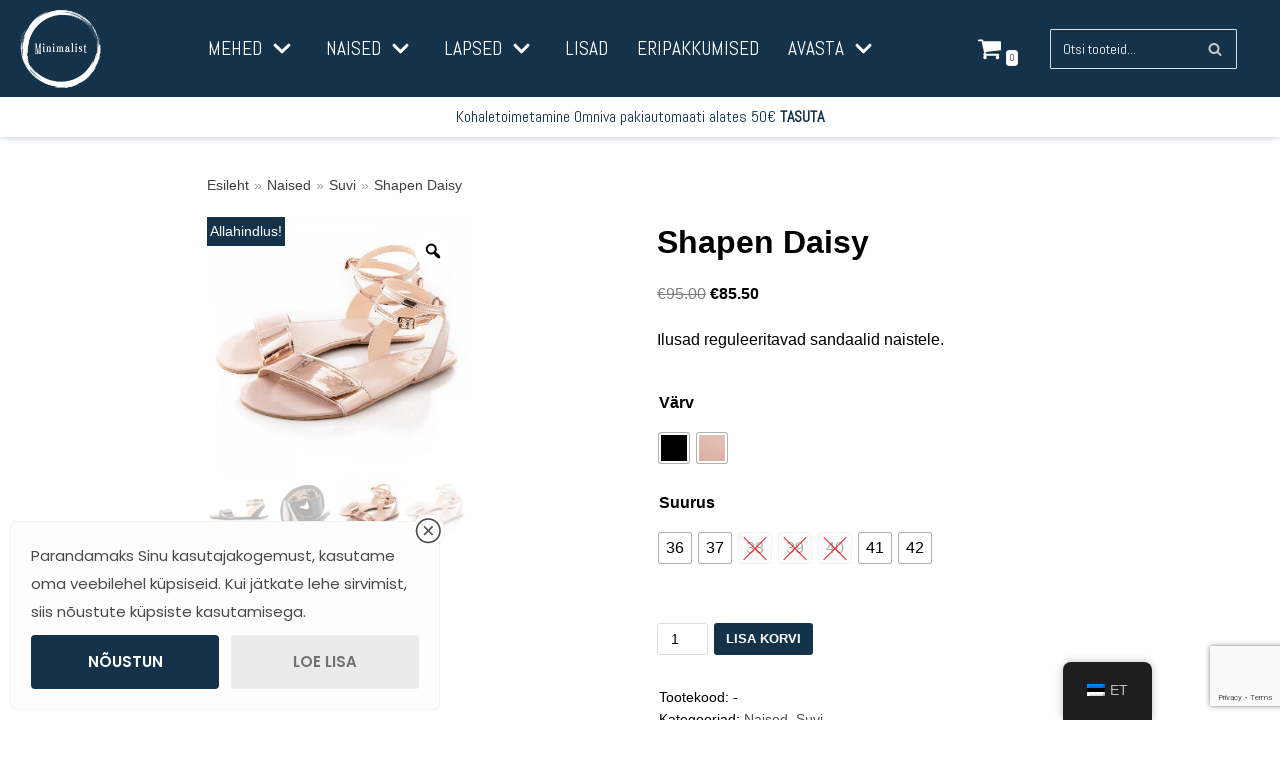

--- FILE ---
content_type: text/html; charset=UTF-8
request_url: https://minimalist.ee/toode/shapen-daisy/
body_size: 33791
content:
<!DOCTYPE html>
<html lang="et">

<head>
	
	<meta charset="UTF-8">
	<meta name="viewport" content="width=device-width, initial-scale=1, minimum-scale=1">
	<link rel="profile" href="http://gmpg.org/xfn/11">
		<meta name='robots' content='index, follow, max-image-preview:large, max-snippet:-1, max-video-preview:-1' />
<script>window._wca = window._wca || [];</script>

	<!-- This site is optimized with the Yoast SEO plugin v22.4 - https://yoast.com/wordpress/plugins/seo/ -->
	<title>Shapen Daisy - Minimalist.ee</title>
	<meta name="description" content="Paljajalujaltsid, barefoot jalatsid, jalatsid lastele, jalatsid täiskasvanutele, kogu pere barefoot jalatsite pood" />
	<link rel="canonical" href="https://minimalist.ee/toode/shapen-daisy/" />
	<meta property="og:locale" content="et_EE" />
	<meta property="og:type" content="article" />
	<meta property="og:title" content="Shapen Daisy - Minimalist.ee" />
	<meta property="og:description" content="Paljajalujaltsid, barefoot jalatsid, jalatsid lastele, jalatsid täiskasvanutele, kogu pere barefoot jalatsite pood" />
	<meta property="og:url" content="https://minimalist.ee/toode/shapen-daisy/" />
	<meta property="og:site_name" content="Minimalist.ee" />
	<meta property="article:publisher" content="https://www.facebook.com/www.minimalist.ee" />
	<meta property="article:modified_time" content="2025-07-13T12:57:03+00:00" />
	<meta property="og:image" content="https://minimalist.ee/wp-content/uploads/2022/05/shapenbarefootdamskesandalkydaisynude1b.jpg" />
	<meta property="og:image:width" content="450" />
	<meta property="og:image:height" content="450" />
	<meta property="og:image:type" content="image/jpeg" />
	<meta name="twitter:card" content="summary_large_image" />
	<meta name="twitter:label1" content="Est. reading time" />
	<meta name="twitter:data1" content="1 minut" />
	<script type="application/ld+json" class="yoast-schema-graph">{"@context":"https://schema.org","@graph":[{"@type":"WebPage","@id":"https://minimalist.ee/toode/shapen-daisy/","url":"https://minimalist.ee/toode/shapen-daisy/","name":"Shapen Daisy - Minimalist.ee","isPartOf":{"@id":"https://minimalist.ee/#website"},"primaryImageOfPage":{"@id":"https://minimalist.ee/toode/shapen-daisy/#primaryimage"},"image":{"@id":"https://minimalist.ee/toode/shapen-daisy/#primaryimage"},"thumbnailUrl":"https://minimalist.ee/wp-content/uploads/2022/05/shapenbarefootdamskesandalkydaisynude1b.jpg","datePublished":"2022-05-05T12:25:30+00:00","dateModified":"2025-07-13T12:57:03+00:00","description":"Paljajalujaltsid, barefoot jalatsid, jalatsid lastele, jalatsid täiskasvanutele, kogu pere barefoot jalatsite pood","breadcrumb":{"@id":"https://minimalist.ee/toode/shapen-daisy/#breadcrumb"},"inLanguage":"et","potentialAction":[{"@type":"ReadAction","target":["https://minimalist.ee/toode/shapen-daisy/"]}]},{"@type":"ImageObject","inLanguage":"et","@id":"https://minimalist.ee/toode/shapen-daisy/#primaryimage","url":"https://minimalist.ee/wp-content/uploads/2022/05/shapenbarefootdamskesandalkydaisynude1b.jpg","contentUrl":"https://minimalist.ee/wp-content/uploads/2022/05/shapenbarefootdamskesandalkydaisynude1b.jpg","width":450,"height":450},{"@type":"BreadcrumbList","@id":"https://minimalist.ee/toode/shapen-daisy/#breadcrumb","itemListElement":[{"@type":"ListItem","position":1,"name":"Home","item":"https://minimalist.ee/"},{"@type":"ListItem","position":2,"name":"Pood","item":"https://minimalist.ee/pood/"},{"@type":"ListItem","position":3,"name":"Shapen Daisy"}]},{"@type":"WebSite","@id":"https://minimalist.ee/#website","url":"https://minimalist.ee/","name":"Minimalist.ee","description":"Barefoot jalatsid","publisher":{"@id":"https://minimalist.ee/#organization"},"potentialAction":[{"@type":"SearchAction","target":{"@type":"EntryPoint","urlTemplate":"https://minimalist.ee/?s={search_term_string}"},"query-input":"required name=search_term_string"}],"inLanguage":"et"},{"@type":"Organization","@id":"https://minimalist.ee/#organization","name":"Minimalist Shoes OÜ","url":"https://minimalist.ee/","logo":{"@type":"ImageObject","inLanguage":"et","@id":"https://minimalist.ee/#/schema/logo/image/","url":"https://minimalist.ee/wp-content/uploads/2020/10/Original.png","contentUrl":"https://minimalist.ee/wp-content/uploads/2020/10/Original.png","width":2048,"height":2000,"caption":"Minimalist Shoes OÜ"},"image":{"@id":"https://minimalist.ee/#/schema/logo/image/"},"sameAs":["https://www.facebook.com/www.minimalist.ee","https://www.instagram.com/minimalistshoesest/"]}]}</script>
	<!-- / Yoast SEO plugin. -->


<link rel='dns-prefetch' href='//stats.wp.com' />
<link rel='dns-prefetch' href='//fonts.googleapis.com' />
<link rel='dns-prefetch' href='//c0.wp.com' />
<link rel="alternate" type="application/rss+xml" title="Minimalist.ee &raquo; RSS" href="https://minimalist.ee/feed/" />
<link rel="alternate" type="application/rss+xml" title="Minimalist.ee &raquo; Kommentaaride RSS" href="https://minimalist.ee/comments/feed/" />
<link rel="alternate" type="application/rss+xml" title="Minimalist.ee &raquo; Shapen Daisy Kommentaaride RSS" href="https://minimalist.ee/toode/shapen-daisy/feed/" />
		<!-- This site uses the Google Analytics by MonsterInsights plugin v8.25.0 - Using Analytics tracking - https://www.monsterinsights.com/ -->
		<!-- Note: MonsterInsights is not currently configured on this site. The site owner needs to authenticate with Google Analytics in the MonsterInsights settings panel. -->
					<!-- No tracking code set -->
				<!-- / Google Analytics by MonsterInsights -->
		<script type="text/javascript">
/* <![CDATA[ */
window._wpemojiSettings = {"baseUrl":"https:\/\/s.w.org\/images\/core\/emoji\/15.0.3\/72x72\/","ext":".png","svgUrl":"https:\/\/s.w.org\/images\/core\/emoji\/15.0.3\/svg\/","svgExt":".svg","source":{"concatemoji":"https:\/\/minimalist.ee\/wp-includes\/js\/wp-emoji-release.min.js?ver=6.5.7"}};
/*! This file is auto-generated */
!function(i,n){var o,s,e;function c(e){try{var t={supportTests:e,timestamp:(new Date).valueOf()};sessionStorage.setItem(o,JSON.stringify(t))}catch(e){}}function p(e,t,n){e.clearRect(0,0,e.canvas.width,e.canvas.height),e.fillText(t,0,0);var t=new Uint32Array(e.getImageData(0,0,e.canvas.width,e.canvas.height).data),r=(e.clearRect(0,0,e.canvas.width,e.canvas.height),e.fillText(n,0,0),new Uint32Array(e.getImageData(0,0,e.canvas.width,e.canvas.height).data));return t.every(function(e,t){return e===r[t]})}function u(e,t,n){switch(t){case"flag":return n(e,"\ud83c\udff3\ufe0f\u200d\u26a7\ufe0f","\ud83c\udff3\ufe0f\u200b\u26a7\ufe0f")?!1:!n(e,"\ud83c\uddfa\ud83c\uddf3","\ud83c\uddfa\u200b\ud83c\uddf3")&&!n(e,"\ud83c\udff4\udb40\udc67\udb40\udc62\udb40\udc65\udb40\udc6e\udb40\udc67\udb40\udc7f","\ud83c\udff4\u200b\udb40\udc67\u200b\udb40\udc62\u200b\udb40\udc65\u200b\udb40\udc6e\u200b\udb40\udc67\u200b\udb40\udc7f");case"emoji":return!n(e,"\ud83d\udc26\u200d\u2b1b","\ud83d\udc26\u200b\u2b1b")}return!1}function f(e,t,n){var r="undefined"!=typeof WorkerGlobalScope&&self instanceof WorkerGlobalScope?new OffscreenCanvas(300,150):i.createElement("canvas"),a=r.getContext("2d",{willReadFrequently:!0}),o=(a.textBaseline="top",a.font="600 32px Arial",{});return e.forEach(function(e){o[e]=t(a,e,n)}),o}function t(e){var t=i.createElement("script");t.src=e,t.defer=!0,i.head.appendChild(t)}"undefined"!=typeof Promise&&(o="wpEmojiSettingsSupports",s=["flag","emoji"],n.supports={everything:!0,everythingExceptFlag:!0},e=new Promise(function(e){i.addEventListener("DOMContentLoaded",e,{once:!0})}),new Promise(function(t){var n=function(){try{var e=JSON.parse(sessionStorage.getItem(o));if("object"==typeof e&&"number"==typeof e.timestamp&&(new Date).valueOf()<e.timestamp+604800&&"object"==typeof e.supportTests)return e.supportTests}catch(e){}return null}();if(!n){if("undefined"!=typeof Worker&&"undefined"!=typeof OffscreenCanvas&&"undefined"!=typeof URL&&URL.createObjectURL&&"undefined"!=typeof Blob)try{var e="postMessage("+f.toString()+"("+[JSON.stringify(s),u.toString(),p.toString()].join(",")+"));",r=new Blob([e],{type:"text/javascript"}),a=new Worker(URL.createObjectURL(r),{name:"wpTestEmojiSupports"});return void(a.onmessage=function(e){c(n=e.data),a.terminate(),t(n)})}catch(e){}c(n=f(s,u,p))}t(n)}).then(function(e){for(var t in e)n.supports[t]=e[t],n.supports.everything=n.supports.everything&&n.supports[t],"flag"!==t&&(n.supports.everythingExceptFlag=n.supports.everythingExceptFlag&&n.supports[t]);n.supports.everythingExceptFlag=n.supports.everythingExceptFlag&&!n.supports.flag,n.DOMReady=!1,n.readyCallback=function(){n.DOMReady=!0}}).then(function(){return e}).then(function(){var e;n.supports.everything||(n.readyCallback(),(e=n.source||{}).concatemoji?t(e.concatemoji):e.wpemoji&&e.twemoji&&(t(e.twemoji),t(e.wpemoji)))}))}((window,document),window._wpemojiSettings);
/* ]]> */
</script>
<link rel='stylesheet' id='style-css' href='https://minimalist.ee/wp-content/themes/neve/style.css?ver=1' type='text/css' media='all' />
<style id='wp-emoji-styles-inline-css' type='text/css'>

	img.wp-smiley, img.emoji {
		display: inline !important;
		border: none !important;
		box-shadow: none !important;
		height: 1em !important;
		width: 1em !important;
		margin: 0 0.07em !important;
		vertical-align: -0.1em !important;
		background: none !important;
		padding: 0 !important;
	}
</style>
<link rel='stylesheet' id='wp-block-library-css' href='https://c0.wp.com/c/6.5.7/wp-includes/css/dist/block-library/style.min.css' type='text/css' media='all' />
<style id='wp-block-library-inline-css' type='text/css'>
.has-text-align-justify{text-align:justify;}
</style>
<link rel='stylesheet' id='mediaelement-css' href='https://c0.wp.com/c/6.5.7/wp-includes/js/mediaelement/mediaelementplayer-legacy.min.css' type='text/css' media='all' />
<link rel='stylesheet' id='wp-mediaelement-css' href='https://c0.wp.com/c/6.5.7/wp-includes/js/mediaelement/wp-mediaelement.min.css' type='text/css' media='all' />
<style id='jetpack-sharing-buttons-style-inline-css' type='text/css'>
.jetpack-sharing-buttons__services-list{display:flex;flex-direction:row;flex-wrap:wrap;gap:0;list-style-type:none;margin:5px;padding:0}.jetpack-sharing-buttons__services-list.has-small-icon-size{font-size:12px}.jetpack-sharing-buttons__services-list.has-normal-icon-size{font-size:16px}.jetpack-sharing-buttons__services-list.has-large-icon-size{font-size:24px}.jetpack-sharing-buttons__services-list.has-huge-icon-size{font-size:36px}@media print{.jetpack-sharing-buttons__services-list{display:none!important}}.editor-styles-wrapper .wp-block-jetpack-sharing-buttons{gap:0;padding-inline-start:0}ul.jetpack-sharing-buttons__services-list.has-background{padding:1.25em 2.375em}
</style>
<style id='classic-theme-styles-inline-css' type='text/css'>
/*! This file is auto-generated */
.wp-block-button__link{color:#fff;background-color:#32373c;border-radius:9999px;box-shadow:none;text-decoration:none;padding:calc(.667em + 2px) calc(1.333em + 2px);font-size:1.125em}.wp-block-file__button{background:#32373c;color:#fff;text-decoration:none}
</style>
<style id='global-styles-inline-css' type='text/css'>
body{--wp--preset--color--black: #000000;--wp--preset--color--cyan-bluish-gray: #abb8c3;--wp--preset--color--white: #ffffff;--wp--preset--color--pale-pink: #f78da7;--wp--preset--color--vivid-red: #cf2e2e;--wp--preset--color--luminous-vivid-orange: #ff6900;--wp--preset--color--luminous-vivid-amber: #fcb900;--wp--preset--color--light-green-cyan: #7bdcb5;--wp--preset--color--vivid-green-cyan: #00d084;--wp--preset--color--pale-cyan-blue: #8ed1fc;--wp--preset--color--vivid-cyan-blue: #0693e3;--wp--preset--color--vivid-purple: #9b51e0;--wp--preset--color--neve-link-color: var(--nv-primary-accent);--wp--preset--color--neve-link-hover-color: var(--nv-secondary-accent);--wp--preset--color--nv-site-bg: var(--nv-site-bg);--wp--preset--color--nv-light-bg: var(--nv-light-bg);--wp--preset--color--nv-dark-bg: var(--nv-dark-bg);--wp--preset--color--neve-text-color: var(--nv-text-color);--wp--preset--color--nv-text-dark-bg: var(--nv-text-dark-bg);--wp--preset--color--nv-c-1: var(--nv-c-1);--wp--preset--color--nv-c-2: var(--nv-c-2);--wp--preset--gradient--vivid-cyan-blue-to-vivid-purple: linear-gradient(135deg,rgba(6,147,227,1) 0%,rgb(155,81,224) 100%);--wp--preset--gradient--light-green-cyan-to-vivid-green-cyan: linear-gradient(135deg,rgb(122,220,180) 0%,rgb(0,208,130) 100%);--wp--preset--gradient--luminous-vivid-amber-to-luminous-vivid-orange: linear-gradient(135deg,rgba(252,185,0,1) 0%,rgba(255,105,0,1) 100%);--wp--preset--gradient--luminous-vivid-orange-to-vivid-red: linear-gradient(135deg,rgba(255,105,0,1) 0%,rgb(207,46,46) 100%);--wp--preset--gradient--very-light-gray-to-cyan-bluish-gray: linear-gradient(135deg,rgb(238,238,238) 0%,rgb(169,184,195) 100%);--wp--preset--gradient--cool-to-warm-spectrum: linear-gradient(135deg,rgb(74,234,220) 0%,rgb(151,120,209) 20%,rgb(207,42,186) 40%,rgb(238,44,130) 60%,rgb(251,105,98) 80%,rgb(254,248,76) 100%);--wp--preset--gradient--blush-light-purple: linear-gradient(135deg,rgb(255,206,236) 0%,rgb(152,150,240) 100%);--wp--preset--gradient--blush-bordeaux: linear-gradient(135deg,rgb(254,205,165) 0%,rgb(254,45,45) 50%,rgb(107,0,62) 100%);--wp--preset--gradient--luminous-dusk: linear-gradient(135deg,rgb(255,203,112) 0%,rgb(199,81,192) 50%,rgb(65,88,208) 100%);--wp--preset--gradient--pale-ocean: linear-gradient(135deg,rgb(255,245,203) 0%,rgb(182,227,212) 50%,rgb(51,167,181) 100%);--wp--preset--gradient--electric-grass: linear-gradient(135deg,rgb(202,248,128) 0%,rgb(113,206,126) 100%);--wp--preset--gradient--midnight: linear-gradient(135deg,rgb(2,3,129) 0%,rgb(40,116,252) 100%);--wp--preset--font-size--small: 13px;--wp--preset--font-size--medium: 20px;--wp--preset--font-size--large: 36px;--wp--preset--font-size--x-large: 42px;--wp--preset--spacing--20: 0.44rem;--wp--preset--spacing--30: 0.67rem;--wp--preset--spacing--40: 1rem;--wp--preset--spacing--50: 1.5rem;--wp--preset--spacing--60: 2.25rem;--wp--preset--spacing--70: 3.38rem;--wp--preset--spacing--80: 5.06rem;--wp--preset--shadow--natural: 6px 6px 9px rgba(0, 0, 0, 0.2);--wp--preset--shadow--deep: 12px 12px 50px rgba(0, 0, 0, 0.4);--wp--preset--shadow--sharp: 6px 6px 0px rgba(0, 0, 0, 0.2);--wp--preset--shadow--outlined: 6px 6px 0px -3px rgba(255, 255, 255, 1), 6px 6px rgba(0, 0, 0, 1);--wp--preset--shadow--crisp: 6px 6px 0px rgba(0, 0, 0, 1);}:where(.is-layout-flex){gap: 0.5em;}:where(.is-layout-grid){gap: 0.5em;}body .is-layout-flex{display: flex;}body .is-layout-flex{flex-wrap: wrap;align-items: center;}body .is-layout-flex > *{margin: 0;}body .is-layout-grid{display: grid;}body .is-layout-grid > *{margin: 0;}:where(.wp-block-columns.is-layout-flex){gap: 2em;}:where(.wp-block-columns.is-layout-grid){gap: 2em;}:where(.wp-block-post-template.is-layout-flex){gap: 1.25em;}:where(.wp-block-post-template.is-layout-grid){gap: 1.25em;}.has-black-color{color: var(--wp--preset--color--black) !important;}.has-cyan-bluish-gray-color{color: var(--wp--preset--color--cyan-bluish-gray) !important;}.has-white-color{color: var(--wp--preset--color--white) !important;}.has-pale-pink-color{color: var(--wp--preset--color--pale-pink) !important;}.has-vivid-red-color{color: var(--wp--preset--color--vivid-red) !important;}.has-luminous-vivid-orange-color{color: var(--wp--preset--color--luminous-vivid-orange) !important;}.has-luminous-vivid-amber-color{color: var(--wp--preset--color--luminous-vivid-amber) !important;}.has-light-green-cyan-color{color: var(--wp--preset--color--light-green-cyan) !important;}.has-vivid-green-cyan-color{color: var(--wp--preset--color--vivid-green-cyan) !important;}.has-pale-cyan-blue-color{color: var(--wp--preset--color--pale-cyan-blue) !important;}.has-vivid-cyan-blue-color{color: var(--wp--preset--color--vivid-cyan-blue) !important;}.has-vivid-purple-color{color: var(--wp--preset--color--vivid-purple) !important;}.has-black-background-color{background-color: var(--wp--preset--color--black) !important;}.has-cyan-bluish-gray-background-color{background-color: var(--wp--preset--color--cyan-bluish-gray) !important;}.has-white-background-color{background-color: var(--wp--preset--color--white) !important;}.has-pale-pink-background-color{background-color: var(--wp--preset--color--pale-pink) !important;}.has-vivid-red-background-color{background-color: var(--wp--preset--color--vivid-red) !important;}.has-luminous-vivid-orange-background-color{background-color: var(--wp--preset--color--luminous-vivid-orange) !important;}.has-luminous-vivid-amber-background-color{background-color: var(--wp--preset--color--luminous-vivid-amber) !important;}.has-light-green-cyan-background-color{background-color: var(--wp--preset--color--light-green-cyan) !important;}.has-vivid-green-cyan-background-color{background-color: var(--wp--preset--color--vivid-green-cyan) !important;}.has-pale-cyan-blue-background-color{background-color: var(--wp--preset--color--pale-cyan-blue) !important;}.has-vivid-cyan-blue-background-color{background-color: var(--wp--preset--color--vivid-cyan-blue) !important;}.has-vivid-purple-background-color{background-color: var(--wp--preset--color--vivid-purple) !important;}.has-black-border-color{border-color: var(--wp--preset--color--black) !important;}.has-cyan-bluish-gray-border-color{border-color: var(--wp--preset--color--cyan-bluish-gray) !important;}.has-white-border-color{border-color: var(--wp--preset--color--white) !important;}.has-pale-pink-border-color{border-color: var(--wp--preset--color--pale-pink) !important;}.has-vivid-red-border-color{border-color: var(--wp--preset--color--vivid-red) !important;}.has-luminous-vivid-orange-border-color{border-color: var(--wp--preset--color--luminous-vivid-orange) !important;}.has-luminous-vivid-amber-border-color{border-color: var(--wp--preset--color--luminous-vivid-amber) !important;}.has-light-green-cyan-border-color{border-color: var(--wp--preset--color--light-green-cyan) !important;}.has-vivid-green-cyan-border-color{border-color: var(--wp--preset--color--vivid-green-cyan) !important;}.has-pale-cyan-blue-border-color{border-color: var(--wp--preset--color--pale-cyan-blue) !important;}.has-vivid-cyan-blue-border-color{border-color: var(--wp--preset--color--vivid-cyan-blue) !important;}.has-vivid-purple-border-color{border-color: var(--wp--preset--color--vivid-purple) !important;}.has-vivid-cyan-blue-to-vivid-purple-gradient-background{background: var(--wp--preset--gradient--vivid-cyan-blue-to-vivid-purple) !important;}.has-light-green-cyan-to-vivid-green-cyan-gradient-background{background: var(--wp--preset--gradient--light-green-cyan-to-vivid-green-cyan) !important;}.has-luminous-vivid-amber-to-luminous-vivid-orange-gradient-background{background: var(--wp--preset--gradient--luminous-vivid-amber-to-luminous-vivid-orange) !important;}.has-luminous-vivid-orange-to-vivid-red-gradient-background{background: var(--wp--preset--gradient--luminous-vivid-orange-to-vivid-red) !important;}.has-very-light-gray-to-cyan-bluish-gray-gradient-background{background: var(--wp--preset--gradient--very-light-gray-to-cyan-bluish-gray) !important;}.has-cool-to-warm-spectrum-gradient-background{background: var(--wp--preset--gradient--cool-to-warm-spectrum) !important;}.has-blush-light-purple-gradient-background{background: var(--wp--preset--gradient--blush-light-purple) !important;}.has-blush-bordeaux-gradient-background{background: var(--wp--preset--gradient--blush-bordeaux) !important;}.has-luminous-dusk-gradient-background{background: var(--wp--preset--gradient--luminous-dusk) !important;}.has-pale-ocean-gradient-background{background: var(--wp--preset--gradient--pale-ocean) !important;}.has-electric-grass-gradient-background{background: var(--wp--preset--gradient--electric-grass) !important;}.has-midnight-gradient-background{background: var(--wp--preset--gradient--midnight) !important;}.has-small-font-size{font-size: var(--wp--preset--font-size--small) !important;}.has-medium-font-size{font-size: var(--wp--preset--font-size--medium) !important;}.has-large-font-size{font-size: var(--wp--preset--font-size--large) !important;}.has-x-large-font-size{font-size: var(--wp--preset--font-size--x-large) !important;}
.wp-block-navigation a:where(:not(.wp-element-button)){color: inherit;}
:where(.wp-block-post-template.is-layout-flex){gap: 1.25em;}:where(.wp-block-post-template.is-layout-grid){gap: 1.25em;}
:where(.wp-block-columns.is-layout-flex){gap: 2em;}:where(.wp-block-columns.is-layout-grid){gap: 2em;}
.wp-block-pullquote{font-size: 1.5em;line-height: 1.6;}
</style>
<link rel='stylesheet' id='contact-form-7-css' href='https://minimalist.ee/wp-content/plugins/contact-form-7/includes/css/styles.css?ver=5.9.3' type='text/css' media='all' />
<link rel='stylesheet' id='indiegdpr-css' href='https://minimalist.ee/wp-content/plugins/indiegdpr/public/css/indiegdpr-public.css?ver=1.0.1' type='text/css' media='all' />
<link rel='stylesheet' id='photoswipe-css' href='https://c0.wp.com/p/woocommerce/8.7.2/assets/css/photoswipe/photoswipe.min.css' type='text/css' media='all' />
<link rel='stylesheet' id='photoswipe-default-skin-css' href='https://c0.wp.com/p/woocommerce/8.7.2/assets/css/photoswipe/default-skin/default-skin.min.css' type='text/css' media='all' />
<link rel='stylesheet' id='woocommerce-layout-css' href='https://c0.wp.com/p/woocommerce/8.7.2/assets/css/woocommerce-layout.css' type='text/css' media='all' />
<style id='woocommerce-layout-inline-css' type='text/css'>

	.infinite-scroll .woocommerce-pagination {
		display: none;
	}
</style>
<link rel='stylesheet' id='woocommerce-smallscreen-css' href='https://c0.wp.com/p/woocommerce/8.7.2/assets/css/woocommerce-smallscreen.css' type='text/css' media='only screen and (max-width: 768px)' />
<link rel='stylesheet' id='woocommerce-general-css' href='https://c0.wp.com/p/woocommerce/8.7.2/assets/css/woocommerce.css' type='text/css' media='all' />
<style id='woocommerce-inline-inline-css' type='text/css'>
.woocommerce form .form-row .required { visibility: visible; }
</style>
<link rel='stylesheet' id='trp-floater-language-switcher-style-css' href='https://minimalist.ee/wp-content/plugins/translatepress-multilingual/assets/css/trp-floater-language-switcher.css?ver=2.7.4' type='text/css' media='all' />
<link rel='stylesheet' id='trp-language-switcher-style-css' href='https://minimalist.ee/wp-content/plugins/translatepress-multilingual/assets/css/trp-language-switcher.css?ver=2.7.4' type='text/css' media='all' />
<link rel='stylesheet' id='montonio-style-css' href='https://minimalist.ee/wp-content/plugins/montonio-for-woocommerce/assets/css/montonio-style.css?ver=8.0.2' type='text/css' media='all' />
<link rel='stylesheet' id='woo-variation-gallery-slider-css' href='https://minimalist.ee/wp-content/plugins/woo-variation-gallery/assets/css/slick.min.css?ver=1.8.1' type='text/css' media='all' />
<link rel='stylesheet' id='dashicons-css' href='https://c0.wp.com/c/6.5.7/wp-includes/css/dashicons.min.css' type='text/css' media='all' />
<style id='dashicons-inline-css' type='text/css'>
[data-font="Dashicons"]:before {font-family: 'Dashicons' !important;content: attr(data-icon) !important;speak: none !important;font-weight: normal !important;font-variant: normal !important;text-transform: none !important;line-height: 1 !important;font-style: normal !important;-webkit-font-smoothing: antialiased !important;-moz-osx-font-smoothing: grayscale !important;}
</style>
<link rel='stylesheet' id='woo-variation-gallery-css' href='https://minimalist.ee/wp-content/plugins/woo-variation-gallery/assets/css/frontend.min.css?ver=1712136201' type='text/css' media='all' />
<style id='woo-variation-gallery-inline-css' type='text/css'>
:root {--wvg-thumbnail-item: 4;--wvg-thumbnail-item-gap: 0px;--wvg-single-image-size: 600px;--wvg-gallery-width: 30%;--wvg-gallery-margin: 30px;}/* Default Width */.woo-variation-product-gallery {max-width: 30% !important;width: 100%;}/* Medium Devices, Desktops *//* Small Devices, Tablets */@media only screen and (max-width: 768px) {.woo-variation-product-gallery {width: 720px;max-width: 100% !important;}}/* Extra Small Devices, Phones */@media only screen and (max-width: 480px) {.woo-variation-product-gallery {width: 320px;max-width: 100% !important;}}
</style>
<link rel='stylesheet' id='yith_wcbm_badge_style-css' href='https://minimalist.ee/wp-content/plugins/yith-woocommerce-badges-management/assets/css/frontend.css?ver=3.5.0' type='text/css' media='all' />
<style id='yith_wcbm_badge_style-inline-css' type='text/css'>
.yith-wcbm-badge.yith-wcbm-badge-image.yith-wcbm-badge-3512 {
				top: 0; left: 0; 
				
				-ms-transform: ; 
				-webkit-transform: ; 
				transform: ;
				padding: 0px 0px 0px 0px;
				
			}.yith-wcbm-badge.yith-wcbm-badge-text.yith-wcbm-badge-3514 {
				top: 0; left: 0; 
				
				-ms-transform: ; 
				-webkit-transform: ; 
				transform: ;
				padding: 0px 0px 0px 0px;
				background-color:#2070cc; border-radius: 0px 0px 0px 0px; width:90px; height:30px;
			}
</style>
<link rel='stylesheet' id='yith-gfont-open-sans-css' href='https://minimalist.ee/wp-content/plugins/yith-woocommerce-badges-management/assets/fonts/open-sans/style.css?ver=3.5.0' type='text/css' media='all' />
<link rel='stylesheet' id='neve-woocommerce-css' href='https://minimalist.ee/wp-content/themes/neve/assets/css/woocommerce-legacy.min.css?ver=3.1.0' type='text/css' media='all' />
<link rel='stylesheet' id='neve-style-css' href='https://minimalist.ee/wp-content/themes/neve/assets/css/style-legacy.min.css?ver=3.1.0' type='text/css' media='all' />
<style id='neve-style-inline-css' type='text/css'>
.header-menu-sidebar-inner li.menu-item-nav-search { display: none; }
		[data-row-id] .row { display: flex !important; align-items: center; flex-wrap: unset;}
		@media (max-width: 960px) { .footer--row .row { flex-direction: column; } }
.nv-meta-list li.meta:not(:last-child):after { content:"/" }
 .container{ max-width: 748px; } .has-neve-button-color-color{ color: var(--nv-primary-accent)!important; } .has-neve-button-color-background-color{ background-color: var(--nv-primary-accent)!important; } .single-post-container .alignfull > [class*="__inner-container"], .single-post-container .alignwide > [class*="__inner-container"]{ max-width:718px } .single-product .alignfull > [class*="__inner-container"], .single-product .alignwide > [class*="__inner-container"]{ max-width:718px } .button.button-primary, button, input[type=button], .btn, input[type="submit"], /* Buttons in navigation */ ul[id^="nv-primary-navigation"] li.button.button-primary > a, .menu li.button.button-primary > a, .wp-block-button.is-style-primary .wp-block-button__link, .wc-block-grid .wp-block-button .wp-block-button__link ,.woocommerce *:not(.woocommerce-mini-cart__buttons) > a.button, .woocommerce *:not(.woocommerce-mini-cart__buttons) > .button:not(.nv-sidebar-toggle):not(.nv-close-cart-sidebar):not([name="apply_coupon"]):not(.more-details):not(.checkout-button), .woocommerce a.button.alt, .woocommerce a.button.button-primary, .woocommerce button.button:disabled, .woocommerce button.button:disabled[disabled], .woocommerce a.button.add_to_cart, .woocommerce a.product_type_grouped, .woocommerce a.product_type_external, .woocommerce a.product_type_variable, .woocommerce button.button.alt, .woocommerce button.button.alt.single_add_to_cart_button.disabled, .woocommerce button.button.alt.single_add_to_cart_button, .woocommerce .actions > button[type=submit], .woocommerce button#place_order, .woocommerce .return-to-shop > .button, .button.woocommerce-form-login__submit, form input[type="submit"], form button[type="submit"]{ background-color: var(--nv-primary-accent);color: #ffffff;border-radius:3px 3px 3px 3px;border:none;border-width:1px 1px 1px 1px; } .button.button-primary:hover, ul[id^="nv-primary-navigation"] li.button.button-primary > a:hover, .menu li.button.button-primary > a:hover, .wp-block-button.is-style-primary .wp-block-button__link:hover, .wc-block-grid .wp-block-button .wp-block-button__link:hover ,.woocommerce *:not(.woocommerce-mini-cart__buttons) > a.button:hover, .woocommerce *:not(.woocommerce-mini-cart__buttons) > .button:not(.nv-sidebar-toggle):not(.nv-close-cart-sidebar):not([name="apply_coupon"]):not(.more-details):not(.checkout-button):hover, .woocommerce a.button.alt:hover, .woocommerce a.button.button-primary:hover, .woocommerce button.button:disabled:hover, .woocommerce button.button:disabled[disabled]:hover, .woocommerce a.button.add_to_cart:hover, .woocommerce a.product_type_grouped:hover, .woocommerce a.product_type_external:hover, .woocommerce a.product_type_variable:hover, .woocommerce button.button.alt.single_add_to_cart_button.disabled:hover, .woocommerce button.button.alt.single_add_to_cart_button:hover, .woocommerce .actions > button[type=submit]:hover, .woocommerce .return-to-shop > .button:hover, .button.woocommerce-form-login__submit:hover, form input[type="submit"]:hover, form button[type="submit"]:hover{ background-color: var(--nv-primary-accent);color: #ffffff; } .button.button-secondary:not(.secondary-default), .wp-block-button.is-style-secondary .wp-block-button__link ,.woocommerce-cart table.cart td.actions .coupon > .input-text + .button, .woocommerce-checkout #neve-checkout-coupon .woocommerce-form-coupon .form-row-last button, .woocommerce button.button:not(.single_add_to_cart_button), .woocommerce a.added_to_cart, .woocommerce .checkout_coupon button.button, .woocommerce .price_slider_amount button.button, .woocommerce .button.button-secondary.more-details, .woocommerce-checkout #neve-checkout-coupon .woocommerce-form-coupon .form-row-last button.button{ background-color: var(--nv-primary-accent);color: #ffffff;border-radius:3px 3px 3px 3px;border:none;border-width:1px 1px 1px 1px; } .button.button-secondary.secondary-default{ background-color: var(--nv-primary-accent);color: #ffffff;border-radius:3px 3px 3px 3px;border:none;border-width:1px 1px 1px 1px; } .button.button-secondary:not(.secondary-default):hover, .wp-block-button.is-style-secondary .wp-block-button__link:hover ,.woocommerce-cart table.cart td.actions .coupon > .input-text + .button:hover, .woocommerce-checkout #neve-checkout-coupon .woocommerce-form-coupon .form-row-last button:hover, .woocommerce button.button:not(.single_add_to_cart_button):hover, .woocommerce a.added_to_cart:hover, .woocommerce .checkout_coupon button.button:hover, .woocommerce .price_slider_amount button.button:hover, .woocommerce .button.button-secondary.more-details:hover, .woocommerce-checkout #neve-checkout-coupon .woocommerce-form-coupon .form-row-last button.button:hover{ background-color: var(--nv-primary-accent);color: #ffffff; } .button.button-secondary.secondary-default:hover{ background-color: var(--nv-primary-accent);color: #ffffff; } .woocommerce-mini-cart__buttons .button.checkout{ background-color: var(--nv-primary-accent);color: #ffffff;border-radius:3px 3px 3px 3px;border:none;border-width:1px 1px 1px 1px; } .woocommerce-mini-cart__buttons .button.checkout:hover{ background-color: var(--nv-primary-accent);color: #ffffff; } .woocommerce .woocommerce-mini-cart__buttons.buttons a.button.wc-forward:not(.checkout){ background-color: var(--nv-primary-accent);color: #ffffff;border-radius:3px 3px 3px 3px;border:none;border-width:1px 1px 1px 1px; } .woocommerce .woocommerce-mini-cart__buttons.buttons a.button.wc-forward:not(.checkout):hover{ background-color: var(--nv-primary-accent);color: #ffffff; } h1, .single h1.entry-title, .woocommerce.single .product_title{ font-size: 1.5em; line-height: 1.6em; letter-spacing: 0px; font-weight: 600; text-transform: none; } form input:read-write, form textarea, form select, form select option, form.wp-block-search input.wp-block-search__input, .widget select, .woocommerce-cart table.cart td.actions .coupon .input-text, .woocommerce-page .select2-container--default .select2-selection--single, .woocommerce-page .woocommerce form .form-row input.input-text, .woocommerce-page .woocommerce form .form-row textarea, input.wc-block-product-search__field{ color: var(--nv-text-color); } form.search-form input:read-write, form.woocommerce-product-search input[type="search"]{ padding-right:45px !important; } .global-styled{ --bgColor: var(--nv-site-bg); } .header-top-inner,.header-top-inner a:not(.button),.header-top-inner .navbar-toggle{ color: var(--nv-text-color); } .header-top-inner .nv-icon svg,.header-top-inner .nv-contact-list svg{ fill: var(--nv-text-color); } .header-top-inner .icon-bar{ background-color: var(--nv-text-color); } .hfg_header .header-top-inner .nav-ul .sub-menu{ background-color: #14334b; } .hfg_header .header-top-inner{ background-color: #14334b; } .header-main-inner,.header-main-inner a:not(.button),.header-main-inner .navbar-toggle{ color: var(--nv-text-color); } .header-main-inner .nv-icon svg,.header-main-inner .nv-contact-list svg{ fill: var(--nv-text-color); } .header-main-inner .icon-bar{ background-color: var(--nv-text-color); } .hfg_header .header-main-inner .nav-ul .sub-menu{ background-color: #14334b; } .hfg_header .header-main-inner{ background-color: #14334b; } .header-menu-sidebar .header-menu-sidebar-bg,.header-menu-sidebar .header-menu-sidebar-bg a:not(.button),.header-menu-sidebar .header-menu-sidebar-bg .navbar-toggle{ color: var(--nv-text-color); } .header-menu-sidebar .header-menu-sidebar-bg .nv-icon svg,.header-menu-sidebar .header-menu-sidebar-bg .nv-contact-list svg{ fill: var(--nv-text-color); } .header-menu-sidebar .header-menu-sidebar-bg .icon-bar{ background-color: var(--nv-text-color); } .hfg_header .header-menu-sidebar .header-menu-sidebar-bg .nav-ul .sub-menu{ background-color: #ffffff; } .hfg_header .header-menu-sidebar .header-menu-sidebar-bg{ background-color: #ffffff; } .header-menu-sidebar{ width: 360px; } .builder-item--logo .site-logo img{ max-width: 60px; } .builder-item--logo .site-logo{ padding:10px 0px 10px 0px; } .builder-item--logo{ margin:0px 0px 0px 0px; } .builder-item--nav-icon .navbar-toggle, .header-menu-sidebar .close-sidebar-panel .navbar-toggle{ color: #ffffff;border-radius:3px 3px 3px 3px;border:none; } .builder-item--nav-icon .navbar-toggle .icon-bar, .header-menu-sidebar .close-sidebar-panel .navbar-toggle .icon-bar{ background-color: #ffffff; } .builder-item--nav-icon .navbar-toggle{ padding:10px 15px 10px 15px; } .builder-item--nav-icon{ margin:0px 0px 0px 0px; } .builder-item--primary-menu .nav-menu-primary > .nav-ul li:not(.woocommerce-mini-cart-item) > a,.builder-item--primary-menu .nav-menu-primary > .nav-ul .has-caret > a,.builder-item--primary-menu .nav-menu-primary > .nav-ul .neve-mm-heading span,.builder-item--primary-menu .nav-menu-primary > .nav-ul .has-caret{ color: #ffffff; } .builder-item--primary-menu .nav-menu-primary > .nav-ul li:not(.woocommerce-mini-cart-item) > a:after,.builder-item--primary-menu .nav-menu-primary > .nav-ul li > .has-caret > a:after{ background-color: #abceea; } .builder-item--primary-menu .nav-menu-primary > .nav-ul li:not(.woocommerce-mini-cart-item):hover > a,.builder-item--primary-menu .nav-menu-primary > .nav-ul li:hover > .has-caret > a,.builder-item--primary-menu .nav-menu-primary > .nav-ul li:hover > .has-caret{ color: #abceea; } .builder-item--primary-menu .nav-menu-primary > .nav-ul li:hover > .has-caret svg{ fill: #abceea; } .builder-item--primary-menu .nav-menu-primary > .nav-ul li.current-menu-item > a,.builder-item--primary-menu .nav-menu-primary > .nav-ul li.current_page_item > a,.builder-item--primary-menu .nav-menu-primary > .nav-ul li.current_page_item > .has-caret > a{ color: #abceea; } .builder-item--primary-menu .nav-menu-primary > .nav-ul li.current-menu-item > .has-caret svg{ fill: #abceea; } .builder-item--primary-menu .nav-ul > li:not(:last-of-type){ margin-right:29px; } .builder-item--primary-menu .style-full-height .nav-ul li:not(.menu-item-nav-search):not(.menu-item-nav-cart):hover > a:after{ width: calc(100% + 29px); } .builder-item--primary-menu .nav-ul li a, .builder-item--primary-menu .neve-mm-heading span{ min-height: 60px; } .builder-item--primary-menu{ font-family: Abel, var(--nv-fallback-ff); font-size: 1em; line-height: 1.6em; letter-spacing: 0px; font-weight: 500; text-transform: uppercase;padding:0px 0px 0px 0px;margin:0px 0px 0px 0px; } .builder-item--primary-menu svg{ width: 1em;height: 1em; } .builder-item--custom_html .nv-html-content, .builder-item--custom_html .nv-html-content *{ color: #14334b; } .builder-item--custom_html .nv-html-content{ font-size: 1em; line-height: 1.6em; letter-spacing: 0px; font-weight: 500; text-transform: none; } .builder-item--custom_html .nv-html-content svg{ width: 1em;height: 1em; } .builder-item--custom_html{ padding:0px 0px 0px 0px;margin:0px 0px 0px 0px; } .builder-item--header_search > .search-field form input[type=submit],.builder-item--header_search > .search-field form .nv-search-icon-wrap{ width: 14px; } .builder-item--header_search > .search-field form input[type=search]{ height: 40px; font-size: 14px;padding-right:45px;border-width:1px 1px 1px 1px;border-radius:1px 1px 1px 1px; } .builder-item--header_search > .search-field form .nv-search-icon-wrap .nv-icon svg{ width: 14px;height: 14px; } .builder-item--header_search > .search-field form{ padding:0px 0px 0px 0px; } .builder-item--header_search{ margin:0px 0px 0px 0px; } .builder-item--header_cart_icon span.nv-icon.nv-cart svg{ width: 33px;height: 33px;fill: #ffffff; } .builder-item--header_cart_icon .cart-icon-label{ color: #ffffff; } .builder-item--header_cart_icon:hover span.nv-icon.nv-cart svg{ fill: #abceea; } .builder-item--header_cart_icon:hover .cart-icon-label{ color: #abceea; } .builder-item--header_cart_icon{ padding:0px 10px 0px 10px;margin:0px 0px 0px 0px; } .footer-top-inner{ background-color: #14334b; } .footer-top-inner,.footer-top-inner a:not(.button),.footer-top-inner .navbar-toggle{ color: var(--nv-text-dark-bg); } .footer-top-inner .nv-icon svg,.footer-top-inner .nv-contact-list svg{ fill: var(--nv-text-dark-bg); } .footer-top-inner .icon-bar{ background-color: var(--nv-text-dark-bg); } .footer-top-inner .nav-ul .sub-menu{ background-color: #14334b; } .footer-bottom-inner{ background-color: #14334b; } .footer-bottom-inner,.footer-bottom-inner a:not(.button),.footer-bottom-inner .navbar-toggle{ color: var(--nv-text-dark-bg); } .footer-bottom-inner .nv-icon svg,.footer-bottom-inner .nv-contact-list svg{ fill: var(--nv-text-dark-bg); } .footer-bottom-inner .icon-bar{ background-color: var(--nv-text-dark-bg); } .footer-bottom-inner .nav-ul .sub-menu{ background-color: #14334b; } .builder-item--footer-one-widgets{ padding:0px 0px 0px 0px;margin:0px 0px -40px 0px; } .builder-item--footer-two-widgets{ padding:0px 0px 0px 0px;margin:0px 0px 0px 0px; } .builder-item--footer-three-widgets{ padding:0px 0px 0px 0px;margin:10px 0px -30px 0px; } .builder-item--footer-four-widgets{ padding:0px 0px 0px 0px;margin:0px 0px 0px 0px; } .builder-item--footer_copyright{ font-size: 1em; line-height: 1.6em; letter-spacing: 0px; font-weight: 500; text-transform: none;padding:0px 0px 0px 0px;margin:0px 0px 0px 0px; } .builder-item--footer_copyright svg{ width: 1em;height: 1em; } @media(min-width: 576px){ .container{ max-width: 992px; } .single-post-container .alignfull > [class*="__inner-container"], .single-post-container .alignwide > [class*="__inner-container"]{ max-width:962px } .single-product .alignfull > [class*="__inner-container"], .single-product .alignwide > [class*="__inner-container"]{ max-width:962px } h1, .single h1.entry-title, .woocommerce.single .product_title{ font-size: 1.5em; line-height: 1.6em; letter-spacing: 0px; } .header-menu-sidebar{ width: 360px; } .builder-item--logo .site-logo img{ max-width: 80px; } .builder-item--logo .site-logo{ padding:10px 0px 10px 0px; } .builder-item--logo{ margin:0px 0px 0px 0px; } .builder-item--nav-icon .navbar-toggle{ padding:10px 30px 10px 15px; } .builder-item--nav-icon{ margin:0px 0px 0px 0px; } .builder-item--primary-menu .nav-ul > li:not(:last-of-type){ margin-right:29px; } .builder-item--primary-menu .style-full-height .nav-ul li:not(.menu-item-nav-search):not(.menu-item-nav-cart):hover > a:after{ width: calc(100% + 29px); } .builder-item--primary-menu .nav-ul li a, .builder-item--primary-menu .neve-mm-heading span{ min-height: 60px; } .builder-item--primary-menu{ font-size: 1em; line-height: 1.6em; letter-spacing: 0px;padding:0px 0px 0px 0px;margin:0px 0px 0px 0px; } .builder-item--primary-menu svg{ width: 1em;height: 1em; } .builder-item--custom_html .nv-html-content{ font-size: 1em; line-height: 1.6em; letter-spacing: 0px; } .builder-item--custom_html .nv-html-content svg{ width: 1em;height: 1em; } .builder-item--custom_html{ padding:0px 0px 0px 0px;margin:0px 0px 0px 0px; } .builder-item--header_search > .search-field form input[type=submit],.builder-item--header_search > .search-field form .nv-search-icon-wrap{ width: 14px; } .builder-item--header_search > .search-field form input[type=search]{ height: 40px; font-size: 14px;padding-right:45px;border-width:1px 1px 1px 1px;border-radius:1px 1px 1px 1px; } .builder-item--header_search > .search-field form .nv-search-icon-wrap .nv-icon svg{ width: 14px;height: 14px; } .builder-item--header_search > .search-field form{ padding:0px 0px 0px 0px; } .builder-item--header_search{ margin:0px 0px 0px 0px; } .builder-item--header_cart_icon{ padding:0px 10px 0px 10px;margin:0px 0px 0px 0px; } .builder-item--footer-one-widgets{ padding:0px 0px 0px 0px;margin:0px 0px -40px 0px; } .builder-item--footer-two-widgets{ padding:0px 0px 0px 0px;margin:0px 0px 0px 0px; } .builder-item--footer-three-widgets{ padding:0px 0px 0px 0px;margin:10px 0px -30px 0px; } .builder-item--footer-four-widgets{ padding:0px 0px 0px 0px;margin:0px 0px 0px 0px; } .builder-item--footer_copyright{ font-size: 1em; line-height: 1.6em; letter-spacing: 0px;padding:0px 0px 0px 0px;margin:0px 0px 0px 0px; } .builder-item--footer_copyright svg{ width: 1em;height: 1em; } }@media(min-width: 960px){ .container{ max-width: 1350px; } body:not(.single):not(.archive):not(.blog):not(.search) .neve-main > .container .col, body.post-type-archive-course .neve-main > .container .col, body.post-type-archive-llms_membership .neve-main > .container .col{ max-width: 70%; } body:not(.single):not(.archive):not(.blog):not(.search) .nv-sidebar-wrap, body.post-type-archive-course .nv-sidebar-wrap, body.post-type-archive-llms_membership .nv-sidebar-wrap{ max-width: 30%; } .neve-main > .archive-container .nv-index-posts.col{ max-width: 70%; } .neve-main > .archive-container .nv-sidebar-wrap{ max-width: 30%; } .neve-main > .single-post-container .nv-single-post-wrap.col{ max-width: 70%; } .single-post-container .alignfull > [class*="__inner-container"], .single-post-container .alignwide > [class*="__inner-container"]{ max-width:915px } .container-fluid.single-post-container .alignfull > [class*="__inner-container"], .container-fluid.single-post-container .alignwide > [class*="__inner-container"]{ max-width:calc(70% + 15px) } .neve-main > .single-post-container .nv-sidebar-wrap{ max-width: 30%; } .archive.woocommerce .neve-main > .shop-container .nv-shop.col{ max-width: 80%; } .archive.woocommerce .neve-main > .shop-container .nv-sidebar-wrap{ max-width: 20%; } .single-product .neve-main > .shop-container .nv-shop.col{ max-width: 70%; } .single-product .alignfull > [class*="__inner-container"], .single-product .alignwide > [class*="__inner-container"]{ max-width:915px } .single-product .container-fluid .alignfull > [class*="__inner-container"], .single-product .alignwide > [class*="__inner-container"]{ max-width:calc(70% + 15px) } .single-product .neve-main > .shop-container .nv-sidebar-wrap{ max-width: 30%; } h1, .single h1.entry-title, .woocommerce.single .product_title{ font-size: 2em; line-height: 1.6em; letter-spacing: 0px; } .header-top-inner{ height:97px; } .header-menu-sidebar{ width: 360px; } .builder-item--logo .site-logo img{ max-width: 100px; } .builder-item--logo .site-logo{ padding:10px 10px 10px 50px; } .builder-item--logo{ margin:-54px -54px -54px -54px; } .builder-item--nav-icon .navbar-toggle{ padding:10px 15px 10px 15px; } .builder-item--nav-icon{ margin:0px 0px 0px 0px; } .builder-item--primary-menu .nav-ul > li:not(:last-of-type){ margin-right:29px; } .builder-item--primary-menu .style-full-height .nav-ul li:not(.menu-item-nav-search):not(.menu-item-nav-cart) > a:after{ left:-14.5px;right:-14.5px } .builder-item--primary-menu .style-full-height .nav-ul li:not(.menu-item-nav-search):not(.menu-item-nav-cart):hover > a:after{ width: calc(100% + 29px); } .builder-item--primary-menu .nav-ul li a, .builder-item--primary-menu .neve-mm-heading span{ min-height: 60px; } .builder-item--primary-menu{ font-size: 1.2em; line-height: 1.6em; letter-spacing: 0px;padding:0px 0px 0px 0px;margin:4px 4px 4px -20px; } .builder-item--primary-menu svg{ width: 1.2em;height: 1.2em; } .builder-item--custom_html .nv-html-content{ font-size: 1em; line-height: 1.6em; letter-spacing: 0px; } .builder-item--custom_html .nv-html-content svg{ width: 1em;height: 1em; } .builder-item--custom_html{ padding:0px 0px 0px 0px;margin:0px 0px 0px 0px; } .builder-item--header_search > .search-field form input[type=submit],.builder-item--header_search > .search-field form .nv-search-icon-wrap{ width: 14px; } .builder-item--header_search > .search-field form input[type=search]{ height: 40px; font-size: 14px;padding-right:45px;border-width:1px 1px 1px 1px;border-radius:1px 1px 1px 1px; } .builder-item--header_search > .search-field form .nv-search-icon-wrap .nv-icon svg{ width: 14px;height: 14px; } .builder-item--header_search > .search-field form{ padding:0px 0px 0px 0px; } .builder-item--header_search{ margin:0px 0px 0px 110px; } .builder-item--header_cart_icon{ padding:0px 0px 0px 10px;margin:0px -80px 0px 200px; } .footer-top-inner{ height:200px; } .footer-bottom-inner{ height:35px; } .builder-item--footer-one-widgets{ padding:0px 0px 0px 0px;margin:0px 0px 0px 0px; } .builder-item--footer-two-widgets{ padding:0px 0px 0px 0px;margin:0px 0px 0px 0px; } .builder-item--footer-three-widgets{ padding:0px 0px 0px 0px;margin:40px 0px 0px 0px; } .builder-item--footer-four-widgets{ padding:0px 0px 0px 0px;margin:-20px 0px 0px 0px; } .builder-item--footer_copyright{ font-size: 0.8em; line-height: 1.6em; letter-spacing: 0px;padding:0px 0px 0px 0px;margin:-67px 80px 0px 0px; } .builder-item--footer_copyright svg{ width: 0.8em;height: 0.8em; } }.nv-content-wrap .elementor a:not(.button):not(.wp-block-file__button){ text-decoration: none; }:root{--nv-primary-accent:;--nv-secondary-accent:;--nv-site-bg:#ffffff;--nv-light-bg:#ededed;--nv-dark-bg:#14171c;--nv-text-color:;--nv-text-dark-bg:#ffffff;--nv-c-1:#77b978;--nv-c-2:#f37262;--nv-fallback-ff:Arial, Helvetica, sans-serif;}
:root{--e-global-color-nvprimaryaccent:;--e-global-color-nvsecondaryaccent:;--e-global-color-nvsitebg:#ffffff;--e-global-color-nvlightbg:#ededed;--e-global-color-nvdarkbg:#14171c;--e-global-color-nvtextcolor:;--e-global-color-nvtextdarkbg:#ffffff;--e-global-color-nvc1:#77b978;--e-global-color-nvc2:#f37262;}
</style>
<link rel='stylesheet' id='simple-social-icons-font-css' href='https://minimalist.ee/wp-content/plugins/simple-social-icons/css/style.css?ver=3.0.2' type='text/css' media='all' />
<link rel='stylesheet' id='woo-variation-swatches-css' href='https://minimalist.ee/wp-content/plugins/woo-variation-swatches/assets/css/frontend.min.css?ver=1.1.2' type='text/css' media='all' />
<style id='woo-variation-swatches-inline-css' type='text/css'>
.variable-item:not(.radio-variable-item) { width : 30px; height : 30px; } .wvs-style-squared .button-variable-item { min-width : 30px; } .button-variable-item span { font-size : 16px; }
</style>
<link rel='stylesheet' id='woo-variation-swatches-theme-override-css' href='https://minimalist.ee/wp-content/plugins/woo-variation-swatches/assets/css/wvs-theme-override.min.css?ver=1.1.2' type='text/css' media='all' />
<link rel='stylesheet' id='woo-variation-swatches-tooltip-css' href='https://minimalist.ee/wp-content/plugins/woo-variation-swatches/assets/css/frontend-tooltip.min.css?ver=1.1.2' type='text/css' media='all' />
<link rel='stylesheet' id='neve-google-font-abel-css' href='//fonts.googleapis.com/css?family=Abel%3A500%2C400&#038;display=swap&#038;ver=3.1.0' type='text/css' media='all' />
<script type="text/template" id="tmpl-variation-template">
	<div class="woocommerce-variation-description">{{{ data.variation.variation_description }}}</div>
	<div class="woocommerce-variation-price">{{{ data.variation.price_html }}}</div>
	<div class="woocommerce-variation-availability">{{{ data.variation.availability_html }}}</div>
</script>
<script type="text/template" id="tmpl-unavailable-variation-template">
	<p>Vabandame, see toode ei ole saadaval. Palun proovi teistsugust kombinatsiooni.</p>
</script>
<script type="text/javascript" src="https://c0.wp.com/c/6.5.7/wp-includes/js/jquery/jquery.min.js" id="jquery-core-js"></script>
<script type="text/javascript" src="https://c0.wp.com/c/6.5.7/wp-includes/js/jquery/jquery-migrate.min.js" id="jquery-migrate-js"></script>
<script type="text/javascript" src="https://minimalist.ee/wp-content/plugins/woocommerce-eabi-postoffice/js/jquery.cascadingdropdown.js?ver=6.5.7" id="jquery-cascadingdropdown-js"></script>
<script type="text/javascript" src="https://minimalist.ee/wp-content/plugins/woocommerce-eabi-postoffice/js/eabi.cascadingdropdown.js?ver=6.5.7" id="eabi-cascadingdropdown-js"></script>
<script type="text/javascript" src="https://c0.wp.com/p/woocommerce/8.7.2/assets/js/jquery-blockui/jquery.blockUI.min.js" id="jquery-blockui-js" data-wp-strategy="defer"></script>
<script type="text/javascript" id="wc-add-to-cart-js-extra">
/* <![CDATA[ */
var wc_add_to_cart_params = {"ajax_url":"\/wp-admin\/admin-ajax.php","wc_ajax_url":"\/?wc-ajax=%%endpoint%%","i18n_view_cart":"Vaata ostukorvi","cart_url":"https:\/\/minimalist.ee\/ostukorv\/","is_cart":"","cart_redirect_after_add":"no"};
/* ]]> */
</script>
<script type="text/javascript" src="https://c0.wp.com/p/woocommerce/8.7.2/assets/js/frontend/add-to-cart.min.js" id="wc-add-to-cart-js" defer="defer" data-wp-strategy="defer"></script>
<script type="text/javascript" src="https://c0.wp.com/p/woocommerce/8.7.2/assets/js/zoom/jquery.zoom.min.js" id="zoom-js" defer="defer" data-wp-strategy="defer"></script>
<script type="text/javascript" src="https://c0.wp.com/p/woocommerce/8.7.2/assets/js/flexslider/jquery.flexslider.min.js" id="flexslider-js" defer="defer" data-wp-strategy="defer"></script>
<script type="text/javascript" src="https://c0.wp.com/p/woocommerce/8.7.2/assets/js/photoswipe/photoswipe.min.js" id="photoswipe-js" defer="defer" data-wp-strategy="defer"></script>
<script type="text/javascript" src="https://c0.wp.com/p/woocommerce/8.7.2/assets/js/photoswipe/photoswipe-ui-default.min.js" id="photoswipe-ui-default-js" defer="defer" data-wp-strategy="defer"></script>
<script type="text/javascript" id="wc-single-product-js-extra">
/* <![CDATA[ */
var wc_single_product_params = {"i18n_required_rating_text":"Palun vali hinnang","review_rating_required":"yes","flexslider":{"rtl":false,"animation":"slide","smoothHeight":true,"directionNav":false,"controlNav":"thumbnails","slideshow":false,"animationSpeed":500,"animationLoop":false,"allowOneSlide":false},"zoom_enabled":"1","zoom_options":[],"photoswipe_enabled":"1","photoswipe_options":{"shareEl":false,"closeOnScroll":false,"history":false,"hideAnimationDuration":0,"showAnimationDuration":0},"flexslider_enabled":"1"};
/* ]]> */
</script>
<script type="text/javascript" src="https://c0.wp.com/p/woocommerce/8.7.2/assets/js/frontend/single-product.min.js" id="wc-single-product-js" defer="defer" data-wp-strategy="defer"></script>
<script type="text/javascript" src="https://c0.wp.com/p/woocommerce/8.7.2/assets/js/js-cookie/js.cookie.min.js" id="js-cookie-js" defer="defer" data-wp-strategy="defer"></script>
<script type="text/javascript" id="woocommerce-js-extra">
/* <![CDATA[ */
var woocommerce_params = {"ajax_url":"\/wp-admin\/admin-ajax.php","wc_ajax_url":"\/?wc-ajax=%%endpoint%%"};
/* ]]> */
</script>
<script type="text/javascript" src="https://c0.wp.com/p/woocommerce/8.7.2/assets/js/frontend/woocommerce.min.js" id="woocommerce-js" defer="defer" data-wp-strategy="defer"></script>
<script type="text/javascript" src="https://minimalist.ee/wp-content/plugins/translatepress-multilingual/assets/js/trp-frontend-compatibility.js?ver=2.7.4" id="trp-frontend-compatibility-js"></script>
<script type="text/javascript" src="https://c0.wp.com/c/6.5.7/wp-includes/js/underscore.min.js" id="underscore-js"></script>
<script type="text/javascript" id="wp-util-js-extra">
/* <![CDATA[ */
var _wpUtilSettings = {"ajax":{"url":"\/wp-admin\/admin-ajax.php"}};
/* ]]> */
</script>
<script type="text/javascript" src="https://c0.wp.com/c/6.5.7/wp-includes/js/wp-util.min.js" id="wp-util-js"></script>
<script type="text/javascript" src="https://stats.wp.com/s-202605.js" id="woocommerce-analytics-js" defer="defer" data-wp-strategy="defer"></script>
<link rel="https://api.w.org/" href="https://minimalist.ee/wp-json/" /><link rel="alternate" type="application/json" href="https://minimalist.ee/wp-json/wp/v2/product/10853" /><link rel="EditURI" type="application/rsd+xml" title="RSD" href="https://minimalist.ee/xmlrpc.php?rsd" />
<meta name="generator" content="WordPress 6.5.7" />
<meta name="generator" content="WooCommerce 8.7.2" />
<link rel='shortlink' href='https://minimalist.ee/?p=10853' />
<link rel="alternate" type="application/json+oembed" href="https://minimalist.ee/wp-json/oembed/1.0/embed?url=https%3A%2F%2Fminimalist.ee%2Ftoode%2Fshapen-daisy%2F" />
<link rel="alternate" type="text/xml+oembed" href="https://minimalist.ee/wp-json/oembed/1.0/embed?url=https%3A%2F%2Fminimalist.ee%2Ftoode%2Fshapen-daisy%2F&#038;format=xml" />
<link rel="alternate" hreflang="et" href="https://minimalist.ee/toode/shapen-daisy/"/>
<link rel="alternate" hreflang="en-US" href="https://minimalist.ee/en/toode/shapen-daisy/"/>
<link rel="alternate" hreflang="en" href="https://minimalist.ee/en/toode/shapen-daisy/"/>
	<style>img#wpstats{display:none}</style>
			<noscript><style>.woocommerce-product-gallery{ opacity: 1 !important; }</style></noscript>
	<meta name="generator" content="Elementor 3.20.3; features: e_optimized_assets_loading, additional_custom_breakpoints, block_editor_assets_optimize, e_image_loading_optimization; settings: css_print_method-external, google_font-enabled, font_display-auto">

<!-- Meta Pixel Code -->
<script type='text/javascript'>
!function(f,b,e,v,n,t,s){if(f.fbq)return;n=f.fbq=function(){n.callMethod?
n.callMethod.apply(n,arguments):n.queue.push(arguments)};if(!f._fbq)f._fbq=n;
n.push=n;n.loaded=!0;n.version='2.0';n.queue=[];t=b.createElement(e);t.async=!0;
t.src=v;s=b.getElementsByTagName(e)[0];s.parentNode.insertBefore(t,s)}(window,
document,'script','https://connect.facebook.net/en_US/fbevents.js?v=next');
</script>
<!-- End Meta Pixel Code -->

      <script type='text/javascript'>
        var url = window.location.origin + '?ob=open-bridge';
        fbq('set', 'openbridge', '2644949822501670', url);
      </script>
    <script type='text/javascript'>fbq('init', '2644949822501670', {}, {
    "agent": "wordpress-6.5.7-3.0.16"
})</script><script type='text/javascript'>
    fbq('track', 'PageView', []);
  </script>
<!-- Meta Pixel Code -->
<noscript>
<img height="1" width="1" style="display:none" alt="fbpx"
src="https://www.facebook.com/tr?id=2644949822501670&ev=PageView&noscript=1" />
</noscript>
<!-- End Meta Pixel Code -->
			<script  type="text/javascript">
				!function(f,b,e,v,n,t,s){if(f.fbq)return;n=f.fbq=function(){n.callMethod?
					n.callMethod.apply(n,arguments):n.queue.push(arguments)};if(!f._fbq)f._fbq=n;
					n.push=n;n.loaded=!0;n.version='2.0';n.queue=[];t=b.createElement(e);t.async=!0;
					t.src=v;s=b.getElementsByTagName(e)[0];s.parentNode.insertBefore(t,s)}(window,
					document,'script','https://connect.facebook.net/en_US/fbevents.js');
			</script>
			<!-- WooCommerce Facebook Integration Begin -->
			<script  type="text/javascript">

				fbq('init', '2644949822501670', {}, {
    "agent": "woocommerce-8.7.2-3.1.13"
});

				fbq( 'track', 'PageView', {
    "source": "woocommerce",
    "version": "8.7.2",
    "pluginVersion": "3.1.13"
} );

				document.addEventListener( 'DOMContentLoaded', function() {
					jQuery && jQuery( function( $ ) {
						// Insert placeholder for events injected when a product is added to the cart through AJAX.
						$( document.body ).append( '<div class=\"wc-facebook-pixel-event-placeholder\"></div>' );
					} );
				}, false );

			</script>
			<!-- WooCommerce Facebook Integration End -->
			<link rel="icon" href="https://minimalist.ee/wp-content/uploads/2020/04/cropped-Inverse-background-150x150.png" sizes="32x32" />
<link rel="icon" href="https://minimalist.ee/wp-content/uploads/2020/04/cropped-Inverse-background-300x300.png" sizes="192x192" />
<link rel="apple-touch-icon" href="https://minimalist.ee/wp-content/uploads/2020/04/cropped-Inverse-background-300x300.png" />
<meta name="msapplication-TileImage" content="https://minimalist.ee/wp-content/uploads/2020/04/cropped-Inverse-background-300x300.png" />
		<style type="text/css" id="wp-custom-css">
			.header {
height:60px;
z-index:170;
margin:0 auto;
border-bottom:1px solid #dadada;
width:100%;
position:fixed;
top:0;
left:0;
right:0;
text-align: center;
}

#eabi_postoffice_pickup_location {
	width: 100% !important;
}

.header-menu-sidebar.light-mode .header-menu-sidebar-bg {
	background: #14334B !important;
}

.hfg_header .header-menu-sidebar .header-menu-sidebar-bg {
    background: #14334B !important;
}

.hfg_header .header-menu-sidebar .header-menu-sidebar-bg .nav-ul .sub-menu {
    background: #14334B !important;
}

#nv-primary-navigation-top {
	min-width: 500px
}

.wpforms-field-label {
	font-family: 'Abel';	
	color: #14334B;
}

.wpforms-submit {
	font-family: "Abel", Sans-serif !important;
	font-weight: 500;
	line-height: 1em !important;
  letter-spacing: 0.4px !important;
  background-color: #14334B !important;
	color: white !important;
	border-radius: 4px !important;
}
.menu-item {
	background-color: #14334B !important;
	border: 0px !important
}
.sub-menu {
	left: 0;
	border: 0px !important
}
.wpforms-confirmation-container-full {
	font-family: "Abel", Sans-serif !important;
}
#custom_html-4 {
	padding-bottom: 0;
}
::placeholder {
  color: white;
  opacity: 1;
	font-family: "Abel", Sans-serif !important;
}
.nv-page-title-wrap.nv-big-title .nv-page-title {
  display: none;
}
.menu-item-nav-cart .cart-count {
	font-family: 'Abel';
}
.builder-item--header_cart_icon svg {
	width: 20x !important;
	height: 25px !important;
}
#nv-search-icon-responsive {
	width: 25px;
}
.woocommerce-product-search > input {
    color: white;
}
.search-field {
	background-color:#14334b !important;
	color: white !important;
	font-family: "Abel";
}
.single_add_to_cart_button {
	background-color: #14334B !important;
}
.wc-forward {
	background-color: #14334B !important;
	color: white !important;
	/*height: 48px !important;*/
	text-align: center !important;
}
/* WooCommerce buttons
#header-grid > div.header--row.header-top.hide-on-mobile.hide-on-tablet.layout-full-contained.header--row > div > div > div > div.builder-item.hfg-item-last.col-5.col-md-5.col-sm-5.hfg-item-.hfg-is-group > div.item--inner.builder-item--header_cart_icon > div > div > div > div > div > div > div > p.woocommerce-mini-cart__buttons.buttons > a.button.checkout.wc-forward {
		line-height: 2.5 !important;
}

#content > div > div > div > div.woocommerce-notices-wrapper > div > a {
			line-height: 2.5 !important;
}*/

.nv-shop, .woocommerce-checkout, .search {
	padding-top: 80px;	
}

table {
    width: 30%;
}

.woocommerce span.onsale {
	background-color: #14334b;
}

/* Footer modifications */

footer .widget-area #woocommerce_product_search-3 {
    padding-bottom: 0 !important;
    margin-bottom: 10px !important;
}

footer .widget-area .widget-title {
	font-size: 18px;
	font-family: "Abel";
	font-weight: 700;
}

footer .offset-1 {
    margin-left: 6.333%;
}

@media screen and (max-width: 960px) {
	
	footer .footer--row .builder-item {
    margin-top: 30px;
}
	
	footer .footer--row .builder-item:nth-child(3) {
		margin-top: -15px
	}
	
	footer .footer-bottom .builder-item {
		margin-top: 0px;
		text-align: left;
	}
	
	footer #simple-social-icons-2 .alignright {
		float: left;
	}
}


/* Uudiskiri (contact form 7) */

.newsletter-wrapper {
	display: flex;
	justify-content: center;
	width: 35%;
	margin: 0 auto;
}

.newsletter-email input {
	background-color: #fff;
	width: 98%;
	margin-right: 2%;
	border-radius: 0;
	border: none;
}

.newsletter-email input::placeholder {
	color: #14334b;
}

.newsletter-email input:focus-visible {
	outline: none;
}

.newsletter-button input {
	color: #ffffff !important;
	border: 2px solid #fff !important;
	padding: 5.5px 45px;
	background: transparent !important;
	border-radius: 0 !important;
	width: 100%;
	text-transform: none;
	font-size: 18px;
	font-family: "Abel";
}

.newsletter-button input:hover {
	background: #fff !important;
	color: #14334B !important;
	opacity: 1;
}

.wpcf7-response-output {
	color: #fff;
	width: 50%;
	margin: 20px auto !important;
}

.wpcf7 form.sent .wpcf7-response-output {
    height: 40px;
    overflow: hidden;
}

@media screen and (max-width: 960px) {
	.newsletter-wrapper {
		display: block;
	}
	
	.newsletter-wrapper {
    width: 80%;
}
	
	.newsletter-email {
		margin-bottom: 20px;
	}
	
	.newsletter-email label {
		display: block;
	}
	
	.newsletter-email input {
    width: 100%;
    margin-right: 0;
}
	
	.wpcf7-response-output {
	width: 80%;
}
	
}

/* Tooted */

.layout-grid .content > .nv-meta-list {
    display: none;
}

.layout-grid .content > :last-child {
    margin-top: 20px;
}

@media screen and (max-width: 768px) {
	.woocommerce .product {
    display: flex;
    flex-direction: column;
}
}

/* Uudiskirja nupp checkout lehel */

.mailchimp-newsletter {
	display: flex;
	align-items: start;
	padding: 9px 12px 9px 12px !important;
	border: 1px solid #f0f0f0;
	background: #fff;
	margin: -10px 12px 12px 12px !important;
}

.mailchimp-newsletter input {
	top: 7px;
  position: relative;
}

.mailchimp-newsletter label {
	line-height: 23px;
	margin-bottom: 0;
}

/* Kupongi nupp checkout lehel */

.checkout_coupon .button {
	color: #ffffff !important;
}


/* Lethede üles paddingut juurde */

.nv-shop, .woocommerce-checkout, .search {
    padding-top: 115px;
}


/* Eripakkumised */

.page-id-8691 .nv-single-page-wrap {
	max-width: 80% !important;
}

.page-id-8691 .nv-content-wrap {
	margin-top: 150px;
}

.page-id-8691 .woocommerce-pagination {
	display: flex;
  justify-content: center;
}

/* Menüü */

#nv-primary-navigation-top {
    min-width: 710px;
}

header .builder-item:nth-child(2) {
	flex: 0 0 48.667%;
  max-width: 48.667%;
}

header .builder-item:nth-child(3) {
	flex: 0 0 34.667%;
  max-width: 34.667%;
}

.builder-item--header_cart_icon {
    margin-left: 112px !important;
}


@media screen and (max-width: 959px) {
	header .builder-item:nth-child(2) {
	flex: 0 0 41.6666666667% !important;
  max-width: 41.6666666667% !important;
}
}

.nv-shop, .woocommerce-checkout, .search {
    padding-top: 115px;
}

.nv-sidebar-wrap.shop-sidebar {
	display: none;
}

#place_order {
	background-color: #0366d6 !important;
}

/*/////////////////*/

.coupon input::placeholder {
	color: #000;
}

.coupon input::-webkit-input-placeholder {
	color: #000;
}

.woocommerce-cart table.cart td.actions .coupon > .input-text + .button {
	color: #676767 !important;
	border: 1px solid #676767;
}

.woocommerce button.button:disabled {
	background-color: #0366d6 !important;
}

.woocommerce :not(.woocommerce-mini-cart__buttons) > .button:not(.nv-sidebar-toggle):not(.nv-close-cart-sidebar):not([name="apply_coupon"]):not(.more-details):not(.checkout-button) {
	background-color: #14334B !important;
}

/* Inforiba */

.neve-main {
  padding-top: 40px;
}

.infobar .owl-carousel .owl-item p {
	margin: 0;
	font-family: "Abel";
	font-size: 16px;
	color: #14334b;
}

.infobar {
	box-shadow: 0px 0px 7px #b9c0ce;
}

@media screen and (max-width: 400px) {
	.infobar {
		padding: 10px 5px;
		background: #fff;
	}
}

/* Küpsiste teavitus */

#footer-gdpr {
  z-index: 9999999999;
}		</style>
		
	</head>

<body  class="product-template-default single single-product postid-10853 wp-custom-logo theme-neve woocommerce woocommerce-page woocommerce-no-js translatepress-et woo-variation-gallery woo-variation-gallery-theme-neve yith-wcbm-theme-neve woo-variation-swatches wvs-theme-neve wvs-theme-child-neve wvs-style-squared wvs-attr-behavior-blur wvs-tooltip wvs-css wvs-show-label  nv-sidebar-full-width menu_sidebar_slide_left elementor-default elementor-kit-129" id="neve_body"  >
<div class="wrapper">
	
	<header class="header" role="banner" next-page-hide>
		<a class="neve-skip-link show-on-focus" href="#content" >
			Mine sisu juurde		</a>
		<div id="header-grid"  class="hfg_header site-header">
	<div class="header--row header-top hide-on-mobile hide-on-tablet layout-full-contained header--row"
	data-row-id="top" data-show-on="desktop">

	<div
		class="header--row-inner header-top-inner">
		<div class="container">
			<div
				class="row row--wrapper"
				data-section="hfg_header_layout_top" >
				<div class="builder-item hfg-item-first col-2 desktop-left"><div class="item--inner builder-item--logo"
		data-section="title_tagline"
		data-item-id="logo">
	<div class="site-logo">
	<a class="brand" href="https://minimalist.ee/" title="Minimalist.ee"
			aria-label="Minimalist.ee"><img fetchpriority="high" width="2048" height="2000" src="https://minimalist.ee/wp-content/uploads/2020/04/Original.png" class="skip-lazy" alt="" decoding="async" srcset="https://minimalist.ee/wp-content/uploads/2020/04/Original.png 2048w, https://minimalist.ee/wp-content/uploads/2020/04/Original-600x586.png 600w, https://minimalist.ee/wp-content/uploads/2020/04/Original-300x293.png 300w, https://minimalist.ee/wp-content/uploads/2020/04/Original-1024x1000.png 1024w, https://minimalist.ee/wp-content/uploads/2020/04/Original-768x750.png 768w, https://minimalist.ee/wp-content/uploads/2020/04/Original-1536x1500.png 1536w, https://minimalist.ee/wp-content/uploads/2020/04/Original-12x12.png 12w" sizes="(max-width: 2048px) 100vw, 2048px" /></a></div>

	</div>

</div><div class="builder-item has-nav col-5 desktop-left"><div class="item--inner builder-item--primary-menu has_menu"
		data-section="header_menu_primary"
		data-item-id="primary-menu">
	<div class="nv-nav-wrap">
	<div role="navigation" class="style-plain nav-menu-primary"
			aria-label="Esmane menüü">

		<ul id="nv-primary-navigation-top" class="primary-menu-ul nav-ul"><li id="menu-item-1786" class="menu-item menu-item-type-custom menu-item-object-custom menu-item-has-children menu-item-1786"><a href="https://minimalist.ee/tootekategooria/mehed/"><span class="menu-item-title-wrap dd-title">Mehed</span><div  class="caret-wrap 1"><span class="caret"><svg xmlns="http://www.w3.org/2000/svg" viewBox="0 0 448 512"><path d="M207.029 381.476L12.686 187.132c-9.373-9.373-9.373-24.569 0-33.941l22.667-22.667c9.357-9.357 24.522-9.375 33.901-.04L224 284.505l154.745-154.021c9.379-9.335 24.544-9.317 33.901.04l22.667 22.667c9.373 9.373 9.373 24.569 0 33.941L240.971 381.476c-9.373 9.372-24.569 9.372-33.942 0z"/></svg></span></div></a>
<ul class="sub-menu">
	<li id="menu-item-854" class="menu-item menu-item-type-taxonomy menu-item-object-product_cat menu-item-854"><a href="https://minimalist.ee/tootekategooria/mehed/mehed-suvi/">Suvi</a></li>
	<li id="menu-item-287" class="menu-item menu-item-type-taxonomy menu-item-object-product_cat menu-item-287"><a href="https://minimalist.ee/tootekategooria/mehed/mehed-kevad-sugis/">Kevad/Sügis</a></li>
	<li id="menu-item-288" class="menu-item menu-item-type-taxonomy menu-item-object-product_cat menu-item-288"><a href="https://minimalist.ee/tootekategooria/mehed/mehed-talv/">Talv</a></li>
</ul>
</li>
<li id="menu-item-1785" class="menu-item menu-item-type-custom menu-item-object-custom menu-item-has-children menu-item-1785"><a href="https://minimalist.ee/tootekategooria/naised/"><span class="menu-item-title-wrap dd-title">Naised</span><div  class="caret-wrap 5"><span class="caret"><svg xmlns="http://www.w3.org/2000/svg" viewBox="0 0 448 512"><path d="M207.029 381.476L12.686 187.132c-9.373-9.373-9.373-24.569 0-33.941l22.667-22.667c9.357-9.357 24.522-9.375 33.901-.04L224 284.505l154.745-154.021c9.379-9.335 24.544-9.317 33.901.04l22.667 22.667c9.373 9.373 9.373 24.569 0 33.941L240.971 381.476c-9.373 9.372-24.569 9.372-33.942 0z"/></svg></span></div></a>
<ul class="sub-menu">
	<li id="menu-item-856" class="menu-item menu-item-type-taxonomy menu-item-object-product_cat current-product-ancestor current-menu-parent current-product-parent menu-item-856"><a href="https://minimalist.ee/tootekategooria/naised/naised-suvi/">Suvi</a></li>
	<li id="menu-item-284" class="menu-item menu-item-type-taxonomy menu-item-object-product_cat menu-item-284"><a href="https://minimalist.ee/tootekategooria/naised/naised-kevad-sugis/">Kevad/Sügis</a></li>
	<li id="menu-item-285" class="menu-item menu-item-type-taxonomy menu-item-object-product_cat menu-item-285"><a href="https://minimalist.ee/tootekategooria/naised/naised-talv/">Talv</a></li>
	<li id="menu-item-283" class="menu-item menu-item-type-taxonomy menu-item-object-product_cat menu-item-283"><a href="https://minimalist.ee/tootekategooria/naised/naised-aksessuaarid/">Aksessuaarid</a></li>
</ul>
</li>
<li id="menu-item-1784" class="menu-item menu-item-type-custom menu-item-object-custom menu-item-has-children menu-item-1784"><a href="https://minimalist.ee/tootekategooria/lapsed/"><span class="menu-item-title-wrap dd-title">Lapsed</span><div  class="caret-wrap 10"><span class="caret"><svg xmlns="http://www.w3.org/2000/svg" viewBox="0 0 448 512"><path d="M207.029 381.476L12.686 187.132c-9.373-9.373-9.373-24.569 0-33.941l22.667-22.667c9.357-9.357 24.522-9.375 33.901-.04L224 284.505l154.745-154.021c9.379-9.335 24.544-9.317 33.901.04l22.667 22.667c9.373 9.373 9.373 24.569 0 33.941L240.971 381.476c-9.373 9.372-24.569 9.372-33.942 0z"/></svg></span></div></a>
<ul class="sub-menu">
	<li id="menu-item-853" class="menu-item menu-item-type-taxonomy menu-item-object-product_cat menu-item-853"><a href="https://minimalist.ee/tootekategooria/lapsed/lapsed-suvi/">Suvi</a></li>
	<li id="menu-item-290" class="menu-item menu-item-type-taxonomy menu-item-object-product_cat menu-item-290"><a href="https://minimalist.ee/tootekategooria/lapsed/lapsed-kevad-sugis/">Kevad/Sügis</a></li>
	<li id="menu-item-291" class="menu-item menu-item-type-taxonomy menu-item-object-product_cat menu-item-291"><a href="https://minimalist.ee/tootekategooria/lapsed/lapsed-talv/">Talv</a></li>
	<li id="menu-item-289" class="menu-item menu-item-type-taxonomy menu-item-object-product_cat menu-item-289"><a href="https://minimalist.ee/tootekategooria/lapsed/lapsed-aksessuaarid/">Aksessuaarid</a></li>
</ul>
</li>
<li id="menu-item-4429" class="menu-item menu-item-type-custom menu-item-object-custom menu-item-4429"><a href="https://minimalist.ee/tootekategooria/lisad">Lisad</a></li>
<li id="menu-item-8788" class="menu-item menu-item-type-post_type menu-item-object-page menu-item-8788"><a href="https://minimalist.ee/eripakkumised/">Eripakkumised</a></li>
<li id="menu-item-34" class="menu-item menu-item-type-post_type menu-item-object-page menu-item-has-children menu-item-34"><a href="https://minimalist.ee/meist/"><span class="menu-item-title-wrap dd-title">Avasta</span><div  class="caret-wrap 17"><span class="caret"><svg xmlns="http://www.w3.org/2000/svg" viewBox="0 0 448 512"><path d="M207.029 381.476L12.686 187.132c-9.373-9.373-9.373-24.569 0-33.941l22.667-22.667c9.357-9.357 24.522-9.375 33.901-.04L224 284.505l154.745-154.021c9.379-9.335 24.544-9.317 33.901.04l22.667 22.667c9.373 9.373 9.373 24.569 0 33.941L240.971 381.476c-9.373 9.372-24.569 9.372-33.942 0z"/></svg></span></div></a>
<ul class="sub-menu">
	<li id="menu-item-257" class="menu-item menu-item-type-post_type menu-item-object-page menu-item-257"><a href="https://minimalist.ee/barefoot/">Barefoot</a></li>
	<li id="menu-item-132" class="menu-item menu-item-type-post_type menu-item-object-page menu-item-132"><a href="https://minimalist.ee/kaubamargid/">Kaubamärgid</a></li>
	<li id="menu-item-126" class="menu-item menu-item-type-post_type menu-item-object-page menu-item-126"><a href="https://minimalist.ee/meist/">Meist</a></li>
	<li id="menu-item-133" class="menu-item menu-item-type-post_type menu-item-object-page menu-item-133"><a href="https://minimalist.ee/kontakt/">Kontakt</a></li>
</ul>
</li>
</ul>	</div>
</div>

	</div>

</div><div class="builder-item hfg-item-last col-5 desktop-left hfg-is-group"><div class="item--inner builder-item--custom_html"
		data-section="custom_html"
		data-item-id="custom_html">
	<div class="nv-html-content"> 	</div>
	</div>

<div class="item--inner builder-item--header_cart_icon"
		data-section="header_cart_icon"
		data-item-id="header_cart_icon">
	
<div class="component-wrap">
	<div class="responsive-nav-cart menu-item-nav-cart
	dropdown cart-is-empty	">
		<a href="https://minimalist.ee/ostukorv/" class="cart-icon-wrapper">
						<span class="nv-icon nv-cart"><svg width="15" height="15" viewBox="0 0 1792 1792" xmlns="http://www.w3.org/2000/svg"><path d="M704 1536q0 52-38 90t-90 38-90-38-38-90 38-90 90-38 90 38 38 90zm896 0q0 52-38 90t-90 38-90-38-38-90 38-90 90-38 90 38 38 90zm128-1088v512q0 24-16.5 42.5t-40.5 21.5l-1044 122q13 60 13 70 0 16-24 64h920q26 0 45 19t19 45-19 45-45 19h-1024q-26 0-45-19t-19-45q0-11 8-31.5t16-36 21.5-40 15.5-29.5l-177-823h-204q-26 0-45-19t-19-45 19-45 45-19h256q16 0 28.5 6.5t19.5 15.5 13 24.5 8 26 5.5 29.5 4.5 26h1201q26 0 45 19t19 45z"/></svg></span>			<span class="screen-reader-text">
				Käru			</span>
			<span class="cart-count">
				0			</span>
					</a>
				<div class="nv-nav-cart widget">

			<div class="widget woocommerce widget_shopping_cart"> <div class="hide_cart_widget_if_empty"><div class="widget_shopping_cart_content"></div></div></div>		</div>
			</div>
</div>


	</div>

<div class="item--inner builder-item--header_search"
		data-section="header_search"
		data-item-id="header_search">
	<div class="component-wrap search-field">
	<div class="widget widget-search"  style="padding: 0;margin: 8px 2px;"  >
		
<form role="search"
	method="get"
	class="search-form"
	action="https://minimalist.ee/">
	<label>
		<span class="screen-reader-text">Otsima...</span>
	</label>
	<input type="search"
		class="search-field"
		placeholder="Otsi tooteid..."
		value=""
		name="s"/>
	<button type="submit"
			class="search-submit"
			aria-label="Otsing">
		<span class="nv-search-icon-wrap">
			<div role="button" class="nv-icon nv-search" >
				<svg width="15" height="15" viewBox="0 0 1792 1792" xmlns="http://www.w3.org/2000/svg"><path d="M1216 832q0-185-131.5-316.5t-316.5-131.5-316.5 131.5-131.5 316.5 131.5 316.5 316.5 131.5 316.5-131.5 131.5-316.5zm512 832q0 52-38 90t-90 38q-54 0-90-38l-343-342q-179 124-399 124-143 0-273.5-55.5t-225-150-150-225-55.5-273.5 55.5-273.5 150-225 225-150 273.5-55.5 273.5 55.5 225 150 150 225 55.5 273.5q0 220-124 399l343 343q37 37 37 90z"/></svg>
			</div>		</span>
	</button>
	</form>
	</div>
</div>
	</div>

</div>							</div>
		</div>
	</div>
</div>


<nav class="header--row header-main hide-on-desktop layout-full-contained nv-navbar header--row"
	data-row-id="main" data-show-on="mobile">

	<div
		class="header--row-inner header-main-inner">
		<div class="container">
			<div
				class="row row--wrapper"
				data-section="hfg_header_layout_main" >
				<div class="builder-item hfg-item-first col-6 tablet-left mobile-left"><div class="item--inner builder-item--logo"
		data-section="title_tagline"
		data-item-id="logo">
	<div class="site-logo">
	<a class="brand" href="https://minimalist.ee/" title="Minimalist.ee"
			aria-label="Minimalist.ee"><img fetchpriority="high" width="2048" height="2000" src="https://minimalist.ee/wp-content/uploads/2020/04/Original.png" class="skip-lazy" alt="" decoding="async" srcset="https://minimalist.ee/wp-content/uploads/2020/04/Original.png 2048w, https://minimalist.ee/wp-content/uploads/2020/04/Original-600x586.png 600w, https://minimalist.ee/wp-content/uploads/2020/04/Original-300x293.png 300w, https://minimalist.ee/wp-content/uploads/2020/04/Original-1024x1000.png 1024w, https://minimalist.ee/wp-content/uploads/2020/04/Original-768x750.png 768w, https://minimalist.ee/wp-content/uploads/2020/04/Original-1536x1500.png 1536w, https://minimalist.ee/wp-content/uploads/2020/04/Original-12x12.png 12w" sizes="(max-width: 2048px) 100vw, 2048px" /></a></div>

	</div>

</div><div class="builder-item hfg-item-last col-5 tablet-right mobile-right offset-1 hfg-is-group"><div class="item--inner builder-item--header_cart_icon"
		data-section="header_cart_icon"
		data-item-id="header_cart_icon">
	
<div class="component-wrap">
	<div class="responsive-nav-cart menu-item-nav-cart
	dropdown cart-is-empty	">
		<a href="https://minimalist.ee/ostukorv/" class="cart-icon-wrapper">
						<span class="nv-icon nv-cart"><svg width="15" height="15" viewBox="0 0 1792 1792" xmlns="http://www.w3.org/2000/svg"><path d="M704 1536q0 52-38 90t-90 38-90-38-38-90 38-90 90-38 90 38 38 90zm896 0q0 52-38 90t-90 38-90-38-38-90 38-90 90-38 90 38 38 90zm128-1088v512q0 24-16.5 42.5t-40.5 21.5l-1044 122q13 60 13 70 0 16-24 64h920q26 0 45 19t19 45-19 45-45 19h-1024q-26 0-45-19t-19-45q0-11 8-31.5t16-36 21.5-40 15.5-29.5l-177-823h-204q-26 0-45-19t-19-45 19-45 45-19h256q16 0 28.5 6.5t19.5 15.5 13 24.5 8 26 5.5 29.5 4.5 26h1201q26 0 45 19t19 45z"/></svg></span>			<span class="screen-reader-text">
				Käru			</span>
			<span class="cart-count">
				0			</span>
					</a>
				<div class="nv-nav-cart widget">

			<div class="widget woocommerce widget_shopping_cart"> <div class="hide_cart_widget_if_empty"><div class="widget_shopping_cart_content"></div></div></div>		</div>
			</div>
</div>


	</div>

<div class="item--inner builder-item--nav-icon"
		data-section="header_menu_icon"
		data-item-id="nav-icon">
	<div class="menu-mobile-toggle item-button navbar-toggle-wrapper">
	<button type="button" class="navbar-toggle"
					aria-label="
			Navigeerimismenüü			">
				<span class="bars">
			<span class="icon-bar"></span>
			<span class="icon-bar"></span>
			<span class="icon-bar"></span>
		</span>
		<span class="screen-reader-text">Navigeerimismenüü</span>
	</button>
</div> <!--.navbar-toggle-wrapper-->


	</div>

</div>							</div>
		</div>
	</div>
</nav>

<div id="header-menu-sidebar" class="header-menu-sidebar menu-sidebar-panel slide_left" data-row-id="sidebar">
	<div id="header-menu-sidebar-bg" class="header-menu-sidebar-bg">
		<div class="close-sidebar-panel navbar-toggle-wrapper">
			<button type="button" class="navbar-toggle active" 					aria-label="
					Navigeerimismenüü				">
				<span class="bars">
					<span class="icon-bar"></span>
					<span class="icon-bar"></span>
					<span class="icon-bar"></span>
				</span>
				<span class="screen-reader-text">
				Navigeerimismenüü					</span>
			</button>
		</div>
		<div id="header-menu-sidebar-inner" class="header-menu-sidebar-inner ">
						<div class="builder-item has-nav hfg-item-last hfg-item-first col-12 desktop-left tablet-left mobile-left"><div class="item--inner builder-item--primary-menu has_menu"
		data-section="header_menu_primary"
		data-item-id="primary-menu">
	<div class="nv-nav-wrap">
	<div role="navigation" class="style-plain nav-menu-primary"
			aria-label="Esmane menüü">

		<ul id="nv-primary-navigation-sidebar" class="primary-menu-ul nav-ul"><li class="menu-item menu-item-type-custom menu-item-object-custom menu-item-has-children menu-item-1786"><a href="https://minimalist.ee/tootekategooria/mehed/"><span class="menu-item-title-wrap dd-title">Mehed</span><div tabindex="0" class="caret-wrap 1"><span class="caret"><svg xmlns="http://www.w3.org/2000/svg" viewBox="0 0 448 512"><path d="M207.029 381.476L12.686 187.132c-9.373-9.373-9.373-24.569 0-33.941l22.667-22.667c9.357-9.357 24.522-9.375 33.901-.04L224 284.505l154.745-154.021c9.379-9.335 24.544-9.317 33.901.04l22.667 22.667c9.373 9.373 9.373 24.569 0 33.941L240.971 381.476c-9.373 9.372-24.569 9.372-33.942 0z"/></svg></span></div></a>
<ul class="sub-menu">
	<li class="menu-item menu-item-type-taxonomy menu-item-object-product_cat menu-item-854"><a href="https://minimalist.ee/tootekategooria/mehed/mehed-suvi/">Suvi</a></li>
	<li class="menu-item menu-item-type-taxonomy menu-item-object-product_cat menu-item-287"><a href="https://minimalist.ee/tootekategooria/mehed/mehed-kevad-sugis/">Kevad/Sügis</a></li>
	<li class="menu-item menu-item-type-taxonomy menu-item-object-product_cat menu-item-288"><a href="https://minimalist.ee/tootekategooria/mehed/mehed-talv/">Talv</a></li>
</ul>
</li>
<li class="menu-item menu-item-type-custom menu-item-object-custom menu-item-has-children menu-item-1785"><a href="https://minimalist.ee/tootekategooria/naised/"><span class="menu-item-title-wrap dd-title">Naised</span><div tabindex="0" class="caret-wrap 5"><span class="caret"><svg xmlns="http://www.w3.org/2000/svg" viewBox="0 0 448 512"><path d="M207.029 381.476L12.686 187.132c-9.373-9.373-9.373-24.569 0-33.941l22.667-22.667c9.357-9.357 24.522-9.375 33.901-.04L224 284.505l154.745-154.021c9.379-9.335 24.544-9.317 33.901.04l22.667 22.667c9.373 9.373 9.373 24.569 0 33.941L240.971 381.476c-9.373 9.372-24.569 9.372-33.942 0z"/></svg></span></div></a>
<ul class="sub-menu">
	<li class="menu-item menu-item-type-taxonomy menu-item-object-product_cat current-product-ancestor current-menu-parent current-product-parent menu-item-856"><a href="https://minimalist.ee/tootekategooria/naised/naised-suvi/">Suvi</a></li>
	<li class="menu-item menu-item-type-taxonomy menu-item-object-product_cat menu-item-284"><a href="https://minimalist.ee/tootekategooria/naised/naised-kevad-sugis/">Kevad/Sügis</a></li>
	<li class="menu-item menu-item-type-taxonomy menu-item-object-product_cat menu-item-285"><a href="https://minimalist.ee/tootekategooria/naised/naised-talv/">Talv</a></li>
	<li class="menu-item menu-item-type-taxonomy menu-item-object-product_cat menu-item-283"><a href="https://minimalist.ee/tootekategooria/naised/naised-aksessuaarid/">Aksessuaarid</a></li>
</ul>
</li>
<li class="menu-item menu-item-type-custom menu-item-object-custom menu-item-has-children menu-item-1784"><a href="https://minimalist.ee/tootekategooria/lapsed/"><span class="menu-item-title-wrap dd-title">Lapsed</span><div tabindex="0" class="caret-wrap 10"><span class="caret"><svg xmlns="http://www.w3.org/2000/svg" viewBox="0 0 448 512"><path d="M207.029 381.476L12.686 187.132c-9.373-9.373-9.373-24.569 0-33.941l22.667-22.667c9.357-9.357 24.522-9.375 33.901-.04L224 284.505l154.745-154.021c9.379-9.335 24.544-9.317 33.901.04l22.667 22.667c9.373 9.373 9.373 24.569 0 33.941L240.971 381.476c-9.373 9.372-24.569 9.372-33.942 0z"/></svg></span></div></a>
<ul class="sub-menu">
	<li class="menu-item menu-item-type-taxonomy menu-item-object-product_cat menu-item-853"><a href="https://minimalist.ee/tootekategooria/lapsed/lapsed-suvi/">Suvi</a></li>
	<li class="menu-item menu-item-type-taxonomy menu-item-object-product_cat menu-item-290"><a href="https://minimalist.ee/tootekategooria/lapsed/lapsed-kevad-sugis/">Kevad/Sügis</a></li>
	<li class="menu-item menu-item-type-taxonomy menu-item-object-product_cat menu-item-291"><a href="https://minimalist.ee/tootekategooria/lapsed/lapsed-talv/">Talv</a></li>
	<li class="menu-item menu-item-type-taxonomy menu-item-object-product_cat menu-item-289"><a href="https://minimalist.ee/tootekategooria/lapsed/lapsed-aksessuaarid/">Aksessuaarid</a></li>
</ul>
</li>
<li class="menu-item menu-item-type-custom menu-item-object-custom menu-item-4429"><a href="https://minimalist.ee/tootekategooria/lisad">Lisad</a></li>
<li class="menu-item menu-item-type-post_type menu-item-object-page menu-item-8788"><a href="https://minimalist.ee/eripakkumised/">Eripakkumised</a></li>
<li class="menu-item menu-item-type-post_type menu-item-object-page menu-item-has-children menu-item-34"><a href="https://minimalist.ee/meist/"><span class="menu-item-title-wrap dd-title">Avasta</span><div tabindex="0" class="caret-wrap 17"><span class="caret"><svg xmlns="http://www.w3.org/2000/svg" viewBox="0 0 448 512"><path d="M207.029 381.476L12.686 187.132c-9.373-9.373-9.373-24.569 0-33.941l22.667-22.667c9.357-9.357 24.522-9.375 33.901-.04L224 284.505l154.745-154.021c9.379-9.335 24.544-9.317 33.901.04l22.667 22.667c9.373 9.373 9.373 24.569 0 33.941L240.971 381.476c-9.373 9.372-24.569 9.372-33.942 0z"/></svg></span></div></a>
<ul class="sub-menu">
	<li class="menu-item menu-item-type-post_type menu-item-object-page menu-item-257"><a href="https://minimalist.ee/barefoot/">Barefoot</a></li>
	<li class="menu-item menu-item-type-post_type menu-item-object-page menu-item-132"><a href="https://minimalist.ee/kaubamargid/">Kaubamärgid</a></li>
	<li class="menu-item menu-item-type-post_type menu-item-object-page menu-item-126"><a href="https://minimalist.ee/meist/">Meist</a></li>
	<li class="menu-item menu-item-type-post_type menu-item-object-page menu-item-133"><a href="https://minimalist.ee/kontakt/">Kontakt</a></li>
</ul>
</li>
</ul>	</div>
</div>

	</div>

</div>					</div>
	</div>
</div>
<div class="header-menu-sidebar-overlay"></div>
</div>
		<div class="infobar">
			<div class='white' style='background:rgba(0,0,0,0); border:solid 0px rgba(0,0,0,0); border-radius:0px; padding:0px 0px 0px 0px;'>
<div id='slider_9843' class='owl-carousel sa_owl_theme autohide-arrows' data-slider-id='slider_9843' style='visibility:hidden;'>
<div id='slider_9843_slide01' class='sa_hover_container sa_vert_center_wrap' style='padding:0% 0%; margin:0px 0%; background-color:rgb(255, 255, 255); min-height:40px; '><div class='sa_vert_center'><p>Kohaletoimetamine Omniva pakiautomaati alates 50€ <strong>TASUTA</strong></p></div></div>
<div id='slider_9843_slide02' class='sa_hover_container sa_vert_center_wrap' style='padding:0% 0%; margin:0px 0%; background-color:rgb(255, 255, 255); min-height:40px; '><div class='sa_vert_center'></div></div>
<div id='slider_9843_slide03' class='sa_hover_container sa_vert_center_wrap' style='padding:0% 0%; margin:0px 0%; background-color:rgb(255, 255, 255); min-height:40px; '><div class='sa_vert_center'><p>Kohaletoimetamine Omniva pakiautomaati alates 50€ <strong>TASUTA</strong></p></div></div>
</div>
</div>
<script type='text/javascript'>
	jQuery(document).ready(function() {
		jQuery('#slider_9843').owlCarousel({
			items : 1,
			smartSpeed : 500,
			autoplay : true,
			autoplayTimeout : 5000,
			autoplayHoverPause : false,
			smartSpeed : 500,
			fluidSpeed : 500,
			autoplaySpeed : 500,
			navSpeed : 500,
			dotsSpeed : 500,
			loop : true,
			nav : false,
			navText : ['Previous','Next'],
			dots : false,
			responsiveRefreshRate : 200,
			slideBy : 1,
			mergeFit : true,
			autoHeight : false,
			mouseDrag : false,
			touchDrag : false
		});
		jQuery('#slider_9843').css('visibility', 'visible');
		var owl_goto = jQuery('#slider_9843');
		jQuery('.slider_9843_goto1').click(function(event){
			owl_goto.trigger('to.owl.carousel', 0);
		});
		jQuery('.slider_9843_goto2').click(function(event){
			owl_goto.trigger('to.owl.carousel', 1);
		});
		jQuery('.slider_9843_goto3').click(function(event){
			owl_goto.trigger('to.owl.carousel', 2);
		});
		var resize_9843 = jQuery('.owl-carousel');
		resize_9843.on('initialized.owl.carousel', function(e) {
			if (typeof(Event) === 'function') {
				window.dispatchEvent(new Event('resize'));
			} else {
				var evt = window.document.createEvent('UIEvents');
				evt.initUIEvent('resize', true, false, window, 0);
				window.dispatchEvent(evt);
			}
		});
	});
</script>
		</div>
	</header>

	

	
	<main id="content" class="neve-main" role="main">

<div class="container shop-container"><div class="row">
	<div class="nv-index-posts nv-shop col"><div class="nv-bc-count-wrap"><nav class="woocommerce-breadcrumb" aria-label="Breadcrumb"><a href="https://minimalist.ee">Esileht</a><span class="nv-breadcrumb-delimiter">&raquo;</span><a href="https://minimalist.ee/tootekategooria/naised/">Naised</a><span class="nv-breadcrumb-delimiter">&raquo;</span><a href="https://minimalist.ee/tootekategooria/naised/naised-suvi/">Suvi</a><span class="nv-breadcrumb-delimiter">&raquo;</span>Shapen Daisy</nav></div>
					
			<div class="woocommerce-notices-wrapper"></div><div id="product-10853" class="product type-product post-10853 status-publish first instock product_cat-naised product_cat-naised-suvi has-post-thumbnail sale taxable shipping-taxable purchasable product-type-variable woo-variation-gallery-product">

	
	<span class="onsale">Allahindlus!</span>
	
	<div data-product_id="10853" data-variation_id="0" style="" class="woo-variation-product-gallery woo-variation-product-gallery-thumbnail-columns-4 woo-variation-gallery-has-product-thumbnail  woo-variation-gallery-enabled-thumbnail-slider">
		<div class="loading-gallery woo-variation-gallery-wrapper woo-variation-gallery-thumbnail-position-bottom-bottom woo-variation-gallery-product-type-variable">

			<div class="woo-variation-gallery-container preload-style-blur">

				<div class="woo-variation-gallery-slider-wrapper">

					
											<a href="#" class="woo-variation-gallery-trigger woo-variation-gallery-trigger-position-top-right">
							<span class="dashicons dashicons-search"></span>
						</a>
					
					<div class="woo-variation-gallery-slider" data-slick='{&quot;slidesToShow&quot;:1,&quot;slidesToScroll&quot;:1,&quot;arrows&quot;:true,&quot;adaptiveHeight&quot;:true,&quot;rtl&quot;:false,&quot;prevArrow&quot;:&quot;&lt;i class=\&quot;wvg-slider-prev-arrow dashicons dashicons-arrow-left-alt2\&quot;&gt;&lt;\/i&gt;&quot;,&quot;nextArrow&quot;:&quot;&lt;i class=\&quot;wvg-slider-next-arrow dashicons dashicons-arrow-right-alt2\&quot;&gt;&lt;\/i&gt;&quot;,&quot;speed&quot;:300,&quot;asNavFor&quot;:&quot;.woo-variation-gallery-thumbnail-slider&quot;}'>
						<div class="wvg-gallery-image"><div><div class="wvg-single-gallery-image-container"><img loading="lazy" loading="lazy" width="450" height="450" src="https://minimalist.ee/wp-content/uploads/2022/05/shapenbarefootdamskesandalkydaisynude1b.jpg" class="wp-post-image wvg-post-image attachment-woocommerce_single size-woocommerce_single " alt="" title="shapen_Daisy-nude" data-caption="" data-src="https://minimalist.ee/wp-content/uploads/2022/05/shapenbarefootdamskesandalkydaisynude1b.jpg" data-large_image="https://minimalist.ee/wp-content/uploads/2022/05/shapenbarefootdamskesandalkydaisynude1b.jpg" data-large_image_width="450" data-large_image_height="450" srcset="https://minimalist.ee/wp-content/uploads/2022/05/shapenbarefootdamskesandalkydaisynude1b.jpg 450w, https://minimalist.ee/wp-content/uploads/2022/05/shapenbarefootdamskesandalkydaisynude1b-300x300.jpg 300w, https://minimalist.ee/wp-content/uploads/2022/05/shapenbarefootdamskesandalkydaisynude1b-100x100.jpg 100w, https://minimalist.ee/wp-content/uploads/2022/05/shapenbarefootdamskesandalkydaisynude1b-150x150.jpg 150w, https://minimalist.ee/wp-content/uploads/2022/05/shapenbarefootdamskesandalkydaisynude1b-12x12.jpg 12w" sizes="(max-width: 450px) 100vw, 450px"  /></div></div></div><div class="wvg-gallery-image"><div><div class="wvg-single-gallery-image-container"><img loading="lazy" loading="lazy" width="450" height="450" src="https://minimalist.ee/wp-content/uploads/2022/05/shapenbarefootdamskesandalkydaisynude1b.jpg" class="wp-post-image wvg-post-image attachment-woocommerce_single size-woocommerce_single " alt="" title="shapen_Daisy-nude" data-caption="" data-src="https://minimalist.ee/wp-content/uploads/2022/05/shapenbarefootdamskesandalkydaisynude1b.jpg" data-large_image="https://minimalist.ee/wp-content/uploads/2022/05/shapenbarefootdamskesandalkydaisynude1b.jpg" data-large_image_width="450" data-large_image_height="450" srcset="https://minimalist.ee/wp-content/uploads/2022/05/shapenbarefootdamskesandalkydaisynude1b.jpg 450w, https://minimalist.ee/wp-content/uploads/2022/05/shapenbarefootdamskesandalkydaisynude1b-300x300.jpg 300w, https://minimalist.ee/wp-content/uploads/2022/05/shapenbarefootdamskesandalkydaisynude1b-100x100.jpg 100w, https://minimalist.ee/wp-content/uploads/2022/05/shapenbarefootdamskesandalkydaisynude1b-150x150.jpg 150w, https://minimalist.ee/wp-content/uploads/2022/05/shapenbarefootdamskesandalkydaisynude1b-12x12.jpg 12w" sizes="(max-width: 450px) 100vw, 450px"  /></div></div></div><div class="wvg-gallery-image"><div><div class="wvg-single-gallery-image-container"><img loading="lazy" loading="lazy" width="450" height="450" src="https://minimalist.ee/wp-content/uploads/2022/05/shapenbarefootdamskesandalkydaisynude2.jpg" class="wp-post-image wvg-post-image attachment-woocommerce_single size-woocommerce_single " alt="" title="shapen_Daisy-nude" data-caption="" data-src="https://minimalist.ee/wp-content/uploads/2022/05/shapenbarefootdamskesandalkydaisynude2.jpg" data-large_image="https://minimalist.ee/wp-content/uploads/2022/05/shapenbarefootdamskesandalkydaisynude2.jpg" data-large_image_width="450" data-large_image_height="450" srcset="https://minimalist.ee/wp-content/uploads/2022/05/shapenbarefootdamskesandalkydaisynude2.jpg 450w, https://minimalist.ee/wp-content/uploads/2022/05/shapenbarefootdamskesandalkydaisynude2-300x300.jpg 300w, https://minimalist.ee/wp-content/uploads/2022/05/shapenbarefootdamskesandalkydaisynude2-100x100.jpg 100w, https://minimalist.ee/wp-content/uploads/2022/05/shapenbarefootdamskesandalkydaisynude2-150x150.jpg 150w, https://minimalist.ee/wp-content/uploads/2022/05/shapenbarefootdamskesandalkydaisynude2-12x12.jpg 12w" sizes="(max-width: 450px) 100vw, 450px"  /></div></div></div><div class="wvg-gallery-image"><div><div class="wvg-single-gallery-image-container"><img loading="lazy" loading="lazy" width="450" height="450" src="https://minimalist.ee/wp-content/uploads/2022/05/shapenbarefootdamskesandalkydaisynude3.jpg" class="wp-post-image wvg-post-image attachment-woocommerce_single size-woocommerce_single " alt="" title="shapen_Daisy-nude" data-caption="" data-src="https://minimalist.ee/wp-content/uploads/2022/05/shapenbarefootdamskesandalkydaisynude3.jpg" data-large_image="https://minimalist.ee/wp-content/uploads/2022/05/shapenbarefootdamskesandalkydaisynude3.jpg" data-large_image_width="450" data-large_image_height="450" srcset="https://minimalist.ee/wp-content/uploads/2022/05/shapenbarefootdamskesandalkydaisynude3.jpg 450w, https://minimalist.ee/wp-content/uploads/2022/05/shapenbarefootdamskesandalkydaisynude3-300x300.jpg 300w, https://minimalist.ee/wp-content/uploads/2022/05/shapenbarefootdamskesandalkydaisynude3-100x100.jpg 100w, https://minimalist.ee/wp-content/uploads/2022/05/shapenbarefootdamskesandalkydaisynude3-150x150.jpg 150w, https://minimalist.ee/wp-content/uploads/2022/05/shapenbarefootdamskesandalkydaisynude3-12x12.jpg 12w" sizes="(max-width: 450px) 100vw, 450px"  /></div></div></div><div class="wvg-gallery-image"><div><div class="wvg-single-gallery-image-container"><img loading="lazy" loading="lazy" width="450" height="450" src="https://minimalist.ee/wp-content/uploads/2022/05/shapenbarefootdamskesandalkydaisynude4.jpg" class="wp-post-image wvg-post-image attachment-woocommerce_single size-woocommerce_single " alt="" title="shapen_Daisy-nude" data-caption="" data-src="https://minimalist.ee/wp-content/uploads/2022/05/shapenbarefootdamskesandalkydaisynude4.jpg" data-large_image="https://minimalist.ee/wp-content/uploads/2022/05/shapenbarefootdamskesandalkydaisynude4.jpg" data-large_image_width="450" data-large_image_height="450" srcset="https://minimalist.ee/wp-content/uploads/2022/05/shapenbarefootdamskesandalkydaisynude4.jpg 450w, https://minimalist.ee/wp-content/uploads/2022/05/shapenbarefootdamskesandalkydaisynude4-300x300.jpg 300w, https://minimalist.ee/wp-content/uploads/2022/05/shapenbarefootdamskesandalkydaisynude4-100x100.jpg 100w, https://minimalist.ee/wp-content/uploads/2022/05/shapenbarefootdamskesandalkydaisynude4-150x150.jpg 150w, https://minimalist.ee/wp-content/uploads/2022/05/shapenbarefootdamskesandalkydaisynude4-12x12.jpg 12w" sizes="(max-width: 450px) 100vw, 450px"  /></div></div></div><div class="wvg-gallery-image"><div><div class="wvg-single-gallery-image-container"><img loading="lazy" loading="lazy" width="450" height="450" src="https://minimalist.ee/wp-content/uploads/2022/05/shapenbarefootdamskesandalkydaisyblack1_1.jpg" class="wp-post-image wvg-post-image attachment-woocommerce_single size-woocommerce_single " alt="" title="shapenbarefootdamskesandalkydaisyblack1_1" data-caption="" data-src="https://minimalist.ee/wp-content/uploads/2022/05/shapenbarefootdamskesandalkydaisyblack1_1.jpg" data-large_image="https://minimalist.ee/wp-content/uploads/2022/05/shapenbarefootdamskesandalkydaisyblack1_1.jpg" data-large_image_width="450" data-large_image_height="450" srcset="https://minimalist.ee/wp-content/uploads/2022/05/shapenbarefootdamskesandalkydaisyblack1_1.jpg 450w, https://minimalist.ee/wp-content/uploads/2022/05/shapenbarefootdamskesandalkydaisyblack1_1-300x300.jpg 300w, https://minimalist.ee/wp-content/uploads/2022/05/shapenbarefootdamskesandalkydaisyblack1_1-100x100.jpg 100w, https://minimalist.ee/wp-content/uploads/2022/05/shapenbarefootdamskesandalkydaisyblack1_1-150x150.jpg 150w, https://minimalist.ee/wp-content/uploads/2022/05/shapenbarefootdamskesandalkydaisyblack1_1-12x12.jpg 12w" sizes="(max-width: 450px) 100vw, 450px"  /></div></div></div><div class="wvg-gallery-image"><div><div class="wvg-single-gallery-image-container"><img loading="lazy" loading="lazy" width="450" height="450" src="https://minimalist.ee/wp-content/uploads/2022/05/shapenbarefootdamskesandalkydaisyblack3.jpg" class="wp-post-image wvg-post-image attachment-woocommerce_single size-woocommerce_single " alt="" title="shapenbarefootdamskesandalkydaisyblack3" data-caption="" data-src="https://minimalist.ee/wp-content/uploads/2022/05/shapenbarefootdamskesandalkydaisyblack3.jpg" data-large_image="https://minimalist.ee/wp-content/uploads/2022/05/shapenbarefootdamskesandalkydaisyblack3.jpg" data-large_image_width="450" data-large_image_height="450" srcset="https://minimalist.ee/wp-content/uploads/2022/05/shapenbarefootdamskesandalkydaisyblack3.jpg 450w, https://minimalist.ee/wp-content/uploads/2022/05/shapenbarefootdamskesandalkydaisyblack3-300x300.jpg 300w, https://minimalist.ee/wp-content/uploads/2022/05/shapenbarefootdamskesandalkydaisyblack3-100x100.jpg 100w, https://minimalist.ee/wp-content/uploads/2022/05/shapenbarefootdamskesandalkydaisyblack3-150x150.jpg 150w, https://minimalist.ee/wp-content/uploads/2022/05/shapenbarefootdamskesandalkydaisyblack3-12x12.jpg 12w" sizes="(max-width: 450px) 100vw, 450px"  /></div></div></div><div class="wvg-gallery-image"><div><div class="wvg-single-gallery-image-container"><img loading="lazy" loading="lazy" width="450" height="450" src="https://minimalist.ee/wp-content/uploads/2022/05/shapenbarefootdamskesandalkydaisyblack2.jpg" class="wp-post-image wvg-post-image attachment-woocommerce_single size-woocommerce_single " alt="" title="shapenbarefootdamskesandalkydaisyblack2" data-caption="" data-src="https://minimalist.ee/wp-content/uploads/2022/05/shapenbarefootdamskesandalkydaisyblack2.jpg" data-large_image="https://minimalist.ee/wp-content/uploads/2022/05/shapenbarefootdamskesandalkydaisyblack2.jpg" data-large_image_width="450" data-large_image_height="450" srcset="https://minimalist.ee/wp-content/uploads/2022/05/shapenbarefootdamskesandalkydaisyblack2.jpg 450w, https://minimalist.ee/wp-content/uploads/2022/05/shapenbarefootdamskesandalkydaisyblack2-300x300.jpg 300w, https://minimalist.ee/wp-content/uploads/2022/05/shapenbarefootdamskesandalkydaisyblack2-100x100.jpg 100w, https://minimalist.ee/wp-content/uploads/2022/05/shapenbarefootdamskesandalkydaisyblack2-150x150.jpg 150w, https://minimalist.ee/wp-content/uploads/2022/05/shapenbarefootdamskesandalkydaisyblack2-12x12.jpg 12w" sizes="(max-width: 450px) 100vw, 450px"  /></div></div></div><div class="wvg-gallery-image"><div><div class="wvg-single-gallery-image-container"><img loading="lazy" loading="lazy" width="450" height="450" src="https://minimalist.ee/wp-content/uploads/2022/05/shapenbarefootdamskesandalkydaisyblack4.jpg" class="wp-post-image wvg-post-image attachment-woocommerce_single size-woocommerce_single " alt="" title="shapenbarefootdamskesandalkydaisyblack4" data-caption="" data-src="https://minimalist.ee/wp-content/uploads/2022/05/shapenbarefootdamskesandalkydaisyblack4.jpg" data-large_image="https://minimalist.ee/wp-content/uploads/2022/05/shapenbarefootdamskesandalkydaisyblack4.jpg" data-large_image_width="450" data-large_image_height="450" srcset="https://minimalist.ee/wp-content/uploads/2022/05/shapenbarefootdamskesandalkydaisyblack4.jpg 450w, https://minimalist.ee/wp-content/uploads/2022/05/shapenbarefootdamskesandalkydaisyblack4-300x300.jpg 300w, https://minimalist.ee/wp-content/uploads/2022/05/shapenbarefootdamskesandalkydaisyblack4-100x100.jpg 100w, https://minimalist.ee/wp-content/uploads/2022/05/shapenbarefootdamskesandalkydaisyblack4-150x150.jpg 150w, https://minimalist.ee/wp-content/uploads/2022/05/shapenbarefootdamskesandalkydaisyblack4-12x12.jpg 12w" sizes="(max-width: 450px) 100vw, 450px"  /></div></div></div>					</div>

									</div> <!-- .woo-variation-gallery-slider-wrapper -->

				<div class="woo-variation-gallery-thumbnail-wrapper">
					<div class="woo-variation-gallery-thumbnail-slider woo-variation-gallery-thumbnail-columns-4" data-slick='{&quot;slidesToShow&quot;:4,&quot;slidesToScroll&quot;:4,&quot;focusOnSelect&quot;:true,&quot;arrows&quot;:true,&quot;asNavFor&quot;:&quot;.woo-variation-gallery-slider&quot;,&quot;centerMode&quot;:true,&quot;infinite&quot;:true,&quot;centerPadding&quot;:&quot;0px&quot;,&quot;vertical&quot;:false,&quot;rtl&quot;:false,&quot;prevArrow&quot;:&quot;&lt;i class=\&quot;wvg-thumbnail-prev-arrow dashicons dashicons-arrow-left-alt2\&quot;&gt;&lt;\/i&gt;&quot;,&quot;nextArrow&quot;:&quot;&lt;i class=\&quot;wvg-thumbnail-next-arrow dashicons dashicons-arrow-right-alt2\&quot;&gt;&lt;\/i&gt;&quot;,&quot;responsive&quot;:[{&quot;breakpoint&quot;:768,&quot;settings&quot;:{&quot;vertical&quot;:false,&quot;rtl&quot;:false}}]}'>
						<div class="wvg-gallery-thumbnail-image"><div><img width="100" height="100" src="https://minimalist.ee/wp-content/uploads/2022/05/shapenbarefootdamskesandalkydaisynude1b-100x100.jpg" class="attachment-100x100 size-100x100" alt="" title="shapen_Daisy-nude" /></div></div><div class="wvg-gallery-thumbnail-image"><div><img width="100" height="100" src="https://minimalist.ee/wp-content/uploads/2022/05/shapenbarefootdamskesandalkydaisynude1b-100x100.jpg" class="attachment-100x100 size-100x100" alt="" title="shapen_Daisy-nude" /></div></div><div class="wvg-gallery-thumbnail-image"><div><img loading="lazy" width="100" height="100" src="https://minimalist.ee/wp-content/uploads/2022/05/shapenbarefootdamskesandalkydaisynude2-100x100.jpg" class="attachment-100x100 size-100x100" alt="" title="shapen_Daisy-nude" /></div></div><div class="wvg-gallery-thumbnail-image"><div><img loading="lazy" width="100" height="100" src="https://minimalist.ee/wp-content/uploads/2022/05/shapenbarefootdamskesandalkydaisynude3-100x100.jpg" class="attachment-100x100 size-100x100" alt="" title="shapen_Daisy-nude" /></div></div><div class="wvg-gallery-thumbnail-image"><div><img loading="lazy" width="100" height="100" src="https://minimalist.ee/wp-content/uploads/2022/05/shapenbarefootdamskesandalkydaisynude4-100x100.jpg" class="attachment-100x100 size-100x100" alt="" title="shapen_Daisy-nude" /></div></div><div class="wvg-gallery-thumbnail-image"><div><img loading="lazy" width="100" height="100" src="https://minimalist.ee/wp-content/uploads/2022/05/shapenbarefootdamskesandalkydaisyblack1_1-100x100.jpg" class="attachment-100x100 size-100x100" alt="" title="shapenbarefootdamskesandalkydaisyblack1_1" /></div></div><div class="wvg-gallery-thumbnail-image"><div><img loading="lazy" width="100" height="100" src="https://minimalist.ee/wp-content/uploads/2022/05/shapenbarefootdamskesandalkydaisyblack3-100x100.jpg" class="attachment-100x100 size-100x100" alt="" title="shapenbarefootdamskesandalkydaisyblack3" /></div></div><div class="wvg-gallery-thumbnail-image"><div><img loading="lazy" width="100" height="100" src="https://minimalist.ee/wp-content/uploads/2022/05/shapenbarefootdamskesandalkydaisyblack2-100x100.jpg" class="attachment-100x100 size-100x100" alt="" title="shapenbarefootdamskesandalkydaisyblack2" /></div></div><div class="wvg-gallery-thumbnail-image"><div><img loading="lazy" width="100" height="100" src="https://minimalist.ee/wp-content/uploads/2022/05/shapenbarefootdamskesandalkydaisyblack4-100x100.jpg" class="attachment-100x100 size-100x100" alt="" title="shapenbarefootdamskesandalkydaisyblack4" /></div></div>					</div>
				</div> <!-- .woo-variation-gallery-thumbnail-wrapper -->
			</div> <!-- .woo-variation-gallery-container -->
		</div> <!-- .woo-variation-gallery-wrapper -->
	</div> <!-- .woo-variation-product-gallery -->

	<div class="summary entry-summary">
		<h1 class="product_title entry-title">Shapen Daisy</h1><p class="price"><del aria-hidden="true"><span class="woocommerce-Price-amount amount"><bdi><span class="woocommerce-Price-currencySymbol">&euro;</span>95.00</bdi></span></del> <ins><span class="woocommerce-Price-amount amount"><bdi><span class="woocommerce-Price-currencySymbol">&euro;</span>85.50</bdi></span></ins></p>
<div class="woocommerce-product-details__short-description">
	<p>Ilusad reguleeritavad sandaalid naistele.</p>
</div>

<form class="variations_form cart" action="https://minimalist.ee/toode/shapen-daisy/" method="post" enctype='multipart/form-data' data-product_id="10853" data-product_variations="[{&quot;attributes&quot;:{&quot;attribute_pa_varv&quot;:&quot;must&quot;,&quot;attribute_suurus&quot;:&quot;41&quot;},&quot;availability_html&quot;:&quot;&lt;p class=\&quot;stock in-stock\&quot;&gt;1 laos&lt;\/p&gt;\n&quot;,&quot;backorders_allowed&quot;:false,&quot;dimensions&quot;:{&quot;length&quot;:&quot;&quot;,&quot;width&quot;:&quot;&quot;,&quot;height&quot;:&quot;&quot;},&quot;dimensions_html&quot;:&quot;-&quot;,&quot;display_price&quot;:85.5,&quot;display_regular_price&quot;:95,&quot;image&quot;:{&quot;title&quot;:&quot;shapenbarefootdamskesandalkydaisyblack1_1&quot;,&quot;caption&quot;:&quot;&quot;,&quot;url&quot;:&quot;https:\/\/minimalist.ee\/wp-content\/uploads\/2022\/05\/shapenbarefootdamskesandalkydaisyblack1_1.jpg&quot;,&quot;alt&quot;:&quot;shapenbarefootdamskesandalkydaisyblack1_1&quot;,&quot;src&quot;:&quot;https:\/\/minimalist.ee\/wp-content\/uploads\/2022\/05\/shapenbarefootdamskesandalkydaisyblack1_1.jpg&quot;,&quot;srcset&quot;:&quot;https:\/\/minimalist.ee\/wp-content\/uploads\/2022\/05\/shapenbarefootdamskesandalkydaisyblack1_1.jpg 450w, https:\/\/minimalist.ee\/wp-content\/uploads\/2022\/05\/shapenbarefootdamskesandalkydaisyblack1_1-300x300.jpg 300w, https:\/\/minimalist.ee\/wp-content\/uploads\/2022\/05\/shapenbarefootdamskesandalkydaisyblack1_1-100x100.jpg 100w, https:\/\/minimalist.ee\/wp-content\/uploads\/2022\/05\/shapenbarefootdamskesandalkydaisyblack1_1-150x150.jpg 150w, https:\/\/minimalist.ee\/wp-content\/uploads\/2022\/05\/shapenbarefootdamskesandalkydaisyblack1_1-12x12.jpg 12w&quot;,&quot;sizes&quot;:&quot;(max-width: 450px) 100vw, 450px&quot;,&quot;full_src&quot;:&quot;https:\/\/minimalist.ee\/wp-content\/uploads\/2022\/05\/shapenbarefootdamskesandalkydaisyblack1_1.jpg&quot;,&quot;full_src_w&quot;:450,&quot;full_src_h&quot;:450,&quot;gallery_thumbnail_src&quot;:&quot;https:\/\/minimalist.ee\/wp-content\/uploads\/2022\/05\/shapenbarefootdamskesandalkydaisyblack1_1-100x100.jpg&quot;,&quot;gallery_thumbnail_src_w&quot;:100,&quot;gallery_thumbnail_src_h&quot;:100,&quot;thumb_src&quot;:&quot;https:\/\/minimalist.ee\/wp-content\/uploads\/2022\/05\/shapenbarefootdamskesandalkydaisyblack1_1-300x300.jpg&quot;,&quot;thumb_src_w&quot;:300,&quot;thumb_src_h&quot;:300,&quot;src_w&quot;:450,&quot;src_h&quot;:450},&quot;image_id&quot;:10861,&quot;is_downloadable&quot;:false,&quot;is_in_stock&quot;:true,&quot;is_purchasable&quot;:true,&quot;is_sold_individually&quot;:&quot;no&quot;,&quot;is_virtual&quot;:false,&quot;max_qty&quot;:1,&quot;min_qty&quot;:1,&quot;price_html&quot;:&quot;&quot;,&quot;sku&quot;:&quot;&quot;,&quot;variation_description&quot;:&quot;&quot;,&quot;variation_id&quot;:10868,&quot;variation_is_active&quot;:true,&quot;variation_is_visible&quot;:true,&quot;weight&quot;:&quot;&quot;,&quot;weight_html&quot;:&quot;-&quot;,&quot;variation_gallery_images&quot;:[{&quot;image_id&quot;:10861,&quot;title&quot;:&quot;shapenbarefootdamskesandalkydaisyblack1_1&quot;,&quot;caption&quot;:&quot;&quot;,&quot;url&quot;:&quot;https:\/\/minimalist.ee\/wp-content\/uploads\/2022\/05\/shapenbarefootdamskesandalkydaisyblack1_1.jpg&quot;,&quot;alt&quot;:&quot;&quot;,&quot;full_src&quot;:&quot;https:\/\/minimalist.ee\/wp-content\/uploads\/2022\/05\/shapenbarefootdamskesandalkydaisyblack1_1.jpg&quot;,&quot;full_src_w&quot;:&quot;450&quot;,&quot;full_src_h&quot;:&quot;450&quot;,&quot;full_class&quot;:&quot;attachment-full size-full&quot;,&quot;gallery_thumbnail_src&quot;:&quot;https:\/\/minimalist.ee\/wp-content\/uploads\/2022\/05\/shapenbarefootdamskesandalkydaisyblack1_1-100x100.jpg&quot;,&quot;gallery_thumbnail_src_w&quot;:&quot;100&quot;,&quot;gallery_thumbnail_src_h&quot;:&quot;100&quot;,&quot;gallery_thumbnail_class&quot;:&quot;attachment-100x100 size-100x100&quot;,&quot;archive_src&quot;:&quot;https:\/\/minimalist.ee\/wp-content\/uploads\/2022\/05\/shapenbarefootdamskesandalkydaisyblack1_1-300x300.jpg&quot;,&quot;archive_src_w&quot;:&quot;300&quot;,&quot;archive_src_h&quot;:&quot;300&quot;,&quot;archive_class&quot;:&quot;attachment-woocommerce_thumbnail size-woocommerce_thumbnail&quot;,&quot;src&quot;:&quot;https:\/\/minimalist.ee\/wp-content\/uploads\/2022\/05\/shapenbarefootdamskesandalkydaisyblack1_1.jpg&quot;,&quot;class&quot;:&quot;wp-post-image wvg-post-image attachment-woocommerce_single size-woocommerce_single &quot;,&quot;src_w&quot;:&quot;450&quot;,&quot;src_h&quot;:&quot;450&quot;,&quot;srcset&quot;:&quot;https:\/\/minimalist.ee\/wp-content\/uploads\/2022\/05\/shapenbarefootdamskesandalkydaisyblack1_1.jpg 450w, https:\/\/minimalist.ee\/wp-content\/uploads\/2022\/05\/shapenbarefootdamskesandalkydaisyblack1_1-300x300.jpg 300w, https:\/\/minimalist.ee\/wp-content\/uploads\/2022\/05\/shapenbarefootdamskesandalkydaisyblack1_1-100x100.jpg 100w, https:\/\/minimalist.ee\/wp-content\/uploads\/2022\/05\/shapenbarefootdamskesandalkydaisyblack1_1-150x150.jpg 150w, https:\/\/minimalist.ee\/wp-content\/uploads\/2022\/05\/shapenbarefootdamskesandalkydaisyblack1_1-12x12.jpg 12w&quot;,&quot;sizes&quot;:&quot;(max-width: 450px) 100vw, 450px&quot;,&quot;extra_params&quot;:&quot;&quot;},{&quot;image_id&quot;:10857,&quot;title&quot;:&quot;shapen_Daisy-nude&quot;,&quot;caption&quot;:&quot;&quot;,&quot;url&quot;:&quot;https:\/\/minimalist.ee\/wp-content\/uploads\/2022\/05\/shapenbarefootdamskesandalkydaisynude1b.jpg&quot;,&quot;alt&quot;:&quot;&quot;,&quot;full_src&quot;:&quot;https:\/\/minimalist.ee\/wp-content\/uploads\/2022\/05\/shapenbarefootdamskesandalkydaisynude1b.jpg&quot;,&quot;full_src_w&quot;:&quot;450&quot;,&quot;full_src_h&quot;:&quot;450&quot;,&quot;full_class&quot;:&quot;attachment-full size-full&quot;,&quot;gallery_thumbnail_src&quot;:&quot;https:\/\/minimalist.ee\/wp-content\/uploads\/2022\/05\/shapenbarefootdamskesandalkydaisynude1b-100x100.jpg&quot;,&quot;gallery_thumbnail_src_w&quot;:&quot;100&quot;,&quot;gallery_thumbnail_src_h&quot;:&quot;100&quot;,&quot;gallery_thumbnail_class&quot;:&quot;attachment-100x100 size-100x100&quot;,&quot;archive_src&quot;:&quot;https:\/\/minimalist.ee\/wp-content\/uploads\/2022\/05\/shapenbarefootdamskesandalkydaisynude1b-300x300.jpg&quot;,&quot;archive_src_w&quot;:&quot;300&quot;,&quot;archive_src_h&quot;:&quot;300&quot;,&quot;archive_class&quot;:&quot;attachment-woocommerce_thumbnail size-woocommerce_thumbnail&quot;,&quot;src&quot;:&quot;https:\/\/minimalist.ee\/wp-content\/uploads\/2022\/05\/shapenbarefootdamskesandalkydaisynude1b.jpg&quot;,&quot;class&quot;:&quot;wp-post-image wvg-post-image attachment-woocommerce_single size-woocommerce_single &quot;,&quot;src_w&quot;:&quot;450&quot;,&quot;src_h&quot;:&quot;450&quot;,&quot;srcset&quot;:&quot;https:\/\/minimalist.ee\/wp-content\/uploads\/2022\/05\/shapenbarefootdamskesandalkydaisynude1b.jpg 450w, https:\/\/minimalist.ee\/wp-content\/uploads\/2022\/05\/shapenbarefootdamskesandalkydaisynude1b-300x300.jpg 300w, https:\/\/minimalist.ee\/wp-content\/uploads\/2022\/05\/shapenbarefootdamskesandalkydaisynude1b-100x100.jpg 100w, https:\/\/minimalist.ee\/wp-content\/uploads\/2022\/05\/shapenbarefootdamskesandalkydaisynude1b-150x150.jpg 150w, https:\/\/minimalist.ee\/wp-content\/uploads\/2022\/05\/shapenbarefootdamskesandalkydaisynude1b-12x12.jpg 12w&quot;,&quot;sizes&quot;:&quot;(max-width: 450px) 100vw, 450px&quot;,&quot;extra_params&quot;:&quot;&quot;},{&quot;image_id&quot;:10856,&quot;title&quot;:&quot;shapen_Daisy-nude&quot;,&quot;caption&quot;:&quot;&quot;,&quot;url&quot;:&quot;https:\/\/minimalist.ee\/wp-content\/uploads\/2022\/05\/shapenbarefootdamskesandalkydaisynude2.jpg&quot;,&quot;alt&quot;:&quot;&quot;,&quot;full_src&quot;:&quot;https:\/\/minimalist.ee\/wp-content\/uploads\/2022\/05\/shapenbarefootdamskesandalkydaisynude2.jpg&quot;,&quot;full_src_w&quot;:&quot;450&quot;,&quot;full_src_h&quot;:&quot;450&quot;,&quot;full_class&quot;:&quot;attachment-full size-full&quot;,&quot;gallery_thumbnail_src&quot;:&quot;https:\/\/minimalist.ee\/wp-content\/uploads\/2022\/05\/shapenbarefootdamskesandalkydaisynude2-100x100.jpg&quot;,&quot;gallery_thumbnail_src_w&quot;:&quot;100&quot;,&quot;gallery_thumbnail_src_h&quot;:&quot;100&quot;,&quot;gallery_thumbnail_class&quot;:&quot;attachment-100x100 size-100x100&quot;,&quot;archive_src&quot;:&quot;https:\/\/minimalist.ee\/wp-content\/uploads\/2022\/05\/shapenbarefootdamskesandalkydaisynude2-300x300.jpg&quot;,&quot;archive_src_w&quot;:&quot;300&quot;,&quot;archive_src_h&quot;:&quot;300&quot;,&quot;archive_class&quot;:&quot;attachment-woocommerce_thumbnail size-woocommerce_thumbnail&quot;,&quot;src&quot;:&quot;https:\/\/minimalist.ee\/wp-content\/uploads\/2022\/05\/shapenbarefootdamskesandalkydaisynude2.jpg&quot;,&quot;class&quot;:&quot;wp-post-image wvg-post-image attachment-woocommerce_single size-woocommerce_single &quot;,&quot;src_w&quot;:&quot;450&quot;,&quot;src_h&quot;:&quot;450&quot;,&quot;srcset&quot;:&quot;https:\/\/minimalist.ee\/wp-content\/uploads\/2022\/05\/shapenbarefootdamskesandalkydaisynude2.jpg 450w, https:\/\/minimalist.ee\/wp-content\/uploads\/2022\/05\/shapenbarefootdamskesandalkydaisynude2-300x300.jpg 300w, https:\/\/minimalist.ee\/wp-content\/uploads\/2022\/05\/shapenbarefootdamskesandalkydaisynude2-100x100.jpg 100w, https:\/\/minimalist.ee\/wp-content\/uploads\/2022\/05\/shapenbarefootdamskesandalkydaisynude2-150x150.jpg 150w, https:\/\/minimalist.ee\/wp-content\/uploads\/2022\/05\/shapenbarefootdamskesandalkydaisynude2-12x12.jpg 12w&quot;,&quot;sizes&quot;:&quot;(max-width: 450px) 100vw, 450px&quot;,&quot;extra_params&quot;:&quot;&quot;},{&quot;image_id&quot;:10855,&quot;title&quot;:&quot;shapen_Daisy-nude&quot;,&quot;caption&quot;:&quot;&quot;,&quot;url&quot;:&quot;https:\/\/minimalist.ee\/wp-content\/uploads\/2022\/05\/shapenbarefootdamskesandalkydaisynude3.jpg&quot;,&quot;alt&quot;:&quot;&quot;,&quot;full_src&quot;:&quot;https:\/\/minimalist.ee\/wp-content\/uploads\/2022\/05\/shapenbarefootdamskesandalkydaisynude3.jpg&quot;,&quot;full_src_w&quot;:&quot;450&quot;,&quot;full_src_h&quot;:&quot;450&quot;,&quot;full_class&quot;:&quot;attachment-full size-full&quot;,&quot;gallery_thumbnail_src&quot;:&quot;https:\/\/minimalist.ee\/wp-content\/uploads\/2022\/05\/shapenbarefootdamskesandalkydaisynude3-100x100.jpg&quot;,&quot;gallery_thumbnail_src_w&quot;:&quot;100&quot;,&quot;gallery_thumbnail_src_h&quot;:&quot;100&quot;,&quot;gallery_thumbnail_class&quot;:&quot;attachment-100x100 size-100x100&quot;,&quot;archive_src&quot;:&quot;https:\/\/minimalist.ee\/wp-content\/uploads\/2022\/05\/shapenbarefootdamskesandalkydaisynude3-300x300.jpg&quot;,&quot;archive_src_w&quot;:&quot;300&quot;,&quot;archive_src_h&quot;:&quot;300&quot;,&quot;archive_class&quot;:&quot;attachment-woocommerce_thumbnail size-woocommerce_thumbnail&quot;,&quot;src&quot;:&quot;https:\/\/minimalist.ee\/wp-content\/uploads\/2022\/05\/shapenbarefootdamskesandalkydaisynude3.jpg&quot;,&quot;class&quot;:&quot;wp-post-image wvg-post-image attachment-woocommerce_single size-woocommerce_single &quot;,&quot;src_w&quot;:&quot;450&quot;,&quot;src_h&quot;:&quot;450&quot;,&quot;srcset&quot;:&quot;https:\/\/minimalist.ee\/wp-content\/uploads\/2022\/05\/shapenbarefootdamskesandalkydaisynude3.jpg 450w, https:\/\/minimalist.ee\/wp-content\/uploads\/2022\/05\/shapenbarefootdamskesandalkydaisynude3-300x300.jpg 300w, https:\/\/minimalist.ee\/wp-content\/uploads\/2022\/05\/shapenbarefootdamskesandalkydaisynude3-100x100.jpg 100w, https:\/\/minimalist.ee\/wp-content\/uploads\/2022\/05\/shapenbarefootdamskesandalkydaisynude3-150x150.jpg 150w, https:\/\/minimalist.ee\/wp-content\/uploads\/2022\/05\/shapenbarefootdamskesandalkydaisynude3-12x12.jpg 12w&quot;,&quot;sizes&quot;:&quot;(max-width: 450px) 100vw, 450px&quot;,&quot;extra_params&quot;:&quot;&quot;},{&quot;image_id&quot;:10854,&quot;title&quot;:&quot;shapen_Daisy-nude&quot;,&quot;caption&quot;:&quot;&quot;,&quot;url&quot;:&quot;https:\/\/minimalist.ee\/wp-content\/uploads\/2022\/05\/shapenbarefootdamskesandalkydaisynude4.jpg&quot;,&quot;alt&quot;:&quot;&quot;,&quot;full_src&quot;:&quot;https:\/\/minimalist.ee\/wp-content\/uploads\/2022\/05\/shapenbarefootdamskesandalkydaisynude4.jpg&quot;,&quot;full_src_w&quot;:&quot;450&quot;,&quot;full_src_h&quot;:&quot;450&quot;,&quot;full_class&quot;:&quot;attachment-full size-full&quot;,&quot;gallery_thumbnail_src&quot;:&quot;https:\/\/minimalist.ee\/wp-content\/uploads\/2022\/05\/shapenbarefootdamskesandalkydaisynude4-100x100.jpg&quot;,&quot;gallery_thumbnail_src_w&quot;:&quot;100&quot;,&quot;gallery_thumbnail_src_h&quot;:&quot;100&quot;,&quot;gallery_thumbnail_class&quot;:&quot;attachment-100x100 size-100x100&quot;,&quot;archive_src&quot;:&quot;https:\/\/minimalist.ee\/wp-content\/uploads\/2022\/05\/shapenbarefootdamskesandalkydaisynude4-300x300.jpg&quot;,&quot;archive_src_w&quot;:&quot;300&quot;,&quot;archive_src_h&quot;:&quot;300&quot;,&quot;archive_class&quot;:&quot;attachment-woocommerce_thumbnail size-woocommerce_thumbnail&quot;,&quot;src&quot;:&quot;https:\/\/minimalist.ee\/wp-content\/uploads\/2022\/05\/shapenbarefootdamskesandalkydaisynude4.jpg&quot;,&quot;class&quot;:&quot;wp-post-image wvg-post-image attachment-woocommerce_single size-woocommerce_single &quot;,&quot;src_w&quot;:&quot;450&quot;,&quot;src_h&quot;:&quot;450&quot;,&quot;srcset&quot;:&quot;https:\/\/minimalist.ee\/wp-content\/uploads\/2022\/05\/shapenbarefootdamskesandalkydaisynude4.jpg 450w, https:\/\/minimalist.ee\/wp-content\/uploads\/2022\/05\/shapenbarefootdamskesandalkydaisynude4-300x300.jpg 300w, https:\/\/minimalist.ee\/wp-content\/uploads\/2022\/05\/shapenbarefootdamskesandalkydaisynude4-100x100.jpg 100w, https:\/\/minimalist.ee\/wp-content\/uploads\/2022\/05\/shapenbarefootdamskesandalkydaisynude4-150x150.jpg 150w, https:\/\/minimalist.ee\/wp-content\/uploads\/2022\/05\/shapenbarefootdamskesandalkydaisynude4-12x12.jpg 12w&quot;,&quot;sizes&quot;:&quot;(max-width: 450px) 100vw, 450px&quot;,&quot;extra_params&quot;:&quot;&quot;},{&quot;image_id&quot;:10861,&quot;title&quot;:&quot;shapenbarefootdamskesandalkydaisyblack1_1&quot;,&quot;caption&quot;:&quot;&quot;,&quot;url&quot;:&quot;https:\/\/minimalist.ee\/wp-content\/uploads\/2022\/05\/shapenbarefootdamskesandalkydaisyblack1_1.jpg&quot;,&quot;alt&quot;:&quot;&quot;,&quot;full_src&quot;:&quot;https:\/\/minimalist.ee\/wp-content\/uploads\/2022\/05\/shapenbarefootdamskesandalkydaisyblack1_1.jpg&quot;,&quot;full_src_w&quot;:&quot;450&quot;,&quot;full_src_h&quot;:&quot;450&quot;,&quot;full_class&quot;:&quot;attachment-full size-full&quot;,&quot;gallery_thumbnail_src&quot;:&quot;https:\/\/minimalist.ee\/wp-content\/uploads\/2022\/05\/shapenbarefootdamskesandalkydaisyblack1_1-100x100.jpg&quot;,&quot;gallery_thumbnail_src_w&quot;:&quot;100&quot;,&quot;gallery_thumbnail_src_h&quot;:&quot;100&quot;,&quot;gallery_thumbnail_class&quot;:&quot;attachment-100x100 size-100x100&quot;,&quot;archive_src&quot;:&quot;https:\/\/minimalist.ee\/wp-content\/uploads\/2022\/05\/shapenbarefootdamskesandalkydaisyblack1_1-300x300.jpg&quot;,&quot;archive_src_w&quot;:&quot;300&quot;,&quot;archive_src_h&quot;:&quot;300&quot;,&quot;archive_class&quot;:&quot;attachment-woocommerce_thumbnail size-woocommerce_thumbnail&quot;,&quot;src&quot;:&quot;https:\/\/minimalist.ee\/wp-content\/uploads\/2022\/05\/shapenbarefootdamskesandalkydaisyblack1_1.jpg&quot;,&quot;class&quot;:&quot;wp-post-image wvg-post-image attachment-woocommerce_single size-woocommerce_single &quot;,&quot;src_w&quot;:&quot;450&quot;,&quot;src_h&quot;:&quot;450&quot;,&quot;srcset&quot;:&quot;https:\/\/minimalist.ee\/wp-content\/uploads\/2022\/05\/shapenbarefootdamskesandalkydaisyblack1_1.jpg 450w, https:\/\/minimalist.ee\/wp-content\/uploads\/2022\/05\/shapenbarefootdamskesandalkydaisyblack1_1-300x300.jpg 300w, https:\/\/minimalist.ee\/wp-content\/uploads\/2022\/05\/shapenbarefootdamskesandalkydaisyblack1_1-100x100.jpg 100w, https:\/\/minimalist.ee\/wp-content\/uploads\/2022\/05\/shapenbarefootdamskesandalkydaisyblack1_1-150x150.jpg 150w, https:\/\/minimalist.ee\/wp-content\/uploads\/2022\/05\/shapenbarefootdamskesandalkydaisyblack1_1-12x12.jpg 12w&quot;,&quot;sizes&quot;:&quot;(max-width: 450px) 100vw, 450px&quot;,&quot;extra_params&quot;:&quot;&quot;},{&quot;image_id&quot;:10860,&quot;title&quot;:&quot;shapenbarefootdamskesandalkydaisyblack3&quot;,&quot;caption&quot;:&quot;&quot;,&quot;url&quot;:&quot;https:\/\/minimalist.ee\/wp-content\/uploads\/2022\/05\/shapenbarefootdamskesandalkydaisyblack3.jpg&quot;,&quot;alt&quot;:&quot;&quot;,&quot;full_src&quot;:&quot;https:\/\/minimalist.ee\/wp-content\/uploads\/2022\/05\/shapenbarefootdamskesandalkydaisyblack3.jpg&quot;,&quot;full_src_w&quot;:&quot;450&quot;,&quot;full_src_h&quot;:&quot;450&quot;,&quot;full_class&quot;:&quot;attachment-full size-full&quot;,&quot;gallery_thumbnail_src&quot;:&quot;https:\/\/minimalist.ee\/wp-content\/uploads\/2022\/05\/shapenbarefootdamskesandalkydaisyblack3-100x100.jpg&quot;,&quot;gallery_thumbnail_src_w&quot;:&quot;100&quot;,&quot;gallery_thumbnail_src_h&quot;:&quot;100&quot;,&quot;gallery_thumbnail_class&quot;:&quot;attachment-100x100 size-100x100&quot;,&quot;archive_src&quot;:&quot;https:\/\/minimalist.ee\/wp-content\/uploads\/2022\/05\/shapenbarefootdamskesandalkydaisyblack3-300x300.jpg&quot;,&quot;archive_src_w&quot;:&quot;300&quot;,&quot;archive_src_h&quot;:&quot;300&quot;,&quot;archive_class&quot;:&quot;attachment-woocommerce_thumbnail size-woocommerce_thumbnail&quot;,&quot;src&quot;:&quot;https:\/\/minimalist.ee\/wp-content\/uploads\/2022\/05\/shapenbarefootdamskesandalkydaisyblack3.jpg&quot;,&quot;class&quot;:&quot;wp-post-image wvg-post-image attachment-woocommerce_single size-woocommerce_single &quot;,&quot;src_w&quot;:&quot;450&quot;,&quot;src_h&quot;:&quot;450&quot;,&quot;srcset&quot;:&quot;https:\/\/minimalist.ee\/wp-content\/uploads\/2022\/05\/shapenbarefootdamskesandalkydaisyblack3.jpg 450w, https:\/\/minimalist.ee\/wp-content\/uploads\/2022\/05\/shapenbarefootdamskesandalkydaisyblack3-300x300.jpg 300w, https:\/\/minimalist.ee\/wp-content\/uploads\/2022\/05\/shapenbarefootdamskesandalkydaisyblack3-100x100.jpg 100w, https:\/\/minimalist.ee\/wp-content\/uploads\/2022\/05\/shapenbarefootdamskesandalkydaisyblack3-150x150.jpg 150w, https:\/\/minimalist.ee\/wp-content\/uploads\/2022\/05\/shapenbarefootdamskesandalkydaisyblack3-12x12.jpg 12w&quot;,&quot;sizes&quot;:&quot;(max-width: 450px) 100vw, 450px&quot;,&quot;extra_params&quot;:&quot;&quot;},{&quot;image_id&quot;:10859,&quot;title&quot;:&quot;shapenbarefootdamskesandalkydaisyblack2&quot;,&quot;caption&quot;:&quot;&quot;,&quot;url&quot;:&quot;https:\/\/minimalist.ee\/wp-content\/uploads\/2022\/05\/shapenbarefootdamskesandalkydaisyblack2.jpg&quot;,&quot;alt&quot;:&quot;&quot;,&quot;full_src&quot;:&quot;https:\/\/minimalist.ee\/wp-content\/uploads\/2022\/05\/shapenbarefootdamskesandalkydaisyblack2.jpg&quot;,&quot;full_src_w&quot;:&quot;450&quot;,&quot;full_src_h&quot;:&quot;450&quot;,&quot;full_class&quot;:&quot;attachment-full size-full&quot;,&quot;gallery_thumbnail_src&quot;:&quot;https:\/\/minimalist.ee\/wp-content\/uploads\/2022\/05\/shapenbarefootdamskesandalkydaisyblack2-100x100.jpg&quot;,&quot;gallery_thumbnail_src_w&quot;:&quot;100&quot;,&quot;gallery_thumbnail_src_h&quot;:&quot;100&quot;,&quot;gallery_thumbnail_class&quot;:&quot;attachment-100x100 size-100x100&quot;,&quot;archive_src&quot;:&quot;https:\/\/minimalist.ee\/wp-content\/uploads\/2022\/05\/shapenbarefootdamskesandalkydaisyblack2-300x300.jpg&quot;,&quot;archive_src_w&quot;:&quot;300&quot;,&quot;archive_src_h&quot;:&quot;300&quot;,&quot;archive_class&quot;:&quot;attachment-woocommerce_thumbnail size-woocommerce_thumbnail&quot;,&quot;src&quot;:&quot;https:\/\/minimalist.ee\/wp-content\/uploads\/2022\/05\/shapenbarefootdamskesandalkydaisyblack2.jpg&quot;,&quot;class&quot;:&quot;wp-post-image wvg-post-image attachment-woocommerce_single size-woocommerce_single &quot;,&quot;src_w&quot;:&quot;450&quot;,&quot;src_h&quot;:&quot;450&quot;,&quot;srcset&quot;:&quot;https:\/\/minimalist.ee\/wp-content\/uploads\/2022\/05\/shapenbarefootdamskesandalkydaisyblack2.jpg 450w, https:\/\/minimalist.ee\/wp-content\/uploads\/2022\/05\/shapenbarefootdamskesandalkydaisyblack2-300x300.jpg 300w, https:\/\/minimalist.ee\/wp-content\/uploads\/2022\/05\/shapenbarefootdamskesandalkydaisyblack2-100x100.jpg 100w, https:\/\/minimalist.ee\/wp-content\/uploads\/2022\/05\/shapenbarefootdamskesandalkydaisyblack2-150x150.jpg 150w, https:\/\/minimalist.ee\/wp-content\/uploads\/2022\/05\/shapenbarefootdamskesandalkydaisyblack2-12x12.jpg 12w&quot;,&quot;sizes&quot;:&quot;(max-width: 450px) 100vw, 450px&quot;,&quot;extra_params&quot;:&quot;&quot;},{&quot;image_id&quot;:10858,&quot;title&quot;:&quot;shapenbarefootdamskesandalkydaisyblack4&quot;,&quot;caption&quot;:&quot;&quot;,&quot;url&quot;:&quot;https:\/\/minimalist.ee\/wp-content\/uploads\/2022\/05\/shapenbarefootdamskesandalkydaisyblack4.jpg&quot;,&quot;alt&quot;:&quot;&quot;,&quot;full_src&quot;:&quot;https:\/\/minimalist.ee\/wp-content\/uploads\/2022\/05\/shapenbarefootdamskesandalkydaisyblack4.jpg&quot;,&quot;full_src_w&quot;:&quot;450&quot;,&quot;full_src_h&quot;:&quot;450&quot;,&quot;full_class&quot;:&quot;attachment-full size-full&quot;,&quot;gallery_thumbnail_src&quot;:&quot;https:\/\/minimalist.ee\/wp-content\/uploads\/2022\/05\/shapenbarefootdamskesandalkydaisyblack4-100x100.jpg&quot;,&quot;gallery_thumbnail_src_w&quot;:&quot;100&quot;,&quot;gallery_thumbnail_src_h&quot;:&quot;100&quot;,&quot;gallery_thumbnail_class&quot;:&quot;attachment-100x100 size-100x100&quot;,&quot;archive_src&quot;:&quot;https:\/\/minimalist.ee\/wp-content\/uploads\/2022\/05\/shapenbarefootdamskesandalkydaisyblack4-300x300.jpg&quot;,&quot;archive_src_w&quot;:&quot;300&quot;,&quot;archive_src_h&quot;:&quot;300&quot;,&quot;archive_class&quot;:&quot;attachment-woocommerce_thumbnail size-woocommerce_thumbnail&quot;,&quot;src&quot;:&quot;https:\/\/minimalist.ee\/wp-content\/uploads\/2022\/05\/shapenbarefootdamskesandalkydaisyblack4.jpg&quot;,&quot;class&quot;:&quot;wp-post-image wvg-post-image attachment-woocommerce_single size-woocommerce_single &quot;,&quot;src_w&quot;:&quot;450&quot;,&quot;src_h&quot;:&quot;450&quot;,&quot;srcset&quot;:&quot;https:\/\/minimalist.ee\/wp-content\/uploads\/2022\/05\/shapenbarefootdamskesandalkydaisyblack4.jpg 450w, https:\/\/minimalist.ee\/wp-content\/uploads\/2022\/05\/shapenbarefootdamskesandalkydaisyblack4-300x300.jpg 300w, https:\/\/minimalist.ee\/wp-content\/uploads\/2022\/05\/shapenbarefootdamskesandalkydaisyblack4-100x100.jpg 100w, https:\/\/minimalist.ee\/wp-content\/uploads\/2022\/05\/shapenbarefootdamskesandalkydaisyblack4-150x150.jpg 150w, https:\/\/minimalist.ee\/wp-content\/uploads\/2022\/05\/shapenbarefootdamskesandalkydaisyblack4-12x12.jpg 12w&quot;,&quot;sizes&quot;:&quot;(max-width: 450px) 100vw, 450px&quot;,&quot;extra_params&quot;:&quot;&quot;}]},{&quot;attributes&quot;:{&quot;attribute_pa_varv&quot;:&quot;must&quot;,&quot;attribute_suurus&quot;:&quot;42&quot;},&quot;availability_html&quot;:&quot;&lt;p class=\&quot;stock in-stock\&quot;&gt;1 laos&lt;\/p&gt;\n&quot;,&quot;backorders_allowed&quot;:false,&quot;dimensions&quot;:{&quot;length&quot;:&quot;&quot;,&quot;width&quot;:&quot;&quot;,&quot;height&quot;:&quot;&quot;},&quot;dimensions_html&quot;:&quot;-&quot;,&quot;display_price&quot;:85.5,&quot;display_regular_price&quot;:95,&quot;image&quot;:{&quot;title&quot;:&quot;shapenbarefootdamskesandalkydaisyblack1_1&quot;,&quot;caption&quot;:&quot;&quot;,&quot;url&quot;:&quot;https:\/\/minimalist.ee\/wp-content\/uploads\/2022\/05\/shapenbarefootdamskesandalkydaisyblack1_1.jpg&quot;,&quot;alt&quot;:&quot;shapenbarefootdamskesandalkydaisyblack1_1&quot;,&quot;src&quot;:&quot;https:\/\/minimalist.ee\/wp-content\/uploads\/2022\/05\/shapenbarefootdamskesandalkydaisyblack1_1.jpg&quot;,&quot;srcset&quot;:&quot;https:\/\/minimalist.ee\/wp-content\/uploads\/2022\/05\/shapenbarefootdamskesandalkydaisyblack1_1.jpg 450w, https:\/\/minimalist.ee\/wp-content\/uploads\/2022\/05\/shapenbarefootdamskesandalkydaisyblack1_1-300x300.jpg 300w, https:\/\/minimalist.ee\/wp-content\/uploads\/2022\/05\/shapenbarefootdamskesandalkydaisyblack1_1-100x100.jpg 100w, https:\/\/minimalist.ee\/wp-content\/uploads\/2022\/05\/shapenbarefootdamskesandalkydaisyblack1_1-150x150.jpg 150w, https:\/\/minimalist.ee\/wp-content\/uploads\/2022\/05\/shapenbarefootdamskesandalkydaisyblack1_1-12x12.jpg 12w&quot;,&quot;sizes&quot;:&quot;(max-width: 450px) 100vw, 450px&quot;,&quot;full_src&quot;:&quot;https:\/\/minimalist.ee\/wp-content\/uploads\/2022\/05\/shapenbarefootdamskesandalkydaisyblack1_1.jpg&quot;,&quot;full_src_w&quot;:450,&quot;full_src_h&quot;:450,&quot;gallery_thumbnail_src&quot;:&quot;https:\/\/minimalist.ee\/wp-content\/uploads\/2022\/05\/shapenbarefootdamskesandalkydaisyblack1_1-100x100.jpg&quot;,&quot;gallery_thumbnail_src_w&quot;:100,&quot;gallery_thumbnail_src_h&quot;:100,&quot;thumb_src&quot;:&quot;https:\/\/minimalist.ee\/wp-content\/uploads\/2022\/05\/shapenbarefootdamskesandalkydaisyblack1_1-300x300.jpg&quot;,&quot;thumb_src_w&quot;:300,&quot;thumb_src_h&quot;:300,&quot;src_w&quot;:450,&quot;src_h&quot;:450},&quot;image_id&quot;:10861,&quot;is_downloadable&quot;:false,&quot;is_in_stock&quot;:true,&quot;is_purchasable&quot;:true,&quot;is_sold_individually&quot;:&quot;no&quot;,&quot;is_virtual&quot;:false,&quot;max_qty&quot;:1,&quot;min_qty&quot;:1,&quot;price_html&quot;:&quot;&quot;,&quot;sku&quot;:&quot;&quot;,&quot;variation_description&quot;:&quot;&quot;,&quot;variation_id&quot;:10869,&quot;variation_is_active&quot;:true,&quot;variation_is_visible&quot;:true,&quot;weight&quot;:&quot;&quot;,&quot;weight_html&quot;:&quot;-&quot;,&quot;variation_gallery_images&quot;:[{&quot;image_id&quot;:10861,&quot;title&quot;:&quot;shapenbarefootdamskesandalkydaisyblack1_1&quot;,&quot;caption&quot;:&quot;&quot;,&quot;url&quot;:&quot;https:\/\/minimalist.ee\/wp-content\/uploads\/2022\/05\/shapenbarefootdamskesandalkydaisyblack1_1.jpg&quot;,&quot;alt&quot;:&quot;&quot;,&quot;full_src&quot;:&quot;https:\/\/minimalist.ee\/wp-content\/uploads\/2022\/05\/shapenbarefootdamskesandalkydaisyblack1_1.jpg&quot;,&quot;full_src_w&quot;:&quot;450&quot;,&quot;full_src_h&quot;:&quot;450&quot;,&quot;full_class&quot;:&quot;attachment-full size-full&quot;,&quot;gallery_thumbnail_src&quot;:&quot;https:\/\/minimalist.ee\/wp-content\/uploads\/2022\/05\/shapenbarefootdamskesandalkydaisyblack1_1-100x100.jpg&quot;,&quot;gallery_thumbnail_src_w&quot;:&quot;100&quot;,&quot;gallery_thumbnail_src_h&quot;:&quot;100&quot;,&quot;gallery_thumbnail_class&quot;:&quot;attachment-100x100 size-100x100&quot;,&quot;archive_src&quot;:&quot;https:\/\/minimalist.ee\/wp-content\/uploads\/2022\/05\/shapenbarefootdamskesandalkydaisyblack1_1-300x300.jpg&quot;,&quot;archive_src_w&quot;:&quot;300&quot;,&quot;archive_src_h&quot;:&quot;300&quot;,&quot;archive_class&quot;:&quot;attachment-woocommerce_thumbnail size-woocommerce_thumbnail&quot;,&quot;src&quot;:&quot;https:\/\/minimalist.ee\/wp-content\/uploads\/2022\/05\/shapenbarefootdamskesandalkydaisyblack1_1.jpg&quot;,&quot;class&quot;:&quot;wp-post-image wvg-post-image attachment-woocommerce_single size-woocommerce_single &quot;,&quot;src_w&quot;:&quot;450&quot;,&quot;src_h&quot;:&quot;450&quot;,&quot;srcset&quot;:&quot;https:\/\/minimalist.ee\/wp-content\/uploads\/2022\/05\/shapenbarefootdamskesandalkydaisyblack1_1.jpg 450w, https:\/\/minimalist.ee\/wp-content\/uploads\/2022\/05\/shapenbarefootdamskesandalkydaisyblack1_1-300x300.jpg 300w, https:\/\/minimalist.ee\/wp-content\/uploads\/2022\/05\/shapenbarefootdamskesandalkydaisyblack1_1-100x100.jpg 100w, https:\/\/minimalist.ee\/wp-content\/uploads\/2022\/05\/shapenbarefootdamskesandalkydaisyblack1_1-150x150.jpg 150w, https:\/\/minimalist.ee\/wp-content\/uploads\/2022\/05\/shapenbarefootdamskesandalkydaisyblack1_1-12x12.jpg 12w&quot;,&quot;sizes&quot;:&quot;(max-width: 450px) 100vw, 450px&quot;,&quot;extra_params&quot;:&quot;&quot;},{&quot;image_id&quot;:10857,&quot;title&quot;:&quot;shapen_Daisy-nude&quot;,&quot;caption&quot;:&quot;&quot;,&quot;url&quot;:&quot;https:\/\/minimalist.ee\/wp-content\/uploads\/2022\/05\/shapenbarefootdamskesandalkydaisynude1b.jpg&quot;,&quot;alt&quot;:&quot;&quot;,&quot;full_src&quot;:&quot;https:\/\/minimalist.ee\/wp-content\/uploads\/2022\/05\/shapenbarefootdamskesandalkydaisynude1b.jpg&quot;,&quot;full_src_w&quot;:&quot;450&quot;,&quot;full_src_h&quot;:&quot;450&quot;,&quot;full_class&quot;:&quot;attachment-full size-full&quot;,&quot;gallery_thumbnail_src&quot;:&quot;https:\/\/minimalist.ee\/wp-content\/uploads\/2022\/05\/shapenbarefootdamskesandalkydaisynude1b-100x100.jpg&quot;,&quot;gallery_thumbnail_src_w&quot;:&quot;100&quot;,&quot;gallery_thumbnail_src_h&quot;:&quot;100&quot;,&quot;gallery_thumbnail_class&quot;:&quot;attachment-100x100 size-100x100&quot;,&quot;archive_src&quot;:&quot;https:\/\/minimalist.ee\/wp-content\/uploads\/2022\/05\/shapenbarefootdamskesandalkydaisynude1b-300x300.jpg&quot;,&quot;archive_src_w&quot;:&quot;300&quot;,&quot;archive_src_h&quot;:&quot;300&quot;,&quot;archive_class&quot;:&quot;attachment-woocommerce_thumbnail size-woocommerce_thumbnail&quot;,&quot;src&quot;:&quot;https:\/\/minimalist.ee\/wp-content\/uploads\/2022\/05\/shapenbarefootdamskesandalkydaisynude1b.jpg&quot;,&quot;class&quot;:&quot;wp-post-image wvg-post-image attachment-woocommerce_single size-woocommerce_single &quot;,&quot;src_w&quot;:&quot;450&quot;,&quot;src_h&quot;:&quot;450&quot;,&quot;srcset&quot;:&quot;https:\/\/minimalist.ee\/wp-content\/uploads\/2022\/05\/shapenbarefootdamskesandalkydaisynude1b.jpg 450w, https:\/\/minimalist.ee\/wp-content\/uploads\/2022\/05\/shapenbarefootdamskesandalkydaisynude1b-300x300.jpg 300w, https:\/\/minimalist.ee\/wp-content\/uploads\/2022\/05\/shapenbarefootdamskesandalkydaisynude1b-100x100.jpg 100w, https:\/\/minimalist.ee\/wp-content\/uploads\/2022\/05\/shapenbarefootdamskesandalkydaisynude1b-150x150.jpg 150w, https:\/\/minimalist.ee\/wp-content\/uploads\/2022\/05\/shapenbarefootdamskesandalkydaisynude1b-12x12.jpg 12w&quot;,&quot;sizes&quot;:&quot;(max-width: 450px) 100vw, 450px&quot;,&quot;extra_params&quot;:&quot;&quot;},{&quot;image_id&quot;:10856,&quot;title&quot;:&quot;shapen_Daisy-nude&quot;,&quot;caption&quot;:&quot;&quot;,&quot;url&quot;:&quot;https:\/\/minimalist.ee\/wp-content\/uploads\/2022\/05\/shapenbarefootdamskesandalkydaisynude2.jpg&quot;,&quot;alt&quot;:&quot;&quot;,&quot;full_src&quot;:&quot;https:\/\/minimalist.ee\/wp-content\/uploads\/2022\/05\/shapenbarefootdamskesandalkydaisynude2.jpg&quot;,&quot;full_src_w&quot;:&quot;450&quot;,&quot;full_src_h&quot;:&quot;450&quot;,&quot;full_class&quot;:&quot;attachment-full size-full&quot;,&quot;gallery_thumbnail_src&quot;:&quot;https:\/\/minimalist.ee\/wp-content\/uploads\/2022\/05\/shapenbarefootdamskesandalkydaisynude2-100x100.jpg&quot;,&quot;gallery_thumbnail_src_w&quot;:&quot;100&quot;,&quot;gallery_thumbnail_src_h&quot;:&quot;100&quot;,&quot;gallery_thumbnail_class&quot;:&quot;attachment-100x100 size-100x100&quot;,&quot;archive_src&quot;:&quot;https:\/\/minimalist.ee\/wp-content\/uploads\/2022\/05\/shapenbarefootdamskesandalkydaisynude2-300x300.jpg&quot;,&quot;archive_src_w&quot;:&quot;300&quot;,&quot;archive_src_h&quot;:&quot;300&quot;,&quot;archive_class&quot;:&quot;attachment-woocommerce_thumbnail size-woocommerce_thumbnail&quot;,&quot;src&quot;:&quot;https:\/\/minimalist.ee\/wp-content\/uploads\/2022\/05\/shapenbarefootdamskesandalkydaisynude2.jpg&quot;,&quot;class&quot;:&quot;wp-post-image wvg-post-image attachment-woocommerce_single size-woocommerce_single &quot;,&quot;src_w&quot;:&quot;450&quot;,&quot;src_h&quot;:&quot;450&quot;,&quot;srcset&quot;:&quot;https:\/\/minimalist.ee\/wp-content\/uploads\/2022\/05\/shapenbarefootdamskesandalkydaisynude2.jpg 450w, https:\/\/minimalist.ee\/wp-content\/uploads\/2022\/05\/shapenbarefootdamskesandalkydaisynude2-300x300.jpg 300w, https:\/\/minimalist.ee\/wp-content\/uploads\/2022\/05\/shapenbarefootdamskesandalkydaisynude2-100x100.jpg 100w, https:\/\/minimalist.ee\/wp-content\/uploads\/2022\/05\/shapenbarefootdamskesandalkydaisynude2-150x150.jpg 150w, https:\/\/minimalist.ee\/wp-content\/uploads\/2022\/05\/shapenbarefootdamskesandalkydaisynude2-12x12.jpg 12w&quot;,&quot;sizes&quot;:&quot;(max-width: 450px) 100vw, 450px&quot;,&quot;extra_params&quot;:&quot;&quot;},{&quot;image_id&quot;:10855,&quot;title&quot;:&quot;shapen_Daisy-nude&quot;,&quot;caption&quot;:&quot;&quot;,&quot;url&quot;:&quot;https:\/\/minimalist.ee\/wp-content\/uploads\/2022\/05\/shapenbarefootdamskesandalkydaisynude3.jpg&quot;,&quot;alt&quot;:&quot;&quot;,&quot;full_src&quot;:&quot;https:\/\/minimalist.ee\/wp-content\/uploads\/2022\/05\/shapenbarefootdamskesandalkydaisynude3.jpg&quot;,&quot;full_src_w&quot;:&quot;450&quot;,&quot;full_src_h&quot;:&quot;450&quot;,&quot;full_class&quot;:&quot;attachment-full size-full&quot;,&quot;gallery_thumbnail_src&quot;:&quot;https:\/\/minimalist.ee\/wp-content\/uploads\/2022\/05\/shapenbarefootdamskesandalkydaisynude3-100x100.jpg&quot;,&quot;gallery_thumbnail_src_w&quot;:&quot;100&quot;,&quot;gallery_thumbnail_src_h&quot;:&quot;100&quot;,&quot;gallery_thumbnail_class&quot;:&quot;attachment-100x100 size-100x100&quot;,&quot;archive_src&quot;:&quot;https:\/\/minimalist.ee\/wp-content\/uploads\/2022\/05\/shapenbarefootdamskesandalkydaisynude3-300x300.jpg&quot;,&quot;archive_src_w&quot;:&quot;300&quot;,&quot;archive_src_h&quot;:&quot;300&quot;,&quot;archive_class&quot;:&quot;attachment-woocommerce_thumbnail size-woocommerce_thumbnail&quot;,&quot;src&quot;:&quot;https:\/\/minimalist.ee\/wp-content\/uploads\/2022\/05\/shapenbarefootdamskesandalkydaisynude3.jpg&quot;,&quot;class&quot;:&quot;wp-post-image wvg-post-image attachment-woocommerce_single size-woocommerce_single &quot;,&quot;src_w&quot;:&quot;450&quot;,&quot;src_h&quot;:&quot;450&quot;,&quot;srcset&quot;:&quot;https:\/\/minimalist.ee\/wp-content\/uploads\/2022\/05\/shapenbarefootdamskesandalkydaisynude3.jpg 450w, https:\/\/minimalist.ee\/wp-content\/uploads\/2022\/05\/shapenbarefootdamskesandalkydaisynude3-300x300.jpg 300w, https:\/\/minimalist.ee\/wp-content\/uploads\/2022\/05\/shapenbarefootdamskesandalkydaisynude3-100x100.jpg 100w, https:\/\/minimalist.ee\/wp-content\/uploads\/2022\/05\/shapenbarefootdamskesandalkydaisynude3-150x150.jpg 150w, https:\/\/minimalist.ee\/wp-content\/uploads\/2022\/05\/shapenbarefootdamskesandalkydaisynude3-12x12.jpg 12w&quot;,&quot;sizes&quot;:&quot;(max-width: 450px) 100vw, 450px&quot;,&quot;extra_params&quot;:&quot;&quot;},{&quot;image_id&quot;:10854,&quot;title&quot;:&quot;shapen_Daisy-nude&quot;,&quot;caption&quot;:&quot;&quot;,&quot;url&quot;:&quot;https:\/\/minimalist.ee\/wp-content\/uploads\/2022\/05\/shapenbarefootdamskesandalkydaisynude4.jpg&quot;,&quot;alt&quot;:&quot;&quot;,&quot;full_src&quot;:&quot;https:\/\/minimalist.ee\/wp-content\/uploads\/2022\/05\/shapenbarefootdamskesandalkydaisynude4.jpg&quot;,&quot;full_src_w&quot;:&quot;450&quot;,&quot;full_src_h&quot;:&quot;450&quot;,&quot;full_class&quot;:&quot;attachment-full size-full&quot;,&quot;gallery_thumbnail_src&quot;:&quot;https:\/\/minimalist.ee\/wp-content\/uploads\/2022\/05\/shapenbarefootdamskesandalkydaisynude4-100x100.jpg&quot;,&quot;gallery_thumbnail_src_w&quot;:&quot;100&quot;,&quot;gallery_thumbnail_src_h&quot;:&quot;100&quot;,&quot;gallery_thumbnail_class&quot;:&quot;attachment-100x100 size-100x100&quot;,&quot;archive_src&quot;:&quot;https:\/\/minimalist.ee\/wp-content\/uploads\/2022\/05\/shapenbarefootdamskesandalkydaisynude4-300x300.jpg&quot;,&quot;archive_src_w&quot;:&quot;300&quot;,&quot;archive_src_h&quot;:&quot;300&quot;,&quot;archive_class&quot;:&quot;attachment-woocommerce_thumbnail size-woocommerce_thumbnail&quot;,&quot;src&quot;:&quot;https:\/\/minimalist.ee\/wp-content\/uploads\/2022\/05\/shapenbarefootdamskesandalkydaisynude4.jpg&quot;,&quot;class&quot;:&quot;wp-post-image wvg-post-image attachment-woocommerce_single size-woocommerce_single &quot;,&quot;src_w&quot;:&quot;450&quot;,&quot;src_h&quot;:&quot;450&quot;,&quot;srcset&quot;:&quot;https:\/\/minimalist.ee\/wp-content\/uploads\/2022\/05\/shapenbarefootdamskesandalkydaisynude4.jpg 450w, https:\/\/minimalist.ee\/wp-content\/uploads\/2022\/05\/shapenbarefootdamskesandalkydaisynude4-300x300.jpg 300w, https:\/\/minimalist.ee\/wp-content\/uploads\/2022\/05\/shapenbarefootdamskesandalkydaisynude4-100x100.jpg 100w, https:\/\/minimalist.ee\/wp-content\/uploads\/2022\/05\/shapenbarefootdamskesandalkydaisynude4-150x150.jpg 150w, https:\/\/minimalist.ee\/wp-content\/uploads\/2022\/05\/shapenbarefootdamskesandalkydaisynude4-12x12.jpg 12w&quot;,&quot;sizes&quot;:&quot;(max-width: 450px) 100vw, 450px&quot;,&quot;extra_params&quot;:&quot;&quot;},{&quot;image_id&quot;:10861,&quot;title&quot;:&quot;shapenbarefootdamskesandalkydaisyblack1_1&quot;,&quot;caption&quot;:&quot;&quot;,&quot;url&quot;:&quot;https:\/\/minimalist.ee\/wp-content\/uploads\/2022\/05\/shapenbarefootdamskesandalkydaisyblack1_1.jpg&quot;,&quot;alt&quot;:&quot;&quot;,&quot;full_src&quot;:&quot;https:\/\/minimalist.ee\/wp-content\/uploads\/2022\/05\/shapenbarefootdamskesandalkydaisyblack1_1.jpg&quot;,&quot;full_src_w&quot;:&quot;450&quot;,&quot;full_src_h&quot;:&quot;450&quot;,&quot;full_class&quot;:&quot;attachment-full size-full&quot;,&quot;gallery_thumbnail_src&quot;:&quot;https:\/\/minimalist.ee\/wp-content\/uploads\/2022\/05\/shapenbarefootdamskesandalkydaisyblack1_1-100x100.jpg&quot;,&quot;gallery_thumbnail_src_w&quot;:&quot;100&quot;,&quot;gallery_thumbnail_src_h&quot;:&quot;100&quot;,&quot;gallery_thumbnail_class&quot;:&quot;attachment-100x100 size-100x100&quot;,&quot;archive_src&quot;:&quot;https:\/\/minimalist.ee\/wp-content\/uploads\/2022\/05\/shapenbarefootdamskesandalkydaisyblack1_1-300x300.jpg&quot;,&quot;archive_src_w&quot;:&quot;300&quot;,&quot;archive_src_h&quot;:&quot;300&quot;,&quot;archive_class&quot;:&quot;attachment-woocommerce_thumbnail size-woocommerce_thumbnail&quot;,&quot;src&quot;:&quot;https:\/\/minimalist.ee\/wp-content\/uploads\/2022\/05\/shapenbarefootdamskesandalkydaisyblack1_1.jpg&quot;,&quot;class&quot;:&quot;wp-post-image wvg-post-image attachment-woocommerce_single size-woocommerce_single &quot;,&quot;src_w&quot;:&quot;450&quot;,&quot;src_h&quot;:&quot;450&quot;,&quot;srcset&quot;:&quot;https:\/\/minimalist.ee\/wp-content\/uploads\/2022\/05\/shapenbarefootdamskesandalkydaisyblack1_1.jpg 450w, https:\/\/minimalist.ee\/wp-content\/uploads\/2022\/05\/shapenbarefootdamskesandalkydaisyblack1_1-300x300.jpg 300w, https:\/\/minimalist.ee\/wp-content\/uploads\/2022\/05\/shapenbarefootdamskesandalkydaisyblack1_1-100x100.jpg 100w, https:\/\/minimalist.ee\/wp-content\/uploads\/2022\/05\/shapenbarefootdamskesandalkydaisyblack1_1-150x150.jpg 150w, https:\/\/minimalist.ee\/wp-content\/uploads\/2022\/05\/shapenbarefootdamskesandalkydaisyblack1_1-12x12.jpg 12w&quot;,&quot;sizes&quot;:&quot;(max-width: 450px) 100vw, 450px&quot;,&quot;extra_params&quot;:&quot;&quot;},{&quot;image_id&quot;:10860,&quot;title&quot;:&quot;shapenbarefootdamskesandalkydaisyblack3&quot;,&quot;caption&quot;:&quot;&quot;,&quot;url&quot;:&quot;https:\/\/minimalist.ee\/wp-content\/uploads\/2022\/05\/shapenbarefootdamskesandalkydaisyblack3.jpg&quot;,&quot;alt&quot;:&quot;&quot;,&quot;full_src&quot;:&quot;https:\/\/minimalist.ee\/wp-content\/uploads\/2022\/05\/shapenbarefootdamskesandalkydaisyblack3.jpg&quot;,&quot;full_src_w&quot;:&quot;450&quot;,&quot;full_src_h&quot;:&quot;450&quot;,&quot;full_class&quot;:&quot;attachment-full size-full&quot;,&quot;gallery_thumbnail_src&quot;:&quot;https:\/\/minimalist.ee\/wp-content\/uploads\/2022\/05\/shapenbarefootdamskesandalkydaisyblack3-100x100.jpg&quot;,&quot;gallery_thumbnail_src_w&quot;:&quot;100&quot;,&quot;gallery_thumbnail_src_h&quot;:&quot;100&quot;,&quot;gallery_thumbnail_class&quot;:&quot;attachment-100x100 size-100x100&quot;,&quot;archive_src&quot;:&quot;https:\/\/minimalist.ee\/wp-content\/uploads\/2022\/05\/shapenbarefootdamskesandalkydaisyblack3-300x300.jpg&quot;,&quot;archive_src_w&quot;:&quot;300&quot;,&quot;archive_src_h&quot;:&quot;300&quot;,&quot;archive_class&quot;:&quot;attachment-woocommerce_thumbnail size-woocommerce_thumbnail&quot;,&quot;src&quot;:&quot;https:\/\/minimalist.ee\/wp-content\/uploads\/2022\/05\/shapenbarefootdamskesandalkydaisyblack3.jpg&quot;,&quot;class&quot;:&quot;wp-post-image wvg-post-image attachment-woocommerce_single size-woocommerce_single &quot;,&quot;src_w&quot;:&quot;450&quot;,&quot;src_h&quot;:&quot;450&quot;,&quot;srcset&quot;:&quot;https:\/\/minimalist.ee\/wp-content\/uploads\/2022\/05\/shapenbarefootdamskesandalkydaisyblack3.jpg 450w, https:\/\/minimalist.ee\/wp-content\/uploads\/2022\/05\/shapenbarefootdamskesandalkydaisyblack3-300x300.jpg 300w, https:\/\/minimalist.ee\/wp-content\/uploads\/2022\/05\/shapenbarefootdamskesandalkydaisyblack3-100x100.jpg 100w, https:\/\/minimalist.ee\/wp-content\/uploads\/2022\/05\/shapenbarefootdamskesandalkydaisyblack3-150x150.jpg 150w, https:\/\/minimalist.ee\/wp-content\/uploads\/2022\/05\/shapenbarefootdamskesandalkydaisyblack3-12x12.jpg 12w&quot;,&quot;sizes&quot;:&quot;(max-width: 450px) 100vw, 450px&quot;,&quot;extra_params&quot;:&quot;&quot;},{&quot;image_id&quot;:10859,&quot;title&quot;:&quot;shapenbarefootdamskesandalkydaisyblack2&quot;,&quot;caption&quot;:&quot;&quot;,&quot;url&quot;:&quot;https:\/\/minimalist.ee\/wp-content\/uploads\/2022\/05\/shapenbarefootdamskesandalkydaisyblack2.jpg&quot;,&quot;alt&quot;:&quot;&quot;,&quot;full_src&quot;:&quot;https:\/\/minimalist.ee\/wp-content\/uploads\/2022\/05\/shapenbarefootdamskesandalkydaisyblack2.jpg&quot;,&quot;full_src_w&quot;:&quot;450&quot;,&quot;full_src_h&quot;:&quot;450&quot;,&quot;full_class&quot;:&quot;attachment-full size-full&quot;,&quot;gallery_thumbnail_src&quot;:&quot;https:\/\/minimalist.ee\/wp-content\/uploads\/2022\/05\/shapenbarefootdamskesandalkydaisyblack2-100x100.jpg&quot;,&quot;gallery_thumbnail_src_w&quot;:&quot;100&quot;,&quot;gallery_thumbnail_src_h&quot;:&quot;100&quot;,&quot;gallery_thumbnail_class&quot;:&quot;attachment-100x100 size-100x100&quot;,&quot;archive_src&quot;:&quot;https:\/\/minimalist.ee\/wp-content\/uploads\/2022\/05\/shapenbarefootdamskesandalkydaisyblack2-300x300.jpg&quot;,&quot;archive_src_w&quot;:&quot;300&quot;,&quot;archive_src_h&quot;:&quot;300&quot;,&quot;archive_class&quot;:&quot;attachment-woocommerce_thumbnail size-woocommerce_thumbnail&quot;,&quot;src&quot;:&quot;https:\/\/minimalist.ee\/wp-content\/uploads\/2022\/05\/shapenbarefootdamskesandalkydaisyblack2.jpg&quot;,&quot;class&quot;:&quot;wp-post-image wvg-post-image attachment-woocommerce_single size-woocommerce_single &quot;,&quot;src_w&quot;:&quot;450&quot;,&quot;src_h&quot;:&quot;450&quot;,&quot;srcset&quot;:&quot;https:\/\/minimalist.ee\/wp-content\/uploads\/2022\/05\/shapenbarefootdamskesandalkydaisyblack2.jpg 450w, https:\/\/minimalist.ee\/wp-content\/uploads\/2022\/05\/shapenbarefootdamskesandalkydaisyblack2-300x300.jpg 300w, https:\/\/minimalist.ee\/wp-content\/uploads\/2022\/05\/shapenbarefootdamskesandalkydaisyblack2-100x100.jpg 100w, https:\/\/minimalist.ee\/wp-content\/uploads\/2022\/05\/shapenbarefootdamskesandalkydaisyblack2-150x150.jpg 150w, https:\/\/minimalist.ee\/wp-content\/uploads\/2022\/05\/shapenbarefootdamskesandalkydaisyblack2-12x12.jpg 12w&quot;,&quot;sizes&quot;:&quot;(max-width: 450px) 100vw, 450px&quot;,&quot;extra_params&quot;:&quot;&quot;},{&quot;image_id&quot;:10858,&quot;title&quot;:&quot;shapenbarefootdamskesandalkydaisyblack4&quot;,&quot;caption&quot;:&quot;&quot;,&quot;url&quot;:&quot;https:\/\/minimalist.ee\/wp-content\/uploads\/2022\/05\/shapenbarefootdamskesandalkydaisyblack4.jpg&quot;,&quot;alt&quot;:&quot;&quot;,&quot;full_src&quot;:&quot;https:\/\/minimalist.ee\/wp-content\/uploads\/2022\/05\/shapenbarefootdamskesandalkydaisyblack4.jpg&quot;,&quot;full_src_w&quot;:&quot;450&quot;,&quot;full_src_h&quot;:&quot;450&quot;,&quot;full_class&quot;:&quot;attachment-full size-full&quot;,&quot;gallery_thumbnail_src&quot;:&quot;https:\/\/minimalist.ee\/wp-content\/uploads\/2022\/05\/shapenbarefootdamskesandalkydaisyblack4-100x100.jpg&quot;,&quot;gallery_thumbnail_src_w&quot;:&quot;100&quot;,&quot;gallery_thumbnail_src_h&quot;:&quot;100&quot;,&quot;gallery_thumbnail_class&quot;:&quot;attachment-100x100 size-100x100&quot;,&quot;archive_src&quot;:&quot;https:\/\/minimalist.ee\/wp-content\/uploads\/2022\/05\/shapenbarefootdamskesandalkydaisyblack4-300x300.jpg&quot;,&quot;archive_src_w&quot;:&quot;300&quot;,&quot;archive_src_h&quot;:&quot;300&quot;,&quot;archive_class&quot;:&quot;attachment-woocommerce_thumbnail size-woocommerce_thumbnail&quot;,&quot;src&quot;:&quot;https:\/\/minimalist.ee\/wp-content\/uploads\/2022\/05\/shapenbarefootdamskesandalkydaisyblack4.jpg&quot;,&quot;class&quot;:&quot;wp-post-image wvg-post-image attachment-woocommerce_single size-woocommerce_single &quot;,&quot;src_w&quot;:&quot;450&quot;,&quot;src_h&quot;:&quot;450&quot;,&quot;srcset&quot;:&quot;https:\/\/minimalist.ee\/wp-content\/uploads\/2022\/05\/shapenbarefootdamskesandalkydaisyblack4.jpg 450w, https:\/\/minimalist.ee\/wp-content\/uploads\/2022\/05\/shapenbarefootdamskesandalkydaisyblack4-300x300.jpg 300w, https:\/\/minimalist.ee\/wp-content\/uploads\/2022\/05\/shapenbarefootdamskesandalkydaisyblack4-100x100.jpg 100w, https:\/\/minimalist.ee\/wp-content\/uploads\/2022\/05\/shapenbarefootdamskesandalkydaisyblack4-150x150.jpg 150w, https:\/\/minimalist.ee\/wp-content\/uploads\/2022\/05\/shapenbarefootdamskesandalkydaisyblack4-12x12.jpg 12w&quot;,&quot;sizes&quot;:&quot;(max-width: 450px) 100vw, 450px&quot;,&quot;extra_params&quot;:&quot;&quot;}]},{&quot;attributes&quot;:{&quot;attribute_pa_varv&quot;:&quot;nude&quot;,&quot;attribute_suurus&quot;:&quot;36&quot;},&quot;availability_html&quot;:&quot;&lt;p class=\&quot;stock in-stock\&quot;&gt;1 laos&lt;\/p&gt;\n&quot;,&quot;backorders_allowed&quot;:false,&quot;dimensions&quot;:{&quot;length&quot;:&quot;&quot;,&quot;width&quot;:&quot;&quot;,&quot;height&quot;:&quot;&quot;},&quot;dimensions_html&quot;:&quot;-&quot;,&quot;display_price&quot;:85.5,&quot;display_regular_price&quot;:95,&quot;image&quot;:{&quot;title&quot;:&quot;shapen_Daisy-nude&quot;,&quot;caption&quot;:&quot;&quot;,&quot;url&quot;:&quot;https:\/\/minimalist.ee\/wp-content\/uploads\/2022\/05\/shapenbarefootdamskesandalkydaisynude1b.jpg&quot;,&quot;alt&quot;:&quot;shapen_Daisy-nude&quot;,&quot;src&quot;:&quot;https:\/\/minimalist.ee\/wp-content\/uploads\/2022\/05\/shapenbarefootdamskesandalkydaisynude1b.jpg&quot;,&quot;srcset&quot;:&quot;https:\/\/minimalist.ee\/wp-content\/uploads\/2022\/05\/shapenbarefootdamskesandalkydaisynude1b.jpg 450w, https:\/\/minimalist.ee\/wp-content\/uploads\/2022\/05\/shapenbarefootdamskesandalkydaisynude1b-300x300.jpg 300w, https:\/\/minimalist.ee\/wp-content\/uploads\/2022\/05\/shapenbarefootdamskesandalkydaisynude1b-100x100.jpg 100w, https:\/\/minimalist.ee\/wp-content\/uploads\/2022\/05\/shapenbarefootdamskesandalkydaisynude1b-150x150.jpg 150w, https:\/\/minimalist.ee\/wp-content\/uploads\/2022\/05\/shapenbarefootdamskesandalkydaisynude1b-12x12.jpg 12w&quot;,&quot;sizes&quot;:&quot;(max-width: 450px) 100vw, 450px&quot;,&quot;full_src&quot;:&quot;https:\/\/minimalist.ee\/wp-content\/uploads\/2022\/05\/shapenbarefootdamskesandalkydaisynude1b.jpg&quot;,&quot;full_src_w&quot;:450,&quot;full_src_h&quot;:450,&quot;gallery_thumbnail_src&quot;:&quot;https:\/\/minimalist.ee\/wp-content\/uploads\/2022\/05\/shapenbarefootdamskesandalkydaisynude1b-100x100.jpg&quot;,&quot;gallery_thumbnail_src_w&quot;:100,&quot;gallery_thumbnail_src_h&quot;:100,&quot;thumb_src&quot;:&quot;https:\/\/minimalist.ee\/wp-content\/uploads\/2022\/05\/shapenbarefootdamskesandalkydaisynude1b-300x300.jpg&quot;,&quot;thumb_src_w&quot;:300,&quot;thumb_src_h&quot;:300,&quot;src_w&quot;:450,&quot;src_h&quot;:450},&quot;image_id&quot;:10857,&quot;is_downloadable&quot;:false,&quot;is_in_stock&quot;:true,&quot;is_purchasable&quot;:true,&quot;is_sold_individually&quot;:&quot;no&quot;,&quot;is_virtual&quot;:false,&quot;max_qty&quot;:1,&quot;min_qty&quot;:1,&quot;price_html&quot;:&quot;&quot;,&quot;sku&quot;:&quot;&quot;,&quot;variation_description&quot;:&quot;&quot;,&quot;variation_id&quot;:10870,&quot;variation_is_active&quot;:true,&quot;variation_is_visible&quot;:true,&quot;weight&quot;:&quot;&quot;,&quot;weight_html&quot;:&quot;-&quot;,&quot;variation_gallery_images&quot;:[{&quot;image_id&quot;:10857,&quot;title&quot;:&quot;shapen_Daisy-nude&quot;,&quot;caption&quot;:&quot;&quot;,&quot;url&quot;:&quot;https:\/\/minimalist.ee\/wp-content\/uploads\/2022\/05\/shapenbarefootdamskesandalkydaisynude1b.jpg&quot;,&quot;alt&quot;:&quot;&quot;,&quot;full_src&quot;:&quot;https:\/\/minimalist.ee\/wp-content\/uploads\/2022\/05\/shapenbarefootdamskesandalkydaisynude1b.jpg&quot;,&quot;full_src_w&quot;:&quot;450&quot;,&quot;full_src_h&quot;:&quot;450&quot;,&quot;full_class&quot;:&quot;attachment-full size-full&quot;,&quot;gallery_thumbnail_src&quot;:&quot;https:\/\/minimalist.ee\/wp-content\/uploads\/2022\/05\/shapenbarefootdamskesandalkydaisynude1b-100x100.jpg&quot;,&quot;gallery_thumbnail_src_w&quot;:&quot;100&quot;,&quot;gallery_thumbnail_src_h&quot;:&quot;100&quot;,&quot;gallery_thumbnail_class&quot;:&quot;attachment-100x100 size-100x100&quot;,&quot;archive_src&quot;:&quot;https:\/\/minimalist.ee\/wp-content\/uploads\/2022\/05\/shapenbarefootdamskesandalkydaisynude1b-300x300.jpg&quot;,&quot;archive_src_w&quot;:&quot;300&quot;,&quot;archive_src_h&quot;:&quot;300&quot;,&quot;archive_class&quot;:&quot;attachment-woocommerce_thumbnail size-woocommerce_thumbnail&quot;,&quot;src&quot;:&quot;https:\/\/minimalist.ee\/wp-content\/uploads\/2022\/05\/shapenbarefootdamskesandalkydaisynude1b.jpg&quot;,&quot;class&quot;:&quot;wp-post-image wvg-post-image attachment-woocommerce_single size-woocommerce_single &quot;,&quot;src_w&quot;:&quot;450&quot;,&quot;src_h&quot;:&quot;450&quot;,&quot;srcset&quot;:&quot;https:\/\/minimalist.ee\/wp-content\/uploads\/2022\/05\/shapenbarefootdamskesandalkydaisynude1b.jpg 450w, https:\/\/minimalist.ee\/wp-content\/uploads\/2022\/05\/shapenbarefootdamskesandalkydaisynude1b-300x300.jpg 300w, https:\/\/minimalist.ee\/wp-content\/uploads\/2022\/05\/shapenbarefootdamskesandalkydaisynude1b-100x100.jpg 100w, https:\/\/minimalist.ee\/wp-content\/uploads\/2022\/05\/shapenbarefootdamskesandalkydaisynude1b-150x150.jpg 150w, https:\/\/minimalist.ee\/wp-content\/uploads\/2022\/05\/shapenbarefootdamskesandalkydaisynude1b-12x12.jpg 12w&quot;,&quot;sizes&quot;:&quot;(max-width: 450px) 100vw, 450px&quot;,&quot;extra_params&quot;:&quot;&quot;},{&quot;image_id&quot;:10857,&quot;title&quot;:&quot;shapen_Daisy-nude&quot;,&quot;caption&quot;:&quot;&quot;,&quot;url&quot;:&quot;https:\/\/minimalist.ee\/wp-content\/uploads\/2022\/05\/shapenbarefootdamskesandalkydaisynude1b.jpg&quot;,&quot;alt&quot;:&quot;&quot;,&quot;full_src&quot;:&quot;https:\/\/minimalist.ee\/wp-content\/uploads\/2022\/05\/shapenbarefootdamskesandalkydaisynude1b.jpg&quot;,&quot;full_src_w&quot;:&quot;450&quot;,&quot;full_src_h&quot;:&quot;450&quot;,&quot;full_class&quot;:&quot;attachment-full size-full&quot;,&quot;gallery_thumbnail_src&quot;:&quot;https:\/\/minimalist.ee\/wp-content\/uploads\/2022\/05\/shapenbarefootdamskesandalkydaisynude1b-100x100.jpg&quot;,&quot;gallery_thumbnail_src_w&quot;:&quot;100&quot;,&quot;gallery_thumbnail_src_h&quot;:&quot;100&quot;,&quot;gallery_thumbnail_class&quot;:&quot;attachment-100x100 size-100x100&quot;,&quot;archive_src&quot;:&quot;https:\/\/minimalist.ee\/wp-content\/uploads\/2022\/05\/shapenbarefootdamskesandalkydaisynude1b-300x300.jpg&quot;,&quot;archive_src_w&quot;:&quot;300&quot;,&quot;archive_src_h&quot;:&quot;300&quot;,&quot;archive_class&quot;:&quot;attachment-woocommerce_thumbnail size-woocommerce_thumbnail&quot;,&quot;src&quot;:&quot;https:\/\/minimalist.ee\/wp-content\/uploads\/2022\/05\/shapenbarefootdamskesandalkydaisynude1b.jpg&quot;,&quot;class&quot;:&quot;wp-post-image wvg-post-image attachment-woocommerce_single size-woocommerce_single &quot;,&quot;src_w&quot;:&quot;450&quot;,&quot;src_h&quot;:&quot;450&quot;,&quot;srcset&quot;:&quot;https:\/\/minimalist.ee\/wp-content\/uploads\/2022\/05\/shapenbarefootdamskesandalkydaisynude1b.jpg 450w, https:\/\/minimalist.ee\/wp-content\/uploads\/2022\/05\/shapenbarefootdamskesandalkydaisynude1b-300x300.jpg 300w, https:\/\/minimalist.ee\/wp-content\/uploads\/2022\/05\/shapenbarefootdamskesandalkydaisynude1b-100x100.jpg 100w, https:\/\/minimalist.ee\/wp-content\/uploads\/2022\/05\/shapenbarefootdamskesandalkydaisynude1b-150x150.jpg 150w, https:\/\/minimalist.ee\/wp-content\/uploads\/2022\/05\/shapenbarefootdamskesandalkydaisynude1b-12x12.jpg 12w&quot;,&quot;sizes&quot;:&quot;(max-width: 450px) 100vw, 450px&quot;,&quot;extra_params&quot;:&quot;&quot;},{&quot;image_id&quot;:10856,&quot;title&quot;:&quot;shapen_Daisy-nude&quot;,&quot;caption&quot;:&quot;&quot;,&quot;url&quot;:&quot;https:\/\/minimalist.ee\/wp-content\/uploads\/2022\/05\/shapenbarefootdamskesandalkydaisynude2.jpg&quot;,&quot;alt&quot;:&quot;&quot;,&quot;full_src&quot;:&quot;https:\/\/minimalist.ee\/wp-content\/uploads\/2022\/05\/shapenbarefootdamskesandalkydaisynude2.jpg&quot;,&quot;full_src_w&quot;:&quot;450&quot;,&quot;full_src_h&quot;:&quot;450&quot;,&quot;full_class&quot;:&quot;attachment-full size-full&quot;,&quot;gallery_thumbnail_src&quot;:&quot;https:\/\/minimalist.ee\/wp-content\/uploads\/2022\/05\/shapenbarefootdamskesandalkydaisynude2-100x100.jpg&quot;,&quot;gallery_thumbnail_src_w&quot;:&quot;100&quot;,&quot;gallery_thumbnail_src_h&quot;:&quot;100&quot;,&quot;gallery_thumbnail_class&quot;:&quot;attachment-100x100 size-100x100&quot;,&quot;archive_src&quot;:&quot;https:\/\/minimalist.ee\/wp-content\/uploads\/2022\/05\/shapenbarefootdamskesandalkydaisynude2-300x300.jpg&quot;,&quot;archive_src_w&quot;:&quot;300&quot;,&quot;archive_src_h&quot;:&quot;300&quot;,&quot;archive_class&quot;:&quot;attachment-woocommerce_thumbnail size-woocommerce_thumbnail&quot;,&quot;src&quot;:&quot;https:\/\/minimalist.ee\/wp-content\/uploads\/2022\/05\/shapenbarefootdamskesandalkydaisynude2.jpg&quot;,&quot;class&quot;:&quot;wp-post-image wvg-post-image attachment-woocommerce_single size-woocommerce_single &quot;,&quot;src_w&quot;:&quot;450&quot;,&quot;src_h&quot;:&quot;450&quot;,&quot;srcset&quot;:&quot;https:\/\/minimalist.ee\/wp-content\/uploads\/2022\/05\/shapenbarefootdamskesandalkydaisynude2.jpg 450w, https:\/\/minimalist.ee\/wp-content\/uploads\/2022\/05\/shapenbarefootdamskesandalkydaisynude2-300x300.jpg 300w, https:\/\/minimalist.ee\/wp-content\/uploads\/2022\/05\/shapenbarefootdamskesandalkydaisynude2-100x100.jpg 100w, https:\/\/minimalist.ee\/wp-content\/uploads\/2022\/05\/shapenbarefootdamskesandalkydaisynude2-150x150.jpg 150w, https:\/\/minimalist.ee\/wp-content\/uploads\/2022\/05\/shapenbarefootdamskesandalkydaisynude2-12x12.jpg 12w&quot;,&quot;sizes&quot;:&quot;(max-width: 450px) 100vw, 450px&quot;,&quot;extra_params&quot;:&quot;&quot;},{&quot;image_id&quot;:10855,&quot;title&quot;:&quot;shapen_Daisy-nude&quot;,&quot;caption&quot;:&quot;&quot;,&quot;url&quot;:&quot;https:\/\/minimalist.ee\/wp-content\/uploads\/2022\/05\/shapenbarefootdamskesandalkydaisynude3.jpg&quot;,&quot;alt&quot;:&quot;&quot;,&quot;full_src&quot;:&quot;https:\/\/minimalist.ee\/wp-content\/uploads\/2022\/05\/shapenbarefootdamskesandalkydaisynude3.jpg&quot;,&quot;full_src_w&quot;:&quot;450&quot;,&quot;full_src_h&quot;:&quot;450&quot;,&quot;full_class&quot;:&quot;attachment-full size-full&quot;,&quot;gallery_thumbnail_src&quot;:&quot;https:\/\/minimalist.ee\/wp-content\/uploads\/2022\/05\/shapenbarefootdamskesandalkydaisynude3-100x100.jpg&quot;,&quot;gallery_thumbnail_src_w&quot;:&quot;100&quot;,&quot;gallery_thumbnail_src_h&quot;:&quot;100&quot;,&quot;gallery_thumbnail_class&quot;:&quot;attachment-100x100 size-100x100&quot;,&quot;archive_src&quot;:&quot;https:\/\/minimalist.ee\/wp-content\/uploads\/2022\/05\/shapenbarefootdamskesandalkydaisynude3-300x300.jpg&quot;,&quot;archive_src_w&quot;:&quot;300&quot;,&quot;archive_src_h&quot;:&quot;300&quot;,&quot;archive_class&quot;:&quot;attachment-woocommerce_thumbnail size-woocommerce_thumbnail&quot;,&quot;src&quot;:&quot;https:\/\/minimalist.ee\/wp-content\/uploads\/2022\/05\/shapenbarefootdamskesandalkydaisynude3.jpg&quot;,&quot;class&quot;:&quot;wp-post-image wvg-post-image attachment-woocommerce_single size-woocommerce_single &quot;,&quot;src_w&quot;:&quot;450&quot;,&quot;src_h&quot;:&quot;450&quot;,&quot;srcset&quot;:&quot;https:\/\/minimalist.ee\/wp-content\/uploads\/2022\/05\/shapenbarefootdamskesandalkydaisynude3.jpg 450w, https:\/\/minimalist.ee\/wp-content\/uploads\/2022\/05\/shapenbarefootdamskesandalkydaisynude3-300x300.jpg 300w, https:\/\/minimalist.ee\/wp-content\/uploads\/2022\/05\/shapenbarefootdamskesandalkydaisynude3-100x100.jpg 100w, https:\/\/minimalist.ee\/wp-content\/uploads\/2022\/05\/shapenbarefootdamskesandalkydaisynude3-150x150.jpg 150w, https:\/\/minimalist.ee\/wp-content\/uploads\/2022\/05\/shapenbarefootdamskesandalkydaisynude3-12x12.jpg 12w&quot;,&quot;sizes&quot;:&quot;(max-width: 450px) 100vw, 450px&quot;,&quot;extra_params&quot;:&quot;&quot;},{&quot;image_id&quot;:10854,&quot;title&quot;:&quot;shapen_Daisy-nude&quot;,&quot;caption&quot;:&quot;&quot;,&quot;url&quot;:&quot;https:\/\/minimalist.ee\/wp-content\/uploads\/2022\/05\/shapenbarefootdamskesandalkydaisynude4.jpg&quot;,&quot;alt&quot;:&quot;&quot;,&quot;full_src&quot;:&quot;https:\/\/minimalist.ee\/wp-content\/uploads\/2022\/05\/shapenbarefootdamskesandalkydaisynude4.jpg&quot;,&quot;full_src_w&quot;:&quot;450&quot;,&quot;full_src_h&quot;:&quot;450&quot;,&quot;full_class&quot;:&quot;attachment-full size-full&quot;,&quot;gallery_thumbnail_src&quot;:&quot;https:\/\/minimalist.ee\/wp-content\/uploads\/2022\/05\/shapenbarefootdamskesandalkydaisynude4-100x100.jpg&quot;,&quot;gallery_thumbnail_src_w&quot;:&quot;100&quot;,&quot;gallery_thumbnail_src_h&quot;:&quot;100&quot;,&quot;gallery_thumbnail_class&quot;:&quot;attachment-100x100 size-100x100&quot;,&quot;archive_src&quot;:&quot;https:\/\/minimalist.ee\/wp-content\/uploads\/2022\/05\/shapenbarefootdamskesandalkydaisynude4-300x300.jpg&quot;,&quot;archive_src_w&quot;:&quot;300&quot;,&quot;archive_src_h&quot;:&quot;300&quot;,&quot;archive_class&quot;:&quot;attachment-woocommerce_thumbnail size-woocommerce_thumbnail&quot;,&quot;src&quot;:&quot;https:\/\/minimalist.ee\/wp-content\/uploads\/2022\/05\/shapenbarefootdamskesandalkydaisynude4.jpg&quot;,&quot;class&quot;:&quot;wp-post-image wvg-post-image attachment-woocommerce_single size-woocommerce_single &quot;,&quot;src_w&quot;:&quot;450&quot;,&quot;src_h&quot;:&quot;450&quot;,&quot;srcset&quot;:&quot;https:\/\/minimalist.ee\/wp-content\/uploads\/2022\/05\/shapenbarefootdamskesandalkydaisynude4.jpg 450w, https:\/\/minimalist.ee\/wp-content\/uploads\/2022\/05\/shapenbarefootdamskesandalkydaisynude4-300x300.jpg 300w, https:\/\/minimalist.ee\/wp-content\/uploads\/2022\/05\/shapenbarefootdamskesandalkydaisynude4-100x100.jpg 100w, https:\/\/minimalist.ee\/wp-content\/uploads\/2022\/05\/shapenbarefootdamskesandalkydaisynude4-150x150.jpg 150w, https:\/\/minimalist.ee\/wp-content\/uploads\/2022\/05\/shapenbarefootdamskesandalkydaisynude4-12x12.jpg 12w&quot;,&quot;sizes&quot;:&quot;(max-width: 450px) 100vw, 450px&quot;,&quot;extra_params&quot;:&quot;&quot;},{&quot;image_id&quot;:10861,&quot;title&quot;:&quot;shapenbarefootdamskesandalkydaisyblack1_1&quot;,&quot;caption&quot;:&quot;&quot;,&quot;url&quot;:&quot;https:\/\/minimalist.ee\/wp-content\/uploads\/2022\/05\/shapenbarefootdamskesandalkydaisyblack1_1.jpg&quot;,&quot;alt&quot;:&quot;&quot;,&quot;full_src&quot;:&quot;https:\/\/minimalist.ee\/wp-content\/uploads\/2022\/05\/shapenbarefootdamskesandalkydaisyblack1_1.jpg&quot;,&quot;full_src_w&quot;:&quot;450&quot;,&quot;full_src_h&quot;:&quot;450&quot;,&quot;full_class&quot;:&quot;attachment-full size-full&quot;,&quot;gallery_thumbnail_src&quot;:&quot;https:\/\/minimalist.ee\/wp-content\/uploads\/2022\/05\/shapenbarefootdamskesandalkydaisyblack1_1-100x100.jpg&quot;,&quot;gallery_thumbnail_src_w&quot;:&quot;100&quot;,&quot;gallery_thumbnail_src_h&quot;:&quot;100&quot;,&quot;gallery_thumbnail_class&quot;:&quot;attachment-100x100 size-100x100&quot;,&quot;archive_src&quot;:&quot;https:\/\/minimalist.ee\/wp-content\/uploads\/2022\/05\/shapenbarefootdamskesandalkydaisyblack1_1-300x300.jpg&quot;,&quot;archive_src_w&quot;:&quot;300&quot;,&quot;archive_src_h&quot;:&quot;300&quot;,&quot;archive_class&quot;:&quot;attachment-woocommerce_thumbnail size-woocommerce_thumbnail&quot;,&quot;src&quot;:&quot;https:\/\/minimalist.ee\/wp-content\/uploads\/2022\/05\/shapenbarefootdamskesandalkydaisyblack1_1.jpg&quot;,&quot;class&quot;:&quot;wp-post-image wvg-post-image attachment-woocommerce_single size-woocommerce_single &quot;,&quot;src_w&quot;:&quot;450&quot;,&quot;src_h&quot;:&quot;450&quot;,&quot;srcset&quot;:&quot;https:\/\/minimalist.ee\/wp-content\/uploads\/2022\/05\/shapenbarefootdamskesandalkydaisyblack1_1.jpg 450w, https:\/\/minimalist.ee\/wp-content\/uploads\/2022\/05\/shapenbarefootdamskesandalkydaisyblack1_1-300x300.jpg 300w, https:\/\/minimalist.ee\/wp-content\/uploads\/2022\/05\/shapenbarefootdamskesandalkydaisyblack1_1-100x100.jpg 100w, https:\/\/minimalist.ee\/wp-content\/uploads\/2022\/05\/shapenbarefootdamskesandalkydaisyblack1_1-150x150.jpg 150w, https:\/\/minimalist.ee\/wp-content\/uploads\/2022\/05\/shapenbarefootdamskesandalkydaisyblack1_1-12x12.jpg 12w&quot;,&quot;sizes&quot;:&quot;(max-width: 450px) 100vw, 450px&quot;,&quot;extra_params&quot;:&quot;&quot;},{&quot;image_id&quot;:10860,&quot;title&quot;:&quot;shapenbarefootdamskesandalkydaisyblack3&quot;,&quot;caption&quot;:&quot;&quot;,&quot;url&quot;:&quot;https:\/\/minimalist.ee\/wp-content\/uploads\/2022\/05\/shapenbarefootdamskesandalkydaisyblack3.jpg&quot;,&quot;alt&quot;:&quot;&quot;,&quot;full_src&quot;:&quot;https:\/\/minimalist.ee\/wp-content\/uploads\/2022\/05\/shapenbarefootdamskesandalkydaisyblack3.jpg&quot;,&quot;full_src_w&quot;:&quot;450&quot;,&quot;full_src_h&quot;:&quot;450&quot;,&quot;full_class&quot;:&quot;attachment-full size-full&quot;,&quot;gallery_thumbnail_src&quot;:&quot;https:\/\/minimalist.ee\/wp-content\/uploads\/2022\/05\/shapenbarefootdamskesandalkydaisyblack3-100x100.jpg&quot;,&quot;gallery_thumbnail_src_w&quot;:&quot;100&quot;,&quot;gallery_thumbnail_src_h&quot;:&quot;100&quot;,&quot;gallery_thumbnail_class&quot;:&quot;attachment-100x100 size-100x100&quot;,&quot;archive_src&quot;:&quot;https:\/\/minimalist.ee\/wp-content\/uploads\/2022\/05\/shapenbarefootdamskesandalkydaisyblack3-300x300.jpg&quot;,&quot;archive_src_w&quot;:&quot;300&quot;,&quot;archive_src_h&quot;:&quot;300&quot;,&quot;archive_class&quot;:&quot;attachment-woocommerce_thumbnail size-woocommerce_thumbnail&quot;,&quot;src&quot;:&quot;https:\/\/minimalist.ee\/wp-content\/uploads\/2022\/05\/shapenbarefootdamskesandalkydaisyblack3.jpg&quot;,&quot;class&quot;:&quot;wp-post-image wvg-post-image attachment-woocommerce_single size-woocommerce_single &quot;,&quot;src_w&quot;:&quot;450&quot;,&quot;src_h&quot;:&quot;450&quot;,&quot;srcset&quot;:&quot;https:\/\/minimalist.ee\/wp-content\/uploads\/2022\/05\/shapenbarefootdamskesandalkydaisyblack3.jpg 450w, https:\/\/minimalist.ee\/wp-content\/uploads\/2022\/05\/shapenbarefootdamskesandalkydaisyblack3-300x300.jpg 300w, https:\/\/minimalist.ee\/wp-content\/uploads\/2022\/05\/shapenbarefootdamskesandalkydaisyblack3-100x100.jpg 100w, https:\/\/minimalist.ee\/wp-content\/uploads\/2022\/05\/shapenbarefootdamskesandalkydaisyblack3-150x150.jpg 150w, https:\/\/minimalist.ee\/wp-content\/uploads\/2022\/05\/shapenbarefootdamskesandalkydaisyblack3-12x12.jpg 12w&quot;,&quot;sizes&quot;:&quot;(max-width: 450px) 100vw, 450px&quot;,&quot;extra_params&quot;:&quot;&quot;},{&quot;image_id&quot;:10859,&quot;title&quot;:&quot;shapenbarefootdamskesandalkydaisyblack2&quot;,&quot;caption&quot;:&quot;&quot;,&quot;url&quot;:&quot;https:\/\/minimalist.ee\/wp-content\/uploads\/2022\/05\/shapenbarefootdamskesandalkydaisyblack2.jpg&quot;,&quot;alt&quot;:&quot;&quot;,&quot;full_src&quot;:&quot;https:\/\/minimalist.ee\/wp-content\/uploads\/2022\/05\/shapenbarefootdamskesandalkydaisyblack2.jpg&quot;,&quot;full_src_w&quot;:&quot;450&quot;,&quot;full_src_h&quot;:&quot;450&quot;,&quot;full_class&quot;:&quot;attachment-full size-full&quot;,&quot;gallery_thumbnail_src&quot;:&quot;https:\/\/minimalist.ee\/wp-content\/uploads\/2022\/05\/shapenbarefootdamskesandalkydaisyblack2-100x100.jpg&quot;,&quot;gallery_thumbnail_src_w&quot;:&quot;100&quot;,&quot;gallery_thumbnail_src_h&quot;:&quot;100&quot;,&quot;gallery_thumbnail_class&quot;:&quot;attachment-100x100 size-100x100&quot;,&quot;archive_src&quot;:&quot;https:\/\/minimalist.ee\/wp-content\/uploads\/2022\/05\/shapenbarefootdamskesandalkydaisyblack2-300x300.jpg&quot;,&quot;archive_src_w&quot;:&quot;300&quot;,&quot;archive_src_h&quot;:&quot;300&quot;,&quot;archive_class&quot;:&quot;attachment-woocommerce_thumbnail size-woocommerce_thumbnail&quot;,&quot;src&quot;:&quot;https:\/\/minimalist.ee\/wp-content\/uploads\/2022\/05\/shapenbarefootdamskesandalkydaisyblack2.jpg&quot;,&quot;class&quot;:&quot;wp-post-image wvg-post-image attachment-woocommerce_single size-woocommerce_single &quot;,&quot;src_w&quot;:&quot;450&quot;,&quot;src_h&quot;:&quot;450&quot;,&quot;srcset&quot;:&quot;https:\/\/minimalist.ee\/wp-content\/uploads\/2022\/05\/shapenbarefootdamskesandalkydaisyblack2.jpg 450w, https:\/\/minimalist.ee\/wp-content\/uploads\/2022\/05\/shapenbarefootdamskesandalkydaisyblack2-300x300.jpg 300w, https:\/\/minimalist.ee\/wp-content\/uploads\/2022\/05\/shapenbarefootdamskesandalkydaisyblack2-100x100.jpg 100w, https:\/\/minimalist.ee\/wp-content\/uploads\/2022\/05\/shapenbarefootdamskesandalkydaisyblack2-150x150.jpg 150w, https:\/\/minimalist.ee\/wp-content\/uploads\/2022\/05\/shapenbarefootdamskesandalkydaisyblack2-12x12.jpg 12w&quot;,&quot;sizes&quot;:&quot;(max-width: 450px) 100vw, 450px&quot;,&quot;extra_params&quot;:&quot;&quot;},{&quot;image_id&quot;:10858,&quot;title&quot;:&quot;shapenbarefootdamskesandalkydaisyblack4&quot;,&quot;caption&quot;:&quot;&quot;,&quot;url&quot;:&quot;https:\/\/minimalist.ee\/wp-content\/uploads\/2022\/05\/shapenbarefootdamskesandalkydaisyblack4.jpg&quot;,&quot;alt&quot;:&quot;&quot;,&quot;full_src&quot;:&quot;https:\/\/minimalist.ee\/wp-content\/uploads\/2022\/05\/shapenbarefootdamskesandalkydaisyblack4.jpg&quot;,&quot;full_src_w&quot;:&quot;450&quot;,&quot;full_src_h&quot;:&quot;450&quot;,&quot;full_class&quot;:&quot;attachment-full size-full&quot;,&quot;gallery_thumbnail_src&quot;:&quot;https:\/\/minimalist.ee\/wp-content\/uploads\/2022\/05\/shapenbarefootdamskesandalkydaisyblack4-100x100.jpg&quot;,&quot;gallery_thumbnail_src_w&quot;:&quot;100&quot;,&quot;gallery_thumbnail_src_h&quot;:&quot;100&quot;,&quot;gallery_thumbnail_class&quot;:&quot;attachment-100x100 size-100x100&quot;,&quot;archive_src&quot;:&quot;https:\/\/minimalist.ee\/wp-content\/uploads\/2022\/05\/shapenbarefootdamskesandalkydaisyblack4-300x300.jpg&quot;,&quot;archive_src_w&quot;:&quot;300&quot;,&quot;archive_src_h&quot;:&quot;300&quot;,&quot;archive_class&quot;:&quot;attachment-woocommerce_thumbnail size-woocommerce_thumbnail&quot;,&quot;src&quot;:&quot;https:\/\/minimalist.ee\/wp-content\/uploads\/2022\/05\/shapenbarefootdamskesandalkydaisyblack4.jpg&quot;,&quot;class&quot;:&quot;wp-post-image wvg-post-image attachment-woocommerce_single size-woocommerce_single &quot;,&quot;src_w&quot;:&quot;450&quot;,&quot;src_h&quot;:&quot;450&quot;,&quot;srcset&quot;:&quot;https:\/\/minimalist.ee\/wp-content\/uploads\/2022\/05\/shapenbarefootdamskesandalkydaisyblack4.jpg 450w, https:\/\/minimalist.ee\/wp-content\/uploads\/2022\/05\/shapenbarefootdamskesandalkydaisyblack4-300x300.jpg 300w, https:\/\/minimalist.ee\/wp-content\/uploads\/2022\/05\/shapenbarefootdamskesandalkydaisyblack4-100x100.jpg 100w, https:\/\/minimalist.ee\/wp-content\/uploads\/2022\/05\/shapenbarefootdamskesandalkydaisyblack4-150x150.jpg 150w, https:\/\/minimalist.ee\/wp-content\/uploads\/2022\/05\/shapenbarefootdamskesandalkydaisyblack4-12x12.jpg 12w&quot;,&quot;sizes&quot;:&quot;(max-width: 450px) 100vw, 450px&quot;,&quot;extra_params&quot;:&quot;&quot;}]},{&quot;attributes&quot;:{&quot;attribute_pa_varv&quot;:&quot;nude&quot;,&quot;attribute_suurus&quot;:&quot;37&quot;},&quot;availability_html&quot;:&quot;&lt;p class=\&quot;stock in-stock\&quot;&gt;1 laos&lt;\/p&gt;\n&quot;,&quot;backorders_allowed&quot;:false,&quot;dimensions&quot;:{&quot;length&quot;:&quot;&quot;,&quot;width&quot;:&quot;&quot;,&quot;height&quot;:&quot;&quot;},&quot;dimensions_html&quot;:&quot;-&quot;,&quot;display_price&quot;:85.5,&quot;display_regular_price&quot;:95,&quot;image&quot;:{&quot;title&quot;:&quot;shapen_Daisy-nude&quot;,&quot;caption&quot;:&quot;&quot;,&quot;url&quot;:&quot;https:\/\/minimalist.ee\/wp-content\/uploads\/2022\/05\/shapenbarefootdamskesandalkydaisynude1b.jpg&quot;,&quot;alt&quot;:&quot;shapen_Daisy-nude&quot;,&quot;src&quot;:&quot;https:\/\/minimalist.ee\/wp-content\/uploads\/2022\/05\/shapenbarefootdamskesandalkydaisynude1b.jpg&quot;,&quot;srcset&quot;:&quot;https:\/\/minimalist.ee\/wp-content\/uploads\/2022\/05\/shapenbarefootdamskesandalkydaisynude1b.jpg 450w, https:\/\/minimalist.ee\/wp-content\/uploads\/2022\/05\/shapenbarefootdamskesandalkydaisynude1b-300x300.jpg 300w, https:\/\/minimalist.ee\/wp-content\/uploads\/2022\/05\/shapenbarefootdamskesandalkydaisynude1b-100x100.jpg 100w, https:\/\/minimalist.ee\/wp-content\/uploads\/2022\/05\/shapenbarefootdamskesandalkydaisynude1b-150x150.jpg 150w, https:\/\/minimalist.ee\/wp-content\/uploads\/2022\/05\/shapenbarefootdamskesandalkydaisynude1b-12x12.jpg 12w&quot;,&quot;sizes&quot;:&quot;(max-width: 450px) 100vw, 450px&quot;,&quot;full_src&quot;:&quot;https:\/\/minimalist.ee\/wp-content\/uploads\/2022\/05\/shapenbarefootdamskesandalkydaisynude1b.jpg&quot;,&quot;full_src_w&quot;:450,&quot;full_src_h&quot;:450,&quot;gallery_thumbnail_src&quot;:&quot;https:\/\/minimalist.ee\/wp-content\/uploads\/2022\/05\/shapenbarefootdamskesandalkydaisynude1b-100x100.jpg&quot;,&quot;gallery_thumbnail_src_w&quot;:100,&quot;gallery_thumbnail_src_h&quot;:100,&quot;thumb_src&quot;:&quot;https:\/\/minimalist.ee\/wp-content\/uploads\/2022\/05\/shapenbarefootdamskesandalkydaisynude1b-300x300.jpg&quot;,&quot;thumb_src_w&quot;:300,&quot;thumb_src_h&quot;:300,&quot;src_w&quot;:450,&quot;src_h&quot;:450},&quot;image_id&quot;:10857,&quot;is_downloadable&quot;:false,&quot;is_in_stock&quot;:true,&quot;is_purchasable&quot;:true,&quot;is_sold_individually&quot;:&quot;no&quot;,&quot;is_virtual&quot;:false,&quot;max_qty&quot;:1,&quot;min_qty&quot;:1,&quot;price_html&quot;:&quot;&quot;,&quot;sku&quot;:&quot;&quot;,&quot;variation_description&quot;:&quot;&quot;,&quot;variation_id&quot;:10871,&quot;variation_is_active&quot;:true,&quot;variation_is_visible&quot;:true,&quot;weight&quot;:&quot;&quot;,&quot;weight_html&quot;:&quot;-&quot;,&quot;variation_gallery_images&quot;:[{&quot;image_id&quot;:10857,&quot;title&quot;:&quot;shapen_Daisy-nude&quot;,&quot;caption&quot;:&quot;&quot;,&quot;url&quot;:&quot;https:\/\/minimalist.ee\/wp-content\/uploads\/2022\/05\/shapenbarefootdamskesandalkydaisynude1b.jpg&quot;,&quot;alt&quot;:&quot;&quot;,&quot;full_src&quot;:&quot;https:\/\/minimalist.ee\/wp-content\/uploads\/2022\/05\/shapenbarefootdamskesandalkydaisynude1b.jpg&quot;,&quot;full_src_w&quot;:&quot;450&quot;,&quot;full_src_h&quot;:&quot;450&quot;,&quot;full_class&quot;:&quot;attachment-full size-full&quot;,&quot;gallery_thumbnail_src&quot;:&quot;https:\/\/minimalist.ee\/wp-content\/uploads\/2022\/05\/shapenbarefootdamskesandalkydaisynude1b-100x100.jpg&quot;,&quot;gallery_thumbnail_src_w&quot;:&quot;100&quot;,&quot;gallery_thumbnail_src_h&quot;:&quot;100&quot;,&quot;gallery_thumbnail_class&quot;:&quot;attachment-100x100 size-100x100&quot;,&quot;archive_src&quot;:&quot;https:\/\/minimalist.ee\/wp-content\/uploads\/2022\/05\/shapenbarefootdamskesandalkydaisynude1b-300x300.jpg&quot;,&quot;archive_src_w&quot;:&quot;300&quot;,&quot;archive_src_h&quot;:&quot;300&quot;,&quot;archive_class&quot;:&quot;attachment-woocommerce_thumbnail size-woocommerce_thumbnail&quot;,&quot;src&quot;:&quot;https:\/\/minimalist.ee\/wp-content\/uploads\/2022\/05\/shapenbarefootdamskesandalkydaisynude1b.jpg&quot;,&quot;class&quot;:&quot;wp-post-image wvg-post-image attachment-woocommerce_single size-woocommerce_single &quot;,&quot;src_w&quot;:&quot;450&quot;,&quot;src_h&quot;:&quot;450&quot;,&quot;srcset&quot;:&quot;https:\/\/minimalist.ee\/wp-content\/uploads\/2022\/05\/shapenbarefootdamskesandalkydaisynude1b.jpg 450w, https:\/\/minimalist.ee\/wp-content\/uploads\/2022\/05\/shapenbarefootdamskesandalkydaisynude1b-300x300.jpg 300w, https:\/\/minimalist.ee\/wp-content\/uploads\/2022\/05\/shapenbarefootdamskesandalkydaisynude1b-100x100.jpg 100w, https:\/\/minimalist.ee\/wp-content\/uploads\/2022\/05\/shapenbarefootdamskesandalkydaisynude1b-150x150.jpg 150w, https:\/\/minimalist.ee\/wp-content\/uploads\/2022\/05\/shapenbarefootdamskesandalkydaisynude1b-12x12.jpg 12w&quot;,&quot;sizes&quot;:&quot;(max-width: 450px) 100vw, 450px&quot;,&quot;extra_params&quot;:&quot;&quot;},{&quot;image_id&quot;:10857,&quot;title&quot;:&quot;shapen_Daisy-nude&quot;,&quot;caption&quot;:&quot;&quot;,&quot;url&quot;:&quot;https:\/\/minimalist.ee\/wp-content\/uploads\/2022\/05\/shapenbarefootdamskesandalkydaisynude1b.jpg&quot;,&quot;alt&quot;:&quot;&quot;,&quot;full_src&quot;:&quot;https:\/\/minimalist.ee\/wp-content\/uploads\/2022\/05\/shapenbarefootdamskesandalkydaisynude1b.jpg&quot;,&quot;full_src_w&quot;:&quot;450&quot;,&quot;full_src_h&quot;:&quot;450&quot;,&quot;full_class&quot;:&quot;attachment-full size-full&quot;,&quot;gallery_thumbnail_src&quot;:&quot;https:\/\/minimalist.ee\/wp-content\/uploads\/2022\/05\/shapenbarefootdamskesandalkydaisynude1b-100x100.jpg&quot;,&quot;gallery_thumbnail_src_w&quot;:&quot;100&quot;,&quot;gallery_thumbnail_src_h&quot;:&quot;100&quot;,&quot;gallery_thumbnail_class&quot;:&quot;attachment-100x100 size-100x100&quot;,&quot;archive_src&quot;:&quot;https:\/\/minimalist.ee\/wp-content\/uploads\/2022\/05\/shapenbarefootdamskesandalkydaisynude1b-300x300.jpg&quot;,&quot;archive_src_w&quot;:&quot;300&quot;,&quot;archive_src_h&quot;:&quot;300&quot;,&quot;archive_class&quot;:&quot;attachment-woocommerce_thumbnail size-woocommerce_thumbnail&quot;,&quot;src&quot;:&quot;https:\/\/minimalist.ee\/wp-content\/uploads\/2022\/05\/shapenbarefootdamskesandalkydaisynude1b.jpg&quot;,&quot;class&quot;:&quot;wp-post-image wvg-post-image attachment-woocommerce_single size-woocommerce_single &quot;,&quot;src_w&quot;:&quot;450&quot;,&quot;src_h&quot;:&quot;450&quot;,&quot;srcset&quot;:&quot;https:\/\/minimalist.ee\/wp-content\/uploads\/2022\/05\/shapenbarefootdamskesandalkydaisynude1b.jpg 450w, https:\/\/minimalist.ee\/wp-content\/uploads\/2022\/05\/shapenbarefootdamskesandalkydaisynude1b-300x300.jpg 300w, https:\/\/minimalist.ee\/wp-content\/uploads\/2022\/05\/shapenbarefootdamskesandalkydaisynude1b-100x100.jpg 100w, https:\/\/minimalist.ee\/wp-content\/uploads\/2022\/05\/shapenbarefootdamskesandalkydaisynude1b-150x150.jpg 150w, https:\/\/minimalist.ee\/wp-content\/uploads\/2022\/05\/shapenbarefootdamskesandalkydaisynude1b-12x12.jpg 12w&quot;,&quot;sizes&quot;:&quot;(max-width: 450px) 100vw, 450px&quot;,&quot;extra_params&quot;:&quot;&quot;},{&quot;image_id&quot;:10856,&quot;title&quot;:&quot;shapen_Daisy-nude&quot;,&quot;caption&quot;:&quot;&quot;,&quot;url&quot;:&quot;https:\/\/minimalist.ee\/wp-content\/uploads\/2022\/05\/shapenbarefootdamskesandalkydaisynude2.jpg&quot;,&quot;alt&quot;:&quot;&quot;,&quot;full_src&quot;:&quot;https:\/\/minimalist.ee\/wp-content\/uploads\/2022\/05\/shapenbarefootdamskesandalkydaisynude2.jpg&quot;,&quot;full_src_w&quot;:&quot;450&quot;,&quot;full_src_h&quot;:&quot;450&quot;,&quot;full_class&quot;:&quot;attachment-full size-full&quot;,&quot;gallery_thumbnail_src&quot;:&quot;https:\/\/minimalist.ee\/wp-content\/uploads\/2022\/05\/shapenbarefootdamskesandalkydaisynude2-100x100.jpg&quot;,&quot;gallery_thumbnail_src_w&quot;:&quot;100&quot;,&quot;gallery_thumbnail_src_h&quot;:&quot;100&quot;,&quot;gallery_thumbnail_class&quot;:&quot;attachment-100x100 size-100x100&quot;,&quot;archive_src&quot;:&quot;https:\/\/minimalist.ee\/wp-content\/uploads\/2022\/05\/shapenbarefootdamskesandalkydaisynude2-300x300.jpg&quot;,&quot;archive_src_w&quot;:&quot;300&quot;,&quot;archive_src_h&quot;:&quot;300&quot;,&quot;archive_class&quot;:&quot;attachment-woocommerce_thumbnail size-woocommerce_thumbnail&quot;,&quot;src&quot;:&quot;https:\/\/minimalist.ee\/wp-content\/uploads\/2022\/05\/shapenbarefootdamskesandalkydaisynude2.jpg&quot;,&quot;class&quot;:&quot;wp-post-image wvg-post-image attachment-woocommerce_single size-woocommerce_single &quot;,&quot;src_w&quot;:&quot;450&quot;,&quot;src_h&quot;:&quot;450&quot;,&quot;srcset&quot;:&quot;https:\/\/minimalist.ee\/wp-content\/uploads\/2022\/05\/shapenbarefootdamskesandalkydaisynude2.jpg 450w, https:\/\/minimalist.ee\/wp-content\/uploads\/2022\/05\/shapenbarefootdamskesandalkydaisynude2-300x300.jpg 300w, https:\/\/minimalist.ee\/wp-content\/uploads\/2022\/05\/shapenbarefootdamskesandalkydaisynude2-100x100.jpg 100w, https:\/\/minimalist.ee\/wp-content\/uploads\/2022\/05\/shapenbarefootdamskesandalkydaisynude2-150x150.jpg 150w, https:\/\/minimalist.ee\/wp-content\/uploads\/2022\/05\/shapenbarefootdamskesandalkydaisynude2-12x12.jpg 12w&quot;,&quot;sizes&quot;:&quot;(max-width: 450px) 100vw, 450px&quot;,&quot;extra_params&quot;:&quot;&quot;},{&quot;image_id&quot;:10855,&quot;title&quot;:&quot;shapen_Daisy-nude&quot;,&quot;caption&quot;:&quot;&quot;,&quot;url&quot;:&quot;https:\/\/minimalist.ee\/wp-content\/uploads\/2022\/05\/shapenbarefootdamskesandalkydaisynude3.jpg&quot;,&quot;alt&quot;:&quot;&quot;,&quot;full_src&quot;:&quot;https:\/\/minimalist.ee\/wp-content\/uploads\/2022\/05\/shapenbarefootdamskesandalkydaisynude3.jpg&quot;,&quot;full_src_w&quot;:&quot;450&quot;,&quot;full_src_h&quot;:&quot;450&quot;,&quot;full_class&quot;:&quot;attachment-full size-full&quot;,&quot;gallery_thumbnail_src&quot;:&quot;https:\/\/minimalist.ee\/wp-content\/uploads\/2022\/05\/shapenbarefootdamskesandalkydaisynude3-100x100.jpg&quot;,&quot;gallery_thumbnail_src_w&quot;:&quot;100&quot;,&quot;gallery_thumbnail_src_h&quot;:&quot;100&quot;,&quot;gallery_thumbnail_class&quot;:&quot;attachment-100x100 size-100x100&quot;,&quot;archive_src&quot;:&quot;https:\/\/minimalist.ee\/wp-content\/uploads\/2022\/05\/shapenbarefootdamskesandalkydaisynude3-300x300.jpg&quot;,&quot;archive_src_w&quot;:&quot;300&quot;,&quot;archive_src_h&quot;:&quot;300&quot;,&quot;archive_class&quot;:&quot;attachment-woocommerce_thumbnail size-woocommerce_thumbnail&quot;,&quot;src&quot;:&quot;https:\/\/minimalist.ee\/wp-content\/uploads\/2022\/05\/shapenbarefootdamskesandalkydaisynude3.jpg&quot;,&quot;class&quot;:&quot;wp-post-image wvg-post-image attachment-woocommerce_single size-woocommerce_single &quot;,&quot;src_w&quot;:&quot;450&quot;,&quot;src_h&quot;:&quot;450&quot;,&quot;srcset&quot;:&quot;https:\/\/minimalist.ee\/wp-content\/uploads\/2022\/05\/shapenbarefootdamskesandalkydaisynude3.jpg 450w, https:\/\/minimalist.ee\/wp-content\/uploads\/2022\/05\/shapenbarefootdamskesandalkydaisynude3-300x300.jpg 300w, https:\/\/minimalist.ee\/wp-content\/uploads\/2022\/05\/shapenbarefootdamskesandalkydaisynude3-100x100.jpg 100w, https:\/\/minimalist.ee\/wp-content\/uploads\/2022\/05\/shapenbarefootdamskesandalkydaisynude3-150x150.jpg 150w, https:\/\/minimalist.ee\/wp-content\/uploads\/2022\/05\/shapenbarefootdamskesandalkydaisynude3-12x12.jpg 12w&quot;,&quot;sizes&quot;:&quot;(max-width: 450px) 100vw, 450px&quot;,&quot;extra_params&quot;:&quot;&quot;},{&quot;image_id&quot;:10854,&quot;title&quot;:&quot;shapen_Daisy-nude&quot;,&quot;caption&quot;:&quot;&quot;,&quot;url&quot;:&quot;https:\/\/minimalist.ee\/wp-content\/uploads\/2022\/05\/shapenbarefootdamskesandalkydaisynude4.jpg&quot;,&quot;alt&quot;:&quot;&quot;,&quot;full_src&quot;:&quot;https:\/\/minimalist.ee\/wp-content\/uploads\/2022\/05\/shapenbarefootdamskesandalkydaisynude4.jpg&quot;,&quot;full_src_w&quot;:&quot;450&quot;,&quot;full_src_h&quot;:&quot;450&quot;,&quot;full_class&quot;:&quot;attachment-full size-full&quot;,&quot;gallery_thumbnail_src&quot;:&quot;https:\/\/minimalist.ee\/wp-content\/uploads\/2022\/05\/shapenbarefootdamskesandalkydaisynude4-100x100.jpg&quot;,&quot;gallery_thumbnail_src_w&quot;:&quot;100&quot;,&quot;gallery_thumbnail_src_h&quot;:&quot;100&quot;,&quot;gallery_thumbnail_class&quot;:&quot;attachment-100x100 size-100x100&quot;,&quot;archive_src&quot;:&quot;https:\/\/minimalist.ee\/wp-content\/uploads\/2022\/05\/shapenbarefootdamskesandalkydaisynude4-300x300.jpg&quot;,&quot;archive_src_w&quot;:&quot;300&quot;,&quot;archive_src_h&quot;:&quot;300&quot;,&quot;archive_class&quot;:&quot;attachment-woocommerce_thumbnail size-woocommerce_thumbnail&quot;,&quot;src&quot;:&quot;https:\/\/minimalist.ee\/wp-content\/uploads\/2022\/05\/shapenbarefootdamskesandalkydaisynude4.jpg&quot;,&quot;class&quot;:&quot;wp-post-image wvg-post-image attachment-woocommerce_single size-woocommerce_single &quot;,&quot;src_w&quot;:&quot;450&quot;,&quot;src_h&quot;:&quot;450&quot;,&quot;srcset&quot;:&quot;https:\/\/minimalist.ee\/wp-content\/uploads\/2022\/05\/shapenbarefootdamskesandalkydaisynude4.jpg 450w, https:\/\/minimalist.ee\/wp-content\/uploads\/2022\/05\/shapenbarefootdamskesandalkydaisynude4-300x300.jpg 300w, https:\/\/minimalist.ee\/wp-content\/uploads\/2022\/05\/shapenbarefootdamskesandalkydaisynude4-100x100.jpg 100w, https:\/\/minimalist.ee\/wp-content\/uploads\/2022\/05\/shapenbarefootdamskesandalkydaisynude4-150x150.jpg 150w, https:\/\/minimalist.ee\/wp-content\/uploads\/2022\/05\/shapenbarefootdamskesandalkydaisynude4-12x12.jpg 12w&quot;,&quot;sizes&quot;:&quot;(max-width: 450px) 100vw, 450px&quot;,&quot;extra_params&quot;:&quot;&quot;},{&quot;image_id&quot;:10861,&quot;title&quot;:&quot;shapenbarefootdamskesandalkydaisyblack1_1&quot;,&quot;caption&quot;:&quot;&quot;,&quot;url&quot;:&quot;https:\/\/minimalist.ee\/wp-content\/uploads\/2022\/05\/shapenbarefootdamskesandalkydaisyblack1_1.jpg&quot;,&quot;alt&quot;:&quot;&quot;,&quot;full_src&quot;:&quot;https:\/\/minimalist.ee\/wp-content\/uploads\/2022\/05\/shapenbarefootdamskesandalkydaisyblack1_1.jpg&quot;,&quot;full_src_w&quot;:&quot;450&quot;,&quot;full_src_h&quot;:&quot;450&quot;,&quot;full_class&quot;:&quot;attachment-full size-full&quot;,&quot;gallery_thumbnail_src&quot;:&quot;https:\/\/minimalist.ee\/wp-content\/uploads\/2022\/05\/shapenbarefootdamskesandalkydaisyblack1_1-100x100.jpg&quot;,&quot;gallery_thumbnail_src_w&quot;:&quot;100&quot;,&quot;gallery_thumbnail_src_h&quot;:&quot;100&quot;,&quot;gallery_thumbnail_class&quot;:&quot;attachment-100x100 size-100x100&quot;,&quot;archive_src&quot;:&quot;https:\/\/minimalist.ee\/wp-content\/uploads\/2022\/05\/shapenbarefootdamskesandalkydaisyblack1_1-300x300.jpg&quot;,&quot;archive_src_w&quot;:&quot;300&quot;,&quot;archive_src_h&quot;:&quot;300&quot;,&quot;archive_class&quot;:&quot;attachment-woocommerce_thumbnail size-woocommerce_thumbnail&quot;,&quot;src&quot;:&quot;https:\/\/minimalist.ee\/wp-content\/uploads\/2022\/05\/shapenbarefootdamskesandalkydaisyblack1_1.jpg&quot;,&quot;class&quot;:&quot;wp-post-image wvg-post-image attachment-woocommerce_single size-woocommerce_single &quot;,&quot;src_w&quot;:&quot;450&quot;,&quot;src_h&quot;:&quot;450&quot;,&quot;srcset&quot;:&quot;https:\/\/minimalist.ee\/wp-content\/uploads\/2022\/05\/shapenbarefootdamskesandalkydaisyblack1_1.jpg 450w, https:\/\/minimalist.ee\/wp-content\/uploads\/2022\/05\/shapenbarefootdamskesandalkydaisyblack1_1-300x300.jpg 300w, https:\/\/minimalist.ee\/wp-content\/uploads\/2022\/05\/shapenbarefootdamskesandalkydaisyblack1_1-100x100.jpg 100w, https:\/\/minimalist.ee\/wp-content\/uploads\/2022\/05\/shapenbarefootdamskesandalkydaisyblack1_1-150x150.jpg 150w, https:\/\/minimalist.ee\/wp-content\/uploads\/2022\/05\/shapenbarefootdamskesandalkydaisyblack1_1-12x12.jpg 12w&quot;,&quot;sizes&quot;:&quot;(max-width: 450px) 100vw, 450px&quot;,&quot;extra_params&quot;:&quot;&quot;},{&quot;image_id&quot;:10860,&quot;title&quot;:&quot;shapenbarefootdamskesandalkydaisyblack3&quot;,&quot;caption&quot;:&quot;&quot;,&quot;url&quot;:&quot;https:\/\/minimalist.ee\/wp-content\/uploads\/2022\/05\/shapenbarefootdamskesandalkydaisyblack3.jpg&quot;,&quot;alt&quot;:&quot;&quot;,&quot;full_src&quot;:&quot;https:\/\/minimalist.ee\/wp-content\/uploads\/2022\/05\/shapenbarefootdamskesandalkydaisyblack3.jpg&quot;,&quot;full_src_w&quot;:&quot;450&quot;,&quot;full_src_h&quot;:&quot;450&quot;,&quot;full_class&quot;:&quot;attachment-full size-full&quot;,&quot;gallery_thumbnail_src&quot;:&quot;https:\/\/minimalist.ee\/wp-content\/uploads\/2022\/05\/shapenbarefootdamskesandalkydaisyblack3-100x100.jpg&quot;,&quot;gallery_thumbnail_src_w&quot;:&quot;100&quot;,&quot;gallery_thumbnail_src_h&quot;:&quot;100&quot;,&quot;gallery_thumbnail_class&quot;:&quot;attachment-100x100 size-100x100&quot;,&quot;archive_src&quot;:&quot;https:\/\/minimalist.ee\/wp-content\/uploads\/2022\/05\/shapenbarefootdamskesandalkydaisyblack3-300x300.jpg&quot;,&quot;archive_src_w&quot;:&quot;300&quot;,&quot;archive_src_h&quot;:&quot;300&quot;,&quot;archive_class&quot;:&quot;attachment-woocommerce_thumbnail size-woocommerce_thumbnail&quot;,&quot;src&quot;:&quot;https:\/\/minimalist.ee\/wp-content\/uploads\/2022\/05\/shapenbarefootdamskesandalkydaisyblack3.jpg&quot;,&quot;class&quot;:&quot;wp-post-image wvg-post-image attachment-woocommerce_single size-woocommerce_single &quot;,&quot;src_w&quot;:&quot;450&quot;,&quot;src_h&quot;:&quot;450&quot;,&quot;srcset&quot;:&quot;https:\/\/minimalist.ee\/wp-content\/uploads\/2022\/05\/shapenbarefootdamskesandalkydaisyblack3.jpg 450w, https:\/\/minimalist.ee\/wp-content\/uploads\/2022\/05\/shapenbarefootdamskesandalkydaisyblack3-300x300.jpg 300w, https:\/\/minimalist.ee\/wp-content\/uploads\/2022\/05\/shapenbarefootdamskesandalkydaisyblack3-100x100.jpg 100w, https:\/\/minimalist.ee\/wp-content\/uploads\/2022\/05\/shapenbarefootdamskesandalkydaisyblack3-150x150.jpg 150w, https:\/\/minimalist.ee\/wp-content\/uploads\/2022\/05\/shapenbarefootdamskesandalkydaisyblack3-12x12.jpg 12w&quot;,&quot;sizes&quot;:&quot;(max-width: 450px) 100vw, 450px&quot;,&quot;extra_params&quot;:&quot;&quot;},{&quot;image_id&quot;:10859,&quot;title&quot;:&quot;shapenbarefootdamskesandalkydaisyblack2&quot;,&quot;caption&quot;:&quot;&quot;,&quot;url&quot;:&quot;https:\/\/minimalist.ee\/wp-content\/uploads\/2022\/05\/shapenbarefootdamskesandalkydaisyblack2.jpg&quot;,&quot;alt&quot;:&quot;&quot;,&quot;full_src&quot;:&quot;https:\/\/minimalist.ee\/wp-content\/uploads\/2022\/05\/shapenbarefootdamskesandalkydaisyblack2.jpg&quot;,&quot;full_src_w&quot;:&quot;450&quot;,&quot;full_src_h&quot;:&quot;450&quot;,&quot;full_class&quot;:&quot;attachment-full size-full&quot;,&quot;gallery_thumbnail_src&quot;:&quot;https:\/\/minimalist.ee\/wp-content\/uploads\/2022\/05\/shapenbarefootdamskesandalkydaisyblack2-100x100.jpg&quot;,&quot;gallery_thumbnail_src_w&quot;:&quot;100&quot;,&quot;gallery_thumbnail_src_h&quot;:&quot;100&quot;,&quot;gallery_thumbnail_class&quot;:&quot;attachment-100x100 size-100x100&quot;,&quot;archive_src&quot;:&quot;https:\/\/minimalist.ee\/wp-content\/uploads\/2022\/05\/shapenbarefootdamskesandalkydaisyblack2-300x300.jpg&quot;,&quot;archive_src_w&quot;:&quot;300&quot;,&quot;archive_src_h&quot;:&quot;300&quot;,&quot;archive_class&quot;:&quot;attachment-woocommerce_thumbnail size-woocommerce_thumbnail&quot;,&quot;src&quot;:&quot;https:\/\/minimalist.ee\/wp-content\/uploads\/2022\/05\/shapenbarefootdamskesandalkydaisyblack2.jpg&quot;,&quot;class&quot;:&quot;wp-post-image wvg-post-image attachment-woocommerce_single size-woocommerce_single &quot;,&quot;src_w&quot;:&quot;450&quot;,&quot;src_h&quot;:&quot;450&quot;,&quot;srcset&quot;:&quot;https:\/\/minimalist.ee\/wp-content\/uploads\/2022\/05\/shapenbarefootdamskesandalkydaisyblack2.jpg 450w, https:\/\/minimalist.ee\/wp-content\/uploads\/2022\/05\/shapenbarefootdamskesandalkydaisyblack2-300x300.jpg 300w, https:\/\/minimalist.ee\/wp-content\/uploads\/2022\/05\/shapenbarefootdamskesandalkydaisyblack2-100x100.jpg 100w, https:\/\/minimalist.ee\/wp-content\/uploads\/2022\/05\/shapenbarefootdamskesandalkydaisyblack2-150x150.jpg 150w, https:\/\/minimalist.ee\/wp-content\/uploads\/2022\/05\/shapenbarefootdamskesandalkydaisyblack2-12x12.jpg 12w&quot;,&quot;sizes&quot;:&quot;(max-width: 450px) 100vw, 450px&quot;,&quot;extra_params&quot;:&quot;&quot;},{&quot;image_id&quot;:10858,&quot;title&quot;:&quot;shapenbarefootdamskesandalkydaisyblack4&quot;,&quot;caption&quot;:&quot;&quot;,&quot;url&quot;:&quot;https:\/\/minimalist.ee\/wp-content\/uploads\/2022\/05\/shapenbarefootdamskesandalkydaisyblack4.jpg&quot;,&quot;alt&quot;:&quot;&quot;,&quot;full_src&quot;:&quot;https:\/\/minimalist.ee\/wp-content\/uploads\/2022\/05\/shapenbarefootdamskesandalkydaisyblack4.jpg&quot;,&quot;full_src_w&quot;:&quot;450&quot;,&quot;full_src_h&quot;:&quot;450&quot;,&quot;full_class&quot;:&quot;attachment-full size-full&quot;,&quot;gallery_thumbnail_src&quot;:&quot;https:\/\/minimalist.ee\/wp-content\/uploads\/2022\/05\/shapenbarefootdamskesandalkydaisyblack4-100x100.jpg&quot;,&quot;gallery_thumbnail_src_w&quot;:&quot;100&quot;,&quot;gallery_thumbnail_src_h&quot;:&quot;100&quot;,&quot;gallery_thumbnail_class&quot;:&quot;attachment-100x100 size-100x100&quot;,&quot;archive_src&quot;:&quot;https:\/\/minimalist.ee\/wp-content\/uploads\/2022\/05\/shapenbarefootdamskesandalkydaisyblack4-300x300.jpg&quot;,&quot;archive_src_w&quot;:&quot;300&quot;,&quot;archive_src_h&quot;:&quot;300&quot;,&quot;archive_class&quot;:&quot;attachment-woocommerce_thumbnail size-woocommerce_thumbnail&quot;,&quot;src&quot;:&quot;https:\/\/minimalist.ee\/wp-content\/uploads\/2022\/05\/shapenbarefootdamskesandalkydaisyblack4.jpg&quot;,&quot;class&quot;:&quot;wp-post-image wvg-post-image attachment-woocommerce_single size-woocommerce_single &quot;,&quot;src_w&quot;:&quot;450&quot;,&quot;src_h&quot;:&quot;450&quot;,&quot;srcset&quot;:&quot;https:\/\/minimalist.ee\/wp-content\/uploads\/2022\/05\/shapenbarefootdamskesandalkydaisyblack4.jpg 450w, https:\/\/minimalist.ee\/wp-content\/uploads\/2022\/05\/shapenbarefootdamskesandalkydaisyblack4-300x300.jpg 300w, https:\/\/minimalist.ee\/wp-content\/uploads\/2022\/05\/shapenbarefootdamskesandalkydaisyblack4-100x100.jpg 100w, https:\/\/minimalist.ee\/wp-content\/uploads\/2022\/05\/shapenbarefootdamskesandalkydaisyblack4-150x150.jpg 150w, https:\/\/minimalist.ee\/wp-content\/uploads\/2022\/05\/shapenbarefootdamskesandalkydaisyblack4-12x12.jpg 12w&quot;,&quot;sizes&quot;:&quot;(max-width: 450px) 100vw, 450px&quot;,&quot;extra_params&quot;:&quot;&quot;}]},{&quot;attributes&quot;:{&quot;attribute_pa_varv&quot;:&quot;nude&quot;,&quot;attribute_suurus&quot;:&quot;41&quot;},&quot;availability_html&quot;:&quot;&lt;p class=\&quot;stock in-stock\&quot;&gt;1 laos&lt;\/p&gt;\n&quot;,&quot;backorders_allowed&quot;:false,&quot;dimensions&quot;:{&quot;length&quot;:&quot;&quot;,&quot;width&quot;:&quot;&quot;,&quot;height&quot;:&quot;&quot;},&quot;dimensions_html&quot;:&quot;-&quot;,&quot;display_price&quot;:85.5,&quot;display_regular_price&quot;:95,&quot;image&quot;:{&quot;title&quot;:&quot;shapen_Daisy-nude&quot;,&quot;caption&quot;:&quot;&quot;,&quot;url&quot;:&quot;https:\/\/minimalist.ee\/wp-content\/uploads\/2022\/05\/shapenbarefootdamskesandalkydaisynude1b.jpg&quot;,&quot;alt&quot;:&quot;shapen_Daisy-nude&quot;,&quot;src&quot;:&quot;https:\/\/minimalist.ee\/wp-content\/uploads\/2022\/05\/shapenbarefootdamskesandalkydaisynude1b.jpg&quot;,&quot;srcset&quot;:&quot;https:\/\/minimalist.ee\/wp-content\/uploads\/2022\/05\/shapenbarefootdamskesandalkydaisynude1b.jpg 450w, https:\/\/minimalist.ee\/wp-content\/uploads\/2022\/05\/shapenbarefootdamskesandalkydaisynude1b-300x300.jpg 300w, https:\/\/minimalist.ee\/wp-content\/uploads\/2022\/05\/shapenbarefootdamskesandalkydaisynude1b-100x100.jpg 100w, https:\/\/minimalist.ee\/wp-content\/uploads\/2022\/05\/shapenbarefootdamskesandalkydaisynude1b-150x150.jpg 150w, https:\/\/minimalist.ee\/wp-content\/uploads\/2022\/05\/shapenbarefootdamskesandalkydaisynude1b-12x12.jpg 12w&quot;,&quot;sizes&quot;:&quot;(max-width: 450px) 100vw, 450px&quot;,&quot;full_src&quot;:&quot;https:\/\/minimalist.ee\/wp-content\/uploads\/2022\/05\/shapenbarefootdamskesandalkydaisynude1b.jpg&quot;,&quot;full_src_w&quot;:450,&quot;full_src_h&quot;:450,&quot;gallery_thumbnail_src&quot;:&quot;https:\/\/minimalist.ee\/wp-content\/uploads\/2022\/05\/shapenbarefootdamskesandalkydaisynude1b-100x100.jpg&quot;,&quot;gallery_thumbnail_src_w&quot;:100,&quot;gallery_thumbnail_src_h&quot;:100,&quot;thumb_src&quot;:&quot;https:\/\/minimalist.ee\/wp-content\/uploads\/2022\/05\/shapenbarefootdamskesandalkydaisynude1b-300x300.jpg&quot;,&quot;thumb_src_w&quot;:300,&quot;thumb_src_h&quot;:300,&quot;src_w&quot;:450,&quot;src_h&quot;:450},&quot;image_id&quot;:10857,&quot;is_downloadable&quot;:false,&quot;is_in_stock&quot;:true,&quot;is_purchasable&quot;:true,&quot;is_sold_individually&quot;:&quot;no&quot;,&quot;is_virtual&quot;:false,&quot;max_qty&quot;:1,&quot;min_qty&quot;:1,&quot;price_html&quot;:&quot;&quot;,&quot;sku&quot;:&quot;&quot;,&quot;variation_description&quot;:&quot;&quot;,&quot;variation_id&quot;:10875,&quot;variation_is_active&quot;:true,&quot;variation_is_visible&quot;:true,&quot;weight&quot;:&quot;&quot;,&quot;weight_html&quot;:&quot;-&quot;,&quot;variation_gallery_images&quot;:[{&quot;image_id&quot;:10857,&quot;title&quot;:&quot;shapen_Daisy-nude&quot;,&quot;caption&quot;:&quot;&quot;,&quot;url&quot;:&quot;https:\/\/minimalist.ee\/wp-content\/uploads\/2022\/05\/shapenbarefootdamskesandalkydaisynude1b.jpg&quot;,&quot;alt&quot;:&quot;&quot;,&quot;full_src&quot;:&quot;https:\/\/minimalist.ee\/wp-content\/uploads\/2022\/05\/shapenbarefootdamskesandalkydaisynude1b.jpg&quot;,&quot;full_src_w&quot;:&quot;450&quot;,&quot;full_src_h&quot;:&quot;450&quot;,&quot;full_class&quot;:&quot;attachment-full size-full&quot;,&quot;gallery_thumbnail_src&quot;:&quot;https:\/\/minimalist.ee\/wp-content\/uploads\/2022\/05\/shapenbarefootdamskesandalkydaisynude1b-100x100.jpg&quot;,&quot;gallery_thumbnail_src_w&quot;:&quot;100&quot;,&quot;gallery_thumbnail_src_h&quot;:&quot;100&quot;,&quot;gallery_thumbnail_class&quot;:&quot;attachment-100x100 size-100x100&quot;,&quot;archive_src&quot;:&quot;https:\/\/minimalist.ee\/wp-content\/uploads\/2022\/05\/shapenbarefootdamskesandalkydaisynude1b-300x300.jpg&quot;,&quot;archive_src_w&quot;:&quot;300&quot;,&quot;archive_src_h&quot;:&quot;300&quot;,&quot;archive_class&quot;:&quot;attachment-woocommerce_thumbnail size-woocommerce_thumbnail&quot;,&quot;src&quot;:&quot;https:\/\/minimalist.ee\/wp-content\/uploads\/2022\/05\/shapenbarefootdamskesandalkydaisynude1b.jpg&quot;,&quot;class&quot;:&quot;wp-post-image wvg-post-image attachment-woocommerce_single size-woocommerce_single &quot;,&quot;src_w&quot;:&quot;450&quot;,&quot;src_h&quot;:&quot;450&quot;,&quot;srcset&quot;:&quot;https:\/\/minimalist.ee\/wp-content\/uploads\/2022\/05\/shapenbarefootdamskesandalkydaisynude1b.jpg 450w, https:\/\/minimalist.ee\/wp-content\/uploads\/2022\/05\/shapenbarefootdamskesandalkydaisynude1b-300x300.jpg 300w, https:\/\/minimalist.ee\/wp-content\/uploads\/2022\/05\/shapenbarefootdamskesandalkydaisynude1b-100x100.jpg 100w, https:\/\/minimalist.ee\/wp-content\/uploads\/2022\/05\/shapenbarefootdamskesandalkydaisynude1b-150x150.jpg 150w, https:\/\/minimalist.ee\/wp-content\/uploads\/2022\/05\/shapenbarefootdamskesandalkydaisynude1b-12x12.jpg 12w&quot;,&quot;sizes&quot;:&quot;(max-width: 450px) 100vw, 450px&quot;,&quot;extra_params&quot;:&quot;&quot;},{&quot;image_id&quot;:10857,&quot;title&quot;:&quot;shapen_Daisy-nude&quot;,&quot;caption&quot;:&quot;&quot;,&quot;url&quot;:&quot;https:\/\/minimalist.ee\/wp-content\/uploads\/2022\/05\/shapenbarefootdamskesandalkydaisynude1b.jpg&quot;,&quot;alt&quot;:&quot;&quot;,&quot;full_src&quot;:&quot;https:\/\/minimalist.ee\/wp-content\/uploads\/2022\/05\/shapenbarefootdamskesandalkydaisynude1b.jpg&quot;,&quot;full_src_w&quot;:&quot;450&quot;,&quot;full_src_h&quot;:&quot;450&quot;,&quot;full_class&quot;:&quot;attachment-full size-full&quot;,&quot;gallery_thumbnail_src&quot;:&quot;https:\/\/minimalist.ee\/wp-content\/uploads\/2022\/05\/shapenbarefootdamskesandalkydaisynude1b-100x100.jpg&quot;,&quot;gallery_thumbnail_src_w&quot;:&quot;100&quot;,&quot;gallery_thumbnail_src_h&quot;:&quot;100&quot;,&quot;gallery_thumbnail_class&quot;:&quot;attachment-100x100 size-100x100&quot;,&quot;archive_src&quot;:&quot;https:\/\/minimalist.ee\/wp-content\/uploads\/2022\/05\/shapenbarefootdamskesandalkydaisynude1b-300x300.jpg&quot;,&quot;archive_src_w&quot;:&quot;300&quot;,&quot;archive_src_h&quot;:&quot;300&quot;,&quot;archive_class&quot;:&quot;attachment-woocommerce_thumbnail size-woocommerce_thumbnail&quot;,&quot;src&quot;:&quot;https:\/\/minimalist.ee\/wp-content\/uploads\/2022\/05\/shapenbarefootdamskesandalkydaisynude1b.jpg&quot;,&quot;class&quot;:&quot;wp-post-image wvg-post-image attachment-woocommerce_single size-woocommerce_single &quot;,&quot;src_w&quot;:&quot;450&quot;,&quot;src_h&quot;:&quot;450&quot;,&quot;srcset&quot;:&quot;https:\/\/minimalist.ee\/wp-content\/uploads\/2022\/05\/shapenbarefootdamskesandalkydaisynude1b.jpg 450w, https:\/\/minimalist.ee\/wp-content\/uploads\/2022\/05\/shapenbarefootdamskesandalkydaisynude1b-300x300.jpg 300w, https:\/\/minimalist.ee\/wp-content\/uploads\/2022\/05\/shapenbarefootdamskesandalkydaisynude1b-100x100.jpg 100w, https:\/\/minimalist.ee\/wp-content\/uploads\/2022\/05\/shapenbarefootdamskesandalkydaisynude1b-150x150.jpg 150w, https:\/\/minimalist.ee\/wp-content\/uploads\/2022\/05\/shapenbarefootdamskesandalkydaisynude1b-12x12.jpg 12w&quot;,&quot;sizes&quot;:&quot;(max-width: 450px) 100vw, 450px&quot;,&quot;extra_params&quot;:&quot;&quot;},{&quot;image_id&quot;:10856,&quot;title&quot;:&quot;shapen_Daisy-nude&quot;,&quot;caption&quot;:&quot;&quot;,&quot;url&quot;:&quot;https:\/\/minimalist.ee\/wp-content\/uploads\/2022\/05\/shapenbarefootdamskesandalkydaisynude2.jpg&quot;,&quot;alt&quot;:&quot;&quot;,&quot;full_src&quot;:&quot;https:\/\/minimalist.ee\/wp-content\/uploads\/2022\/05\/shapenbarefootdamskesandalkydaisynude2.jpg&quot;,&quot;full_src_w&quot;:&quot;450&quot;,&quot;full_src_h&quot;:&quot;450&quot;,&quot;full_class&quot;:&quot;attachment-full size-full&quot;,&quot;gallery_thumbnail_src&quot;:&quot;https:\/\/minimalist.ee\/wp-content\/uploads\/2022\/05\/shapenbarefootdamskesandalkydaisynude2-100x100.jpg&quot;,&quot;gallery_thumbnail_src_w&quot;:&quot;100&quot;,&quot;gallery_thumbnail_src_h&quot;:&quot;100&quot;,&quot;gallery_thumbnail_class&quot;:&quot;attachment-100x100 size-100x100&quot;,&quot;archive_src&quot;:&quot;https:\/\/minimalist.ee\/wp-content\/uploads\/2022\/05\/shapenbarefootdamskesandalkydaisynude2-300x300.jpg&quot;,&quot;archive_src_w&quot;:&quot;300&quot;,&quot;archive_src_h&quot;:&quot;300&quot;,&quot;archive_class&quot;:&quot;attachment-woocommerce_thumbnail size-woocommerce_thumbnail&quot;,&quot;src&quot;:&quot;https:\/\/minimalist.ee\/wp-content\/uploads\/2022\/05\/shapenbarefootdamskesandalkydaisynude2.jpg&quot;,&quot;class&quot;:&quot;wp-post-image wvg-post-image attachment-woocommerce_single size-woocommerce_single &quot;,&quot;src_w&quot;:&quot;450&quot;,&quot;src_h&quot;:&quot;450&quot;,&quot;srcset&quot;:&quot;https:\/\/minimalist.ee\/wp-content\/uploads\/2022\/05\/shapenbarefootdamskesandalkydaisynude2.jpg 450w, https:\/\/minimalist.ee\/wp-content\/uploads\/2022\/05\/shapenbarefootdamskesandalkydaisynude2-300x300.jpg 300w, https:\/\/minimalist.ee\/wp-content\/uploads\/2022\/05\/shapenbarefootdamskesandalkydaisynude2-100x100.jpg 100w, https:\/\/minimalist.ee\/wp-content\/uploads\/2022\/05\/shapenbarefootdamskesandalkydaisynude2-150x150.jpg 150w, https:\/\/minimalist.ee\/wp-content\/uploads\/2022\/05\/shapenbarefootdamskesandalkydaisynude2-12x12.jpg 12w&quot;,&quot;sizes&quot;:&quot;(max-width: 450px) 100vw, 450px&quot;,&quot;extra_params&quot;:&quot;&quot;},{&quot;image_id&quot;:10855,&quot;title&quot;:&quot;shapen_Daisy-nude&quot;,&quot;caption&quot;:&quot;&quot;,&quot;url&quot;:&quot;https:\/\/minimalist.ee\/wp-content\/uploads\/2022\/05\/shapenbarefootdamskesandalkydaisynude3.jpg&quot;,&quot;alt&quot;:&quot;&quot;,&quot;full_src&quot;:&quot;https:\/\/minimalist.ee\/wp-content\/uploads\/2022\/05\/shapenbarefootdamskesandalkydaisynude3.jpg&quot;,&quot;full_src_w&quot;:&quot;450&quot;,&quot;full_src_h&quot;:&quot;450&quot;,&quot;full_class&quot;:&quot;attachment-full size-full&quot;,&quot;gallery_thumbnail_src&quot;:&quot;https:\/\/minimalist.ee\/wp-content\/uploads\/2022\/05\/shapenbarefootdamskesandalkydaisynude3-100x100.jpg&quot;,&quot;gallery_thumbnail_src_w&quot;:&quot;100&quot;,&quot;gallery_thumbnail_src_h&quot;:&quot;100&quot;,&quot;gallery_thumbnail_class&quot;:&quot;attachment-100x100 size-100x100&quot;,&quot;archive_src&quot;:&quot;https:\/\/minimalist.ee\/wp-content\/uploads\/2022\/05\/shapenbarefootdamskesandalkydaisynude3-300x300.jpg&quot;,&quot;archive_src_w&quot;:&quot;300&quot;,&quot;archive_src_h&quot;:&quot;300&quot;,&quot;archive_class&quot;:&quot;attachment-woocommerce_thumbnail size-woocommerce_thumbnail&quot;,&quot;src&quot;:&quot;https:\/\/minimalist.ee\/wp-content\/uploads\/2022\/05\/shapenbarefootdamskesandalkydaisynude3.jpg&quot;,&quot;class&quot;:&quot;wp-post-image wvg-post-image attachment-woocommerce_single size-woocommerce_single &quot;,&quot;src_w&quot;:&quot;450&quot;,&quot;src_h&quot;:&quot;450&quot;,&quot;srcset&quot;:&quot;https:\/\/minimalist.ee\/wp-content\/uploads\/2022\/05\/shapenbarefootdamskesandalkydaisynude3.jpg 450w, https:\/\/minimalist.ee\/wp-content\/uploads\/2022\/05\/shapenbarefootdamskesandalkydaisynude3-300x300.jpg 300w, https:\/\/minimalist.ee\/wp-content\/uploads\/2022\/05\/shapenbarefootdamskesandalkydaisynude3-100x100.jpg 100w, https:\/\/minimalist.ee\/wp-content\/uploads\/2022\/05\/shapenbarefootdamskesandalkydaisynude3-150x150.jpg 150w, https:\/\/minimalist.ee\/wp-content\/uploads\/2022\/05\/shapenbarefootdamskesandalkydaisynude3-12x12.jpg 12w&quot;,&quot;sizes&quot;:&quot;(max-width: 450px) 100vw, 450px&quot;,&quot;extra_params&quot;:&quot;&quot;},{&quot;image_id&quot;:10854,&quot;title&quot;:&quot;shapen_Daisy-nude&quot;,&quot;caption&quot;:&quot;&quot;,&quot;url&quot;:&quot;https:\/\/minimalist.ee\/wp-content\/uploads\/2022\/05\/shapenbarefootdamskesandalkydaisynude4.jpg&quot;,&quot;alt&quot;:&quot;&quot;,&quot;full_src&quot;:&quot;https:\/\/minimalist.ee\/wp-content\/uploads\/2022\/05\/shapenbarefootdamskesandalkydaisynude4.jpg&quot;,&quot;full_src_w&quot;:&quot;450&quot;,&quot;full_src_h&quot;:&quot;450&quot;,&quot;full_class&quot;:&quot;attachment-full size-full&quot;,&quot;gallery_thumbnail_src&quot;:&quot;https:\/\/minimalist.ee\/wp-content\/uploads\/2022\/05\/shapenbarefootdamskesandalkydaisynude4-100x100.jpg&quot;,&quot;gallery_thumbnail_src_w&quot;:&quot;100&quot;,&quot;gallery_thumbnail_src_h&quot;:&quot;100&quot;,&quot;gallery_thumbnail_class&quot;:&quot;attachment-100x100 size-100x100&quot;,&quot;archive_src&quot;:&quot;https:\/\/minimalist.ee\/wp-content\/uploads\/2022\/05\/shapenbarefootdamskesandalkydaisynude4-300x300.jpg&quot;,&quot;archive_src_w&quot;:&quot;300&quot;,&quot;archive_src_h&quot;:&quot;300&quot;,&quot;archive_class&quot;:&quot;attachment-woocommerce_thumbnail size-woocommerce_thumbnail&quot;,&quot;src&quot;:&quot;https:\/\/minimalist.ee\/wp-content\/uploads\/2022\/05\/shapenbarefootdamskesandalkydaisynude4.jpg&quot;,&quot;class&quot;:&quot;wp-post-image wvg-post-image attachment-woocommerce_single size-woocommerce_single &quot;,&quot;src_w&quot;:&quot;450&quot;,&quot;src_h&quot;:&quot;450&quot;,&quot;srcset&quot;:&quot;https:\/\/minimalist.ee\/wp-content\/uploads\/2022\/05\/shapenbarefootdamskesandalkydaisynude4.jpg 450w, https:\/\/minimalist.ee\/wp-content\/uploads\/2022\/05\/shapenbarefootdamskesandalkydaisynude4-300x300.jpg 300w, https:\/\/minimalist.ee\/wp-content\/uploads\/2022\/05\/shapenbarefootdamskesandalkydaisynude4-100x100.jpg 100w, https:\/\/minimalist.ee\/wp-content\/uploads\/2022\/05\/shapenbarefootdamskesandalkydaisynude4-150x150.jpg 150w, https:\/\/minimalist.ee\/wp-content\/uploads\/2022\/05\/shapenbarefootdamskesandalkydaisynude4-12x12.jpg 12w&quot;,&quot;sizes&quot;:&quot;(max-width: 450px) 100vw, 450px&quot;,&quot;extra_params&quot;:&quot;&quot;},{&quot;image_id&quot;:10861,&quot;title&quot;:&quot;shapenbarefootdamskesandalkydaisyblack1_1&quot;,&quot;caption&quot;:&quot;&quot;,&quot;url&quot;:&quot;https:\/\/minimalist.ee\/wp-content\/uploads\/2022\/05\/shapenbarefootdamskesandalkydaisyblack1_1.jpg&quot;,&quot;alt&quot;:&quot;&quot;,&quot;full_src&quot;:&quot;https:\/\/minimalist.ee\/wp-content\/uploads\/2022\/05\/shapenbarefootdamskesandalkydaisyblack1_1.jpg&quot;,&quot;full_src_w&quot;:&quot;450&quot;,&quot;full_src_h&quot;:&quot;450&quot;,&quot;full_class&quot;:&quot;attachment-full size-full&quot;,&quot;gallery_thumbnail_src&quot;:&quot;https:\/\/minimalist.ee\/wp-content\/uploads\/2022\/05\/shapenbarefootdamskesandalkydaisyblack1_1-100x100.jpg&quot;,&quot;gallery_thumbnail_src_w&quot;:&quot;100&quot;,&quot;gallery_thumbnail_src_h&quot;:&quot;100&quot;,&quot;gallery_thumbnail_class&quot;:&quot;attachment-100x100 size-100x100&quot;,&quot;archive_src&quot;:&quot;https:\/\/minimalist.ee\/wp-content\/uploads\/2022\/05\/shapenbarefootdamskesandalkydaisyblack1_1-300x300.jpg&quot;,&quot;archive_src_w&quot;:&quot;300&quot;,&quot;archive_src_h&quot;:&quot;300&quot;,&quot;archive_class&quot;:&quot;attachment-woocommerce_thumbnail size-woocommerce_thumbnail&quot;,&quot;src&quot;:&quot;https:\/\/minimalist.ee\/wp-content\/uploads\/2022\/05\/shapenbarefootdamskesandalkydaisyblack1_1.jpg&quot;,&quot;class&quot;:&quot;wp-post-image wvg-post-image attachment-woocommerce_single size-woocommerce_single &quot;,&quot;src_w&quot;:&quot;450&quot;,&quot;src_h&quot;:&quot;450&quot;,&quot;srcset&quot;:&quot;https:\/\/minimalist.ee\/wp-content\/uploads\/2022\/05\/shapenbarefootdamskesandalkydaisyblack1_1.jpg 450w, https:\/\/minimalist.ee\/wp-content\/uploads\/2022\/05\/shapenbarefootdamskesandalkydaisyblack1_1-300x300.jpg 300w, https:\/\/minimalist.ee\/wp-content\/uploads\/2022\/05\/shapenbarefootdamskesandalkydaisyblack1_1-100x100.jpg 100w, https:\/\/minimalist.ee\/wp-content\/uploads\/2022\/05\/shapenbarefootdamskesandalkydaisyblack1_1-150x150.jpg 150w, https:\/\/minimalist.ee\/wp-content\/uploads\/2022\/05\/shapenbarefootdamskesandalkydaisyblack1_1-12x12.jpg 12w&quot;,&quot;sizes&quot;:&quot;(max-width: 450px) 100vw, 450px&quot;,&quot;extra_params&quot;:&quot;&quot;},{&quot;image_id&quot;:10860,&quot;title&quot;:&quot;shapenbarefootdamskesandalkydaisyblack3&quot;,&quot;caption&quot;:&quot;&quot;,&quot;url&quot;:&quot;https:\/\/minimalist.ee\/wp-content\/uploads\/2022\/05\/shapenbarefootdamskesandalkydaisyblack3.jpg&quot;,&quot;alt&quot;:&quot;&quot;,&quot;full_src&quot;:&quot;https:\/\/minimalist.ee\/wp-content\/uploads\/2022\/05\/shapenbarefootdamskesandalkydaisyblack3.jpg&quot;,&quot;full_src_w&quot;:&quot;450&quot;,&quot;full_src_h&quot;:&quot;450&quot;,&quot;full_class&quot;:&quot;attachment-full size-full&quot;,&quot;gallery_thumbnail_src&quot;:&quot;https:\/\/minimalist.ee\/wp-content\/uploads\/2022\/05\/shapenbarefootdamskesandalkydaisyblack3-100x100.jpg&quot;,&quot;gallery_thumbnail_src_w&quot;:&quot;100&quot;,&quot;gallery_thumbnail_src_h&quot;:&quot;100&quot;,&quot;gallery_thumbnail_class&quot;:&quot;attachment-100x100 size-100x100&quot;,&quot;archive_src&quot;:&quot;https:\/\/minimalist.ee\/wp-content\/uploads\/2022\/05\/shapenbarefootdamskesandalkydaisyblack3-300x300.jpg&quot;,&quot;archive_src_w&quot;:&quot;300&quot;,&quot;archive_src_h&quot;:&quot;300&quot;,&quot;archive_class&quot;:&quot;attachment-woocommerce_thumbnail size-woocommerce_thumbnail&quot;,&quot;src&quot;:&quot;https:\/\/minimalist.ee\/wp-content\/uploads\/2022\/05\/shapenbarefootdamskesandalkydaisyblack3.jpg&quot;,&quot;class&quot;:&quot;wp-post-image wvg-post-image attachment-woocommerce_single size-woocommerce_single &quot;,&quot;src_w&quot;:&quot;450&quot;,&quot;src_h&quot;:&quot;450&quot;,&quot;srcset&quot;:&quot;https:\/\/minimalist.ee\/wp-content\/uploads\/2022\/05\/shapenbarefootdamskesandalkydaisyblack3.jpg 450w, https:\/\/minimalist.ee\/wp-content\/uploads\/2022\/05\/shapenbarefootdamskesandalkydaisyblack3-300x300.jpg 300w, https:\/\/minimalist.ee\/wp-content\/uploads\/2022\/05\/shapenbarefootdamskesandalkydaisyblack3-100x100.jpg 100w, https:\/\/minimalist.ee\/wp-content\/uploads\/2022\/05\/shapenbarefootdamskesandalkydaisyblack3-150x150.jpg 150w, https:\/\/minimalist.ee\/wp-content\/uploads\/2022\/05\/shapenbarefootdamskesandalkydaisyblack3-12x12.jpg 12w&quot;,&quot;sizes&quot;:&quot;(max-width: 450px) 100vw, 450px&quot;,&quot;extra_params&quot;:&quot;&quot;},{&quot;image_id&quot;:10859,&quot;title&quot;:&quot;shapenbarefootdamskesandalkydaisyblack2&quot;,&quot;caption&quot;:&quot;&quot;,&quot;url&quot;:&quot;https:\/\/minimalist.ee\/wp-content\/uploads\/2022\/05\/shapenbarefootdamskesandalkydaisyblack2.jpg&quot;,&quot;alt&quot;:&quot;&quot;,&quot;full_src&quot;:&quot;https:\/\/minimalist.ee\/wp-content\/uploads\/2022\/05\/shapenbarefootdamskesandalkydaisyblack2.jpg&quot;,&quot;full_src_w&quot;:&quot;450&quot;,&quot;full_src_h&quot;:&quot;450&quot;,&quot;full_class&quot;:&quot;attachment-full size-full&quot;,&quot;gallery_thumbnail_src&quot;:&quot;https:\/\/minimalist.ee\/wp-content\/uploads\/2022\/05\/shapenbarefootdamskesandalkydaisyblack2-100x100.jpg&quot;,&quot;gallery_thumbnail_src_w&quot;:&quot;100&quot;,&quot;gallery_thumbnail_src_h&quot;:&quot;100&quot;,&quot;gallery_thumbnail_class&quot;:&quot;attachment-100x100 size-100x100&quot;,&quot;archive_src&quot;:&quot;https:\/\/minimalist.ee\/wp-content\/uploads\/2022\/05\/shapenbarefootdamskesandalkydaisyblack2-300x300.jpg&quot;,&quot;archive_src_w&quot;:&quot;300&quot;,&quot;archive_src_h&quot;:&quot;300&quot;,&quot;archive_class&quot;:&quot;attachment-woocommerce_thumbnail size-woocommerce_thumbnail&quot;,&quot;src&quot;:&quot;https:\/\/minimalist.ee\/wp-content\/uploads\/2022\/05\/shapenbarefootdamskesandalkydaisyblack2.jpg&quot;,&quot;class&quot;:&quot;wp-post-image wvg-post-image attachment-woocommerce_single size-woocommerce_single &quot;,&quot;src_w&quot;:&quot;450&quot;,&quot;src_h&quot;:&quot;450&quot;,&quot;srcset&quot;:&quot;https:\/\/minimalist.ee\/wp-content\/uploads\/2022\/05\/shapenbarefootdamskesandalkydaisyblack2.jpg 450w, https:\/\/minimalist.ee\/wp-content\/uploads\/2022\/05\/shapenbarefootdamskesandalkydaisyblack2-300x300.jpg 300w, https:\/\/minimalist.ee\/wp-content\/uploads\/2022\/05\/shapenbarefootdamskesandalkydaisyblack2-100x100.jpg 100w, https:\/\/minimalist.ee\/wp-content\/uploads\/2022\/05\/shapenbarefootdamskesandalkydaisyblack2-150x150.jpg 150w, https:\/\/minimalist.ee\/wp-content\/uploads\/2022\/05\/shapenbarefootdamskesandalkydaisyblack2-12x12.jpg 12w&quot;,&quot;sizes&quot;:&quot;(max-width: 450px) 100vw, 450px&quot;,&quot;extra_params&quot;:&quot;&quot;},{&quot;image_id&quot;:10858,&quot;title&quot;:&quot;shapenbarefootdamskesandalkydaisyblack4&quot;,&quot;caption&quot;:&quot;&quot;,&quot;url&quot;:&quot;https:\/\/minimalist.ee\/wp-content\/uploads\/2022\/05\/shapenbarefootdamskesandalkydaisyblack4.jpg&quot;,&quot;alt&quot;:&quot;&quot;,&quot;full_src&quot;:&quot;https:\/\/minimalist.ee\/wp-content\/uploads\/2022\/05\/shapenbarefootdamskesandalkydaisyblack4.jpg&quot;,&quot;full_src_w&quot;:&quot;450&quot;,&quot;full_src_h&quot;:&quot;450&quot;,&quot;full_class&quot;:&quot;attachment-full size-full&quot;,&quot;gallery_thumbnail_src&quot;:&quot;https:\/\/minimalist.ee\/wp-content\/uploads\/2022\/05\/shapenbarefootdamskesandalkydaisyblack4-100x100.jpg&quot;,&quot;gallery_thumbnail_src_w&quot;:&quot;100&quot;,&quot;gallery_thumbnail_src_h&quot;:&quot;100&quot;,&quot;gallery_thumbnail_class&quot;:&quot;attachment-100x100 size-100x100&quot;,&quot;archive_src&quot;:&quot;https:\/\/minimalist.ee\/wp-content\/uploads\/2022\/05\/shapenbarefootdamskesandalkydaisyblack4-300x300.jpg&quot;,&quot;archive_src_w&quot;:&quot;300&quot;,&quot;archive_src_h&quot;:&quot;300&quot;,&quot;archive_class&quot;:&quot;attachment-woocommerce_thumbnail size-woocommerce_thumbnail&quot;,&quot;src&quot;:&quot;https:\/\/minimalist.ee\/wp-content\/uploads\/2022\/05\/shapenbarefootdamskesandalkydaisyblack4.jpg&quot;,&quot;class&quot;:&quot;wp-post-image wvg-post-image attachment-woocommerce_single size-woocommerce_single &quot;,&quot;src_w&quot;:&quot;450&quot;,&quot;src_h&quot;:&quot;450&quot;,&quot;srcset&quot;:&quot;https:\/\/minimalist.ee\/wp-content\/uploads\/2022\/05\/shapenbarefootdamskesandalkydaisyblack4.jpg 450w, https:\/\/minimalist.ee\/wp-content\/uploads\/2022\/05\/shapenbarefootdamskesandalkydaisyblack4-300x300.jpg 300w, https:\/\/minimalist.ee\/wp-content\/uploads\/2022\/05\/shapenbarefootdamskesandalkydaisyblack4-100x100.jpg 100w, https:\/\/minimalist.ee\/wp-content\/uploads\/2022\/05\/shapenbarefootdamskesandalkydaisyblack4-150x150.jpg 150w, https:\/\/minimalist.ee\/wp-content\/uploads\/2022\/05\/shapenbarefootdamskesandalkydaisyblack4-12x12.jpg 12w&quot;,&quot;sizes&quot;:&quot;(max-width: 450px) 100vw, 450px&quot;,&quot;extra_params&quot;:&quot;&quot;}]},{&quot;attributes&quot;:{&quot;attribute_pa_varv&quot;:&quot;nude&quot;,&quot;attribute_suurus&quot;:&quot;42&quot;},&quot;availability_html&quot;:&quot;&lt;p class=\&quot;stock in-stock\&quot;&gt;1 laos&lt;\/p&gt;\n&quot;,&quot;backorders_allowed&quot;:false,&quot;dimensions&quot;:{&quot;length&quot;:&quot;&quot;,&quot;width&quot;:&quot;&quot;,&quot;height&quot;:&quot;&quot;},&quot;dimensions_html&quot;:&quot;-&quot;,&quot;display_price&quot;:85.5,&quot;display_regular_price&quot;:95,&quot;image&quot;:{&quot;title&quot;:&quot;shapen_Daisy-nude&quot;,&quot;caption&quot;:&quot;&quot;,&quot;url&quot;:&quot;https:\/\/minimalist.ee\/wp-content\/uploads\/2022\/05\/shapenbarefootdamskesandalkydaisynude1b.jpg&quot;,&quot;alt&quot;:&quot;shapen_Daisy-nude&quot;,&quot;src&quot;:&quot;https:\/\/minimalist.ee\/wp-content\/uploads\/2022\/05\/shapenbarefootdamskesandalkydaisynude1b.jpg&quot;,&quot;srcset&quot;:&quot;https:\/\/minimalist.ee\/wp-content\/uploads\/2022\/05\/shapenbarefootdamskesandalkydaisynude1b.jpg 450w, https:\/\/minimalist.ee\/wp-content\/uploads\/2022\/05\/shapenbarefootdamskesandalkydaisynude1b-300x300.jpg 300w, https:\/\/minimalist.ee\/wp-content\/uploads\/2022\/05\/shapenbarefootdamskesandalkydaisynude1b-100x100.jpg 100w, https:\/\/minimalist.ee\/wp-content\/uploads\/2022\/05\/shapenbarefootdamskesandalkydaisynude1b-150x150.jpg 150w, https:\/\/minimalist.ee\/wp-content\/uploads\/2022\/05\/shapenbarefootdamskesandalkydaisynude1b-12x12.jpg 12w&quot;,&quot;sizes&quot;:&quot;(max-width: 450px) 100vw, 450px&quot;,&quot;full_src&quot;:&quot;https:\/\/minimalist.ee\/wp-content\/uploads\/2022\/05\/shapenbarefootdamskesandalkydaisynude1b.jpg&quot;,&quot;full_src_w&quot;:450,&quot;full_src_h&quot;:450,&quot;gallery_thumbnail_src&quot;:&quot;https:\/\/minimalist.ee\/wp-content\/uploads\/2022\/05\/shapenbarefootdamskesandalkydaisynude1b-100x100.jpg&quot;,&quot;gallery_thumbnail_src_w&quot;:100,&quot;gallery_thumbnail_src_h&quot;:100,&quot;thumb_src&quot;:&quot;https:\/\/minimalist.ee\/wp-content\/uploads\/2022\/05\/shapenbarefootdamskesandalkydaisynude1b-300x300.jpg&quot;,&quot;thumb_src_w&quot;:300,&quot;thumb_src_h&quot;:300,&quot;src_w&quot;:450,&quot;src_h&quot;:450},&quot;image_id&quot;:10857,&quot;is_downloadable&quot;:false,&quot;is_in_stock&quot;:true,&quot;is_purchasable&quot;:true,&quot;is_sold_individually&quot;:&quot;no&quot;,&quot;is_virtual&quot;:false,&quot;max_qty&quot;:1,&quot;min_qty&quot;:1,&quot;price_html&quot;:&quot;&quot;,&quot;sku&quot;:&quot;&quot;,&quot;variation_description&quot;:&quot;&quot;,&quot;variation_id&quot;:10876,&quot;variation_is_active&quot;:true,&quot;variation_is_visible&quot;:true,&quot;weight&quot;:&quot;&quot;,&quot;weight_html&quot;:&quot;-&quot;,&quot;variation_gallery_images&quot;:[{&quot;image_id&quot;:10857,&quot;title&quot;:&quot;shapen_Daisy-nude&quot;,&quot;caption&quot;:&quot;&quot;,&quot;url&quot;:&quot;https:\/\/minimalist.ee\/wp-content\/uploads\/2022\/05\/shapenbarefootdamskesandalkydaisynude1b.jpg&quot;,&quot;alt&quot;:&quot;&quot;,&quot;full_src&quot;:&quot;https:\/\/minimalist.ee\/wp-content\/uploads\/2022\/05\/shapenbarefootdamskesandalkydaisynude1b.jpg&quot;,&quot;full_src_w&quot;:&quot;450&quot;,&quot;full_src_h&quot;:&quot;450&quot;,&quot;full_class&quot;:&quot;attachment-full size-full&quot;,&quot;gallery_thumbnail_src&quot;:&quot;https:\/\/minimalist.ee\/wp-content\/uploads\/2022\/05\/shapenbarefootdamskesandalkydaisynude1b-100x100.jpg&quot;,&quot;gallery_thumbnail_src_w&quot;:&quot;100&quot;,&quot;gallery_thumbnail_src_h&quot;:&quot;100&quot;,&quot;gallery_thumbnail_class&quot;:&quot;attachment-100x100 size-100x100&quot;,&quot;archive_src&quot;:&quot;https:\/\/minimalist.ee\/wp-content\/uploads\/2022\/05\/shapenbarefootdamskesandalkydaisynude1b-300x300.jpg&quot;,&quot;archive_src_w&quot;:&quot;300&quot;,&quot;archive_src_h&quot;:&quot;300&quot;,&quot;archive_class&quot;:&quot;attachment-woocommerce_thumbnail size-woocommerce_thumbnail&quot;,&quot;src&quot;:&quot;https:\/\/minimalist.ee\/wp-content\/uploads\/2022\/05\/shapenbarefootdamskesandalkydaisynude1b.jpg&quot;,&quot;class&quot;:&quot;wp-post-image wvg-post-image attachment-woocommerce_single size-woocommerce_single &quot;,&quot;src_w&quot;:&quot;450&quot;,&quot;src_h&quot;:&quot;450&quot;,&quot;srcset&quot;:&quot;https:\/\/minimalist.ee\/wp-content\/uploads\/2022\/05\/shapenbarefootdamskesandalkydaisynude1b.jpg 450w, https:\/\/minimalist.ee\/wp-content\/uploads\/2022\/05\/shapenbarefootdamskesandalkydaisynude1b-300x300.jpg 300w, https:\/\/minimalist.ee\/wp-content\/uploads\/2022\/05\/shapenbarefootdamskesandalkydaisynude1b-100x100.jpg 100w, https:\/\/minimalist.ee\/wp-content\/uploads\/2022\/05\/shapenbarefootdamskesandalkydaisynude1b-150x150.jpg 150w, https:\/\/minimalist.ee\/wp-content\/uploads\/2022\/05\/shapenbarefootdamskesandalkydaisynude1b-12x12.jpg 12w&quot;,&quot;sizes&quot;:&quot;(max-width: 450px) 100vw, 450px&quot;,&quot;extra_params&quot;:&quot;&quot;},{&quot;image_id&quot;:10857,&quot;title&quot;:&quot;shapen_Daisy-nude&quot;,&quot;caption&quot;:&quot;&quot;,&quot;url&quot;:&quot;https:\/\/minimalist.ee\/wp-content\/uploads\/2022\/05\/shapenbarefootdamskesandalkydaisynude1b.jpg&quot;,&quot;alt&quot;:&quot;&quot;,&quot;full_src&quot;:&quot;https:\/\/minimalist.ee\/wp-content\/uploads\/2022\/05\/shapenbarefootdamskesandalkydaisynude1b.jpg&quot;,&quot;full_src_w&quot;:&quot;450&quot;,&quot;full_src_h&quot;:&quot;450&quot;,&quot;full_class&quot;:&quot;attachment-full size-full&quot;,&quot;gallery_thumbnail_src&quot;:&quot;https:\/\/minimalist.ee\/wp-content\/uploads\/2022\/05\/shapenbarefootdamskesandalkydaisynude1b-100x100.jpg&quot;,&quot;gallery_thumbnail_src_w&quot;:&quot;100&quot;,&quot;gallery_thumbnail_src_h&quot;:&quot;100&quot;,&quot;gallery_thumbnail_class&quot;:&quot;attachment-100x100 size-100x100&quot;,&quot;archive_src&quot;:&quot;https:\/\/minimalist.ee\/wp-content\/uploads\/2022\/05\/shapenbarefootdamskesandalkydaisynude1b-300x300.jpg&quot;,&quot;archive_src_w&quot;:&quot;300&quot;,&quot;archive_src_h&quot;:&quot;300&quot;,&quot;archive_class&quot;:&quot;attachment-woocommerce_thumbnail size-woocommerce_thumbnail&quot;,&quot;src&quot;:&quot;https:\/\/minimalist.ee\/wp-content\/uploads\/2022\/05\/shapenbarefootdamskesandalkydaisynude1b.jpg&quot;,&quot;class&quot;:&quot;wp-post-image wvg-post-image attachment-woocommerce_single size-woocommerce_single &quot;,&quot;src_w&quot;:&quot;450&quot;,&quot;src_h&quot;:&quot;450&quot;,&quot;srcset&quot;:&quot;https:\/\/minimalist.ee\/wp-content\/uploads\/2022\/05\/shapenbarefootdamskesandalkydaisynude1b.jpg 450w, https:\/\/minimalist.ee\/wp-content\/uploads\/2022\/05\/shapenbarefootdamskesandalkydaisynude1b-300x300.jpg 300w, https:\/\/minimalist.ee\/wp-content\/uploads\/2022\/05\/shapenbarefootdamskesandalkydaisynude1b-100x100.jpg 100w, https:\/\/minimalist.ee\/wp-content\/uploads\/2022\/05\/shapenbarefootdamskesandalkydaisynude1b-150x150.jpg 150w, https:\/\/minimalist.ee\/wp-content\/uploads\/2022\/05\/shapenbarefootdamskesandalkydaisynude1b-12x12.jpg 12w&quot;,&quot;sizes&quot;:&quot;(max-width: 450px) 100vw, 450px&quot;,&quot;extra_params&quot;:&quot;&quot;},{&quot;image_id&quot;:10856,&quot;title&quot;:&quot;shapen_Daisy-nude&quot;,&quot;caption&quot;:&quot;&quot;,&quot;url&quot;:&quot;https:\/\/minimalist.ee\/wp-content\/uploads\/2022\/05\/shapenbarefootdamskesandalkydaisynude2.jpg&quot;,&quot;alt&quot;:&quot;&quot;,&quot;full_src&quot;:&quot;https:\/\/minimalist.ee\/wp-content\/uploads\/2022\/05\/shapenbarefootdamskesandalkydaisynude2.jpg&quot;,&quot;full_src_w&quot;:&quot;450&quot;,&quot;full_src_h&quot;:&quot;450&quot;,&quot;full_class&quot;:&quot;attachment-full size-full&quot;,&quot;gallery_thumbnail_src&quot;:&quot;https:\/\/minimalist.ee\/wp-content\/uploads\/2022\/05\/shapenbarefootdamskesandalkydaisynude2-100x100.jpg&quot;,&quot;gallery_thumbnail_src_w&quot;:&quot;100&quot;,&quot;gallery_thumbnail_src_h&quot;:&quot;100&quot;,&quot;gallery_thumbnail_class&quot;:&quot;attachment-100x100 size-100x100&quot;,&quot;archive_src&quot;:&quot;https:\/\/minimalist.ee\/wp-content\/uploads\/2022\/05\/shapenbarefootdamskesandalkydaisynude2-300x300.jpg&quot;,&quot;archive_src_w&quot;:&quot;300&quot;,&quot;archive_src_h&quot;:&quot;300&quot;,&quot;archive_class&quot;:&quot;attachment-woocommerce_thumbnail size-woocommerce_thumbnail&quot;,&quot;src&quot;:&quot;https:\/\/minimalist.ee\/wp-content\/uploads\/2022\/05\/shapenbarefootdamskesandalkydaisynude2.jpg&quot;,&quot;class&quot;:&quot;wp-post-image wvg-post-image attachment-woocommerce_single size-woocommerce_single &quot;,&quot;src_w&quot;:&quot;450&quot;,&quot;src_h&quot;:&quot;450&quot;,&quot;srcset&quot;:&quot;https:\/\/minimalist.ee\/wp-content\/uploads\/2022\/05\/shapenbarefootdamskesandalkydaisynude2.jpg 450w, https:\/\/minimalist.ee\/wp-content\/uploads\/2022\/05\/shapenbarefootdamskesandalkydaisynude2-300x300.jpg 300w, https:\/\/minimalist.ee\/wp-content\/uploads\/2022\/05\/shapenbarefootdamskesandalkydaisynude2-100x100.jpg 100w, https:\/\/minimalist.ee\/wp-content\/uploads\/2022\/05\/shapenbarefootdamskesandalkydaisynude2-150x150.jpg 150w, https:\/\/minimalist.ee\/wp-content\/uploads\/2022\/05\/shapenbarefootdamskesandalkydaisynude2-12x12.jpg 12w&quot;,&quot;sizes&quot;:&quot;(max-width: 450px) 100vw, 450px&quot;,&quot;extra_params&quot;:&quot;&quot;},{&quot;image_id&quot;:10855,&quot;title&quot;:&quot;shapen_Daisy-nude&quot;,&quot;caption&quot;:&quot;&quot;,&quot;url&quot;:&quot;https:\/\/minimalist.ee\/wp-content\/uploads\/2022\/05\/shapenbarefootdamskesandalkydaisynude3.jpg&quot;,&quot;alt&quot;:&quot;&quot;,&quot;full_src&quot;:&quot;https:\/\/minimalist.ee\/wp-content\/uploads\/2022\/05\/shapenbarefootdamskesandalkydaisynude3.jpg&quot;,&quot;full_src_w&quot;:&quot;450&quot;,&quot;full_src_h&quot;:&quot;450&quot;,&quot;full_class&quot;:&quot;attachment-full size-full&quot;,&quot;gallery_thumbnail_src&quot;:&quot;https:\/\/minimalist.ee\/wp-content\/uploads\/2022\/05\/shapenbarefootdamskesandalkydaisynude3-100x100.jpg&quot;,&quot;gallery_thumbnail_src_w&quot;:&quot;100&quot;,&quot;gallery_thumbnail_src_h&quot;:&quot;100&quot;,&quot;gallery_thumbnail_class&quot;:&quot;attachment-100x100 size-100x100&quot;,&quot;archive_src&quot;:&quot;https:\/\/minimalist.ee\/wp-content\/uploads\/2022\/05\/shapenbarefootdamskesandalkydaisynude3-300x300.jpg&quot;,&quot;archive_src_w&quot;:&quot;300&quot;,&quot;archive_src_h&quot;:&quot;300&quot;,&quot;archive_class&quot;:&quot;attachment-woocommerce_thumbnail size-woocommerce_thumbnail&quot;,&quot;src&quot;:&quot;https:\/\/minimalist.ee\/wp-content\/uploads\/2022\/05\/shapenbarefootdamskesandalkydaisynude3.jpg&quot;,&quot;class&quot;:&quot;wp-post-image wvg-post-image attachment-woocommerce_single size-woocommerce_single &quot;,&quot;src_w&quot;:&quot;450&quot;,&quot;src_h&quot;:&quot;450&quot;,&quot;srcset&quot;:&quot;https:\/\/minimalist.ee\/wp-content\/uploads\/2022\/05\/shapenbarefootdamskesandalkydaisynude3.jpg 450w, https:\/\/minimalist.ee\/wp-content\/uploads\/2022\/05\/shapenbarefootdamskesandalkydaisynude3-300x300.jpg 300w, https:\/\/minimalist.ee\/wp-content\/uploads\/2022\/05\/shapenbarefootdamskesandalkydaisynude3-100x100.jpg 100w, https:\/\/minimalist.ee\/wp-content\/uploads\/2022\/05\/shapenbarefootdamskesandalkydaisynude3-150x150.jpg 150w, https:\/\/minimalist.ee\/wp-content\/uploads\/2022\/05\/shapenbarefootdamskesandalkydaisynude3-12x12.jpg 12w&quot;,&quot;sizes&quot;:&quot;(max-width: 450px) 100vw, 450px&quot;,&quot;extra_params&quot;:&quot;&quot;},{&quot;image_id&quot;:10854,&quot;title&quot;:&quot;shapen_Daisy-nude&quot;,&quot;caption&quot;:&quot;&quot;,&quot;url&quot;:&quot;https:\/\/minimalist.ee\/wp-content\/uploads\/2022\/05\/shapenbarefootdamskesandalkydaisynude4.jpg&quot;,&quot;alt&quot;:&quot;&quot;,&quot;full_src&quot;:&quot;https:\/\/minimalist.ee\/wp-content\/uploads\/2022\/05\/shapenbarefootdamskesandalkydaisynude4.jpg&quot;,&quot;full_src_w&quot;:&quot;450&quot;,&quot;full_src_h&quot;:&quot;450&quot;,&quot;full_class&quot;:&quot;attachment-full size-full&quot;,&quot;gallery_thumbnail_src&quot;:&quot;https:\/\/minimalist.ee\/wp-content\/uploads\/2022\/05\/shapenbarefootdamskesandalkydaisynude4-100x100.jpg&quot;,&quot;gallery_thumbnail_src_w&quot;:&quot;100&quot;,&quot;gallery_thumbnail_src_h&quot;:&quot;100&quot;,&quot;gallery_thumbnail_class&quot;:&quot;attachment-100x100 size-100x100&quot;,&quot;archive_src&quot;:&quot;https:\/\/minimalist.ee\/wp-content\/uploads\/2022\/05\/shapenbarefootdamskesandalkydaisynude4-300x300.jpg&quot;,&quot;archive_src_w&quot;:&quot;300&quot;,&quot;archive_src_h&quot;:&quot;300&quot;,&quot;archive_class&quot;:&quot;attachment-woocommerce_thumbnail size-woocommerce_thumbnail&quot;,&quot;src&quot;:&quot;https:\/\/minimalist.ee\/wp-content\/uploads\/2022\/05\/shapenbarefootdamskesandalkydaisynude4.jpg&quot;,&quot;class&quot;:&quot;wp-post-image wvg-post-image attachment-woocommerce_single size-woocommerce_single &quot;,&quot;src_w&quot;:&quot;450&quot;,&quot;src_h&quot;:&quot;450&quot;,&quot;srcset&quot;:&quot;https:\/\/minimalist.ee\/wp-content\/uploads\/2022\/05\/shapenbarefootdamskesandalkydaisynude4.jpg 450w, https:\/\/minimalist.ee\/wp-content\/uploads\/2022\/05\/shapenbarefootdamskesandalkydaisynude4-300x300.jpg 300w, https:\/\/minimalist.ee\/wp-content\/uploads\/2022\/05\/shapenbarefootdamskesandalkydaisynude4-100x100.jpg 100w, https:\/\/minimalist.ee\/wp-content\/uploads\/2022\/05\/shapenbarefootdamskesandalkydaisynude4-150x150.jpg 150w, https:\/\/minimalist.ee\/wp-content\/uploads\/2022\/05\/shapenbarefootdamskesandalkydaisynude4-12x12.jpg 12w&quot;,&quot;sizes&quot;:&quot;(max-width: 450px) 100vw, 450px&quot;,&quot;extra_params&quot;:&quot;&quot;},{&quot;image_id&quot;:10861,&quot;title&quot;:&quot;shapenbarefootdamskesandalkydaisyblack1_1&quot;,&quot;caption&quot;:&quot;&quot;,&quot;url&quot;:&quot;https:\/\/minimalist.ee\/wp-content\/uploads\/2022\/05\/shapenbarefootdamskesandalkydaisyblack1_1.jpg&quot;,&quot;alt&quot;:&quot;&quot;,&quot;full_src&quot;:&quot;https:\/\/minimalist.ee\/wp-content\/uploads\/2022\/05\/shapenbarefootdamskesandalkydaisyblack1_1.jpg&quot;,&quot;full_src_w&quot;:&quot;450&quot;,&quot;full_src_h&quot;:&quot;450&quot;,&quot;full_class&quot;:&quot;attachment-full size-full&quot;,&quot;gallery_thumbnail_src&quot;:&quot;https:\/\/minimalist.ee\/wp-content\/uploads\/2022\/05\/shapenbarefootdamskesandalkydaisyblack1_1-100x100.jpg&quot;,&quot;gallery_thumbnail_src_w&quot;:&quot;100&quot;,&quot;gallery_thumbnail_src_h&quot;:&quot;100&quot;,&quot;gallery_thumbnail_class&quot;:&quot;attachment-100x100 size-100x100&quot;,&quot;archive_src&quot;:&quot;https:\/\/minimalist.ee\/wp-content\/uploads\/2022\/05\/shapenbarefootdamskesandalkydaisyblack1_1-300x300.jpg&quot;,&quot;archive_src_w&quot;:&quot;300&quot;,&quot;archive_src_h&quot;:&quot;300&quot;,&quot;archive_class&quot;:&quot;attachment-woocommerce_thumbnail size-woocommerce_thumbnail&quot;,&quot;src&quot;:&quot;https:\/\/minimalist.ee\/wp-content\/uploads\/2022\/05\/shapenbarefootdamskesandalkydaisyblack1_1.jpg&quot;,&quot;class&quot;:&quot;wp-post-image wvg-post-image attachment-woocommerce_single size-woocommerce_single &quot;,&quot;src_w&quot;:&quot;450&quot;,&quot;src_h&quot;:&quot;450&quot;,&quot;srcset&quot;:&quot;https:\/\/minimalist.ee\/wp-content\/uploads\/2022\/05\/shapenbarefootdamskesandalkydaisyblack1_1.jpg 450w, https:\/\/minimalist.ee\/wp-content\/uploads\/2022\/05\/shapenbarefootdamskesandalkydaisyblack1_1-300x300.jpg 300w, https:\/\/minimalist.ee\/wp-content\/uploads\/2022\/05\/shapenbarefootdamskesandalkydaisyblack1_1-100x100.jpg 100w, https:\/\/minimalist.ee\/wp-content\/uploads\/2022\/05\/shapenbarefootdamskesandalkydaisyblack1_1-150x150.jpg 150w, https:\/\/minimalist.ee\/wp-content\/uploads\/2022\/05\/shapenbarefootdamskesandalkydaisyblack1_1-12x12.jpg 12w&quot;,&quot;sizes&quot;:&quot;(max-width: 450px) 100vw, 450px&quot;,&quot;extra_params&quot;:&quot;&quot;},{&quot;image_id&quot;:10860,&quot;title&quot;:&quot;shapenbarefootdamskesandalkydaisyblack3&quot;,&quot;caption&quot;:&quot;&quot;,&quot;url&quot;:&quot;https:\/\/minimalist.ee\/wp-content\/uploads\/2022\/05\/shapenbarefootdamskesandalkydaisyblack3.jpg&quot;,&quot;alt&quot;:&quot;&quot;,&quot;full_src&quot;:&quot;https:\/\/minimalist.ee\/wp-content\/uploads\/2022\/05\/shapenbarefootdamskesandalkydaisyblack3.jpg&quot;,&quot;full_src_w&quot;:&quot;450&quot;,&quot;full_src_h&quot;:&quot;450&quot;,&quot;full_class&quot;:&quot;attachment-full size-full&quot;,&quot;gallery_thumbnail_src&quot;:&quot;https:\/\/minimalist.ee\/wp-content\/uploads\/2022\/05\/shapenbarefootdamskesandalkydaisyblack3-100x100.jpg&quot;,&quot;gallery_thumbnail_src_w&quot;:&quot;100&quot;,&quot;gallery_thumbnail_src_h&quot;:&quot;100&quot;,&quot;gallery_thumbnail_class&quot;:&quot;attachment-100x100 size-100x100&quot;,&quot;archive_src&quot;:&quot;https:\/\/minimalist.ee\/wp-content\/uploads\/2022\/05\/shapenbarefootdamskesandalkydaisyblack3-300x300.jpg&quot;,&quot;archive_src_w&quot;:&quot;300&quot;,&quot;archive_src_h&quot;:&quot;300&quot;,&quot;archive_class&quot;:&quot;attachment-woocommerce_thumbnail size-woocommerce_thumbnail&quot;,&quot;src&quot;:&quot;https:\/\/minimalist.ee\/wp-content\/uploads\/2022\/05\/shapenbarefootdamskesandalkydaisyblack3.jpg&quot;,&quot;class&quot;:&quot;wp-post-image wvg-post-image attachment-woocommerce_single size-woocommerce_single &quot;,&quot;src_w&quot;:&quot;450&quot;,&quot;src_h&quot;:&quot;450&quot;,&quot;srcset&quot;:&quot;https:\/\/minimalist.ee\/wp-content\/uploads\/2022\/05\/shapenbarefootdamskesandalkydaisyblack3.jpg 450w, https:\/\/minimalist.ee\/wp-content\/uploads\/2022\/05\/shapenbarefootdamskesandalkydaisyblack3-300x300.jpg 300w, https:\/\/minimalist.ee\/wp-content\/uploads\/2022\/05\/shapenbarefootdamskesandalkydaisyblack3-100x100.jpg 100w, https:\/\/minimalist.ee\/wp-content\/uploads\/2022\/05\/shapenbarefootdamskesandalkydaisyblack3-150x150.jpg 150w, https:\/\/minimalist.ee\/wp-content\/uploads\/2022\/05\/shapenbarefootdamskesandalkydaisyblack3-12x12.jpg 12w&quot;,&quot;sizes&quot;:&quot;(max-width: 450px) 100vw, 450px&quot;,&quot;extra_params&quot;:&quot;&quot;},{&quot;image_id&quot;:10859,&quot;title&quot;:&quot;shapenbarefootdamskesandalkydaisyblack2&quot;,&quot;caption&quot;:&quot;&quot;,&quot;url&quot;:&quot;https:\/\/minimalist.ee\/wp-content\/uploads\/2022\/05\/shapenbarefootdamskesandalkydaisyblack2.jpg&quot;,&quot;alt&quot;:&quot;&quot;,&quot;full_src&quot;:&quot;https:\/\/minimalist.ee\/wp-content\/uploads\/2022\/05\/shapenbarefootdamskesandalkydaisyblack2.jpg&quot;,&quot;full_src_w&quot;:&quot;450&quot;,&quot;full_src_h&quot;:&quot;450&quot;,&quot;full_class&quot;:&quot;attachment-full size-full&quot;,&quot;gallery_thumbnail_src&quot;:&quot;https:\/\/minimalist.ee\/wp-content\/uploads\/2022\/05\/shapenbarefootdamskesandalkydaisyblack2-100x100.jpg&quot;,&quot;gallery_thumbnail_src_w&quot;:&quot;100&quot;,&quot;gallery_thumbnail_src_h&quot;:&quot;100&quot;,&quot;gallery_thumbnail_class&quot;:&quot;attachment-100x100 size-100x100&quot;,&quot;archive_src&quot;:&quot;https:\/\/minimalist.ee\/wp-content\/uploads\/2022\/05\/shapenbarefootdamskesandalkydaisyblack2-300x300.jpg&quot;,&quot;archive_src_w&quot;:&quot;300&quot;,&quot;archive_src_h&quot;:&quot;300&quot;,&quot;archive_class&quot;:&quot;attachment-woocommerce_thumbnail size-woocommerce_thumbnail&quot;,&quot;src&quot;:&quot;https:\/\/minimalist.ee\/wp-content\/uploads\/2022\/05\/shapenbarefootdamskesandalkydaisyblack2.jpg&quot;,&quot;class&quot;:&quot;wp-post-image wvg-post-image attachment-woocommerce_single size-woocommerce_single &quot;,&quot;src_w&quot;:&quot;450&quot;,&quot;src_h&quot;:&quot;450&quot;,&quot;srcset&quot;:&quot;https:\/\/minimalist.ee\/wp-content\/uploads\/2022\/05\/shapenbarefootdamskesandalkydaisyblack2.jpg 450w, https:\/\/minimalist.ee\/wp-content\/uploads\/2022\/05\/shapenbarefootdamskesandalkydaisyblack2-300x300.jpg 300w, https:\/\/minimalist.ee\/wp-content\/uploads\/2022\/05\/shapenbarefootdamskesandalkydaisyblack2-100x100.jpg 100w, https:\/\/minimalist.ee\/wp-content\/uploads\/2022\/05\/shapenbarefootdamskesandalkydaisyblack2-150x150.jpg 150w, https:\/\/minimalist.ee\/wp-content\/uploads\/2022\/05\/shapenbarefootdamskesandalkydaisyblack2-12x12.jpg 12w&quot;,&quot;sizes&quot;:&quot;(max-width: 450px) 100vw, 450px&quot;,&quot;extra_params&quot;:&quot;&quot;},{&quot;image_id&quot;:10858,&quot;title&quot;:&quot;shapenbarefootdamskesandalkydaisyblack4&quot;,&quot;caption&quot;:&quot;&quot;,&quot;url&quot;:&quot;https:\/\/minimalist.ee\/wp-content\/uploads\/2022\/05\/shapenbarefootdamskesandalkydaisyblack4.jpg&quot;,&quot;alt&quot;:&quot;&quot;,&quot;full_src&quot;:&quot;https:\/\/minimalist.ee\/wp-content\/uploads\/2022\/05\/shapenbarefootdamskesandalkydaisyblack4.jpg&quot;,&quot;full_src_w&quot;:&quot;450&quot;,&quot;full_src_h&quot;:&quot;450&quot;,&quot;full_class&quot;:&quot;attachment-full size-full&quot;,&quot;gallery_thumbnail_src&quot;:&quot;https:\/\/minimalist.ee\/wp-content\/uploads\/2022\/05\/shapenbarefootdamskesandalkydaisyblack4-100x100.jpg&quot;,&quot;gallery_thumbnail_src_w&quot;:&quot;100&quot;,&quot;gallery_thumbnail_src_h&quot;:&quot;100&quot;,&quot;gallery_thumbnail_class&quot;:&quot;attachment-100x100 size-100x100&quot;,&quot;archive_src&quot;:&quot;https:\/\/minimalist.ee\/wp-content\/uploads\/2022\/05\/shapenbarefootdamskesandalkydaisyblack4-300x300.jpg&quot;,&quot;archive_src_w&quot;:&quot;300&quot;,&quot;archive_src_h&quot;:&quot;300&quot;,&quot;archive_class&quot;:&quot;attachment-woocommerce_thumbnail size-woocommerce_thumbnail&quot;,&quot;src&quot;:&quot;https:\/\/minimalist.ee\/wp-content\/uploads\/2022\/05\/shapenbarefootdamskesandalkydaisyblack4.jpg&quot;,&quot;class&quot;:&quot;wp-post-image wvg-post-image attachment-woocommerce_single size-woocommerce_single &quot;,&quot;src_w&quot;:&quot;450&quot;,&quot;src_h&quot;:&quot;450&quot;,&quot;srcset&quot;:&quot;https:\/\/minimalist.ee\/wp-content\/uploads\/2022\/05\/shapenbarefootdamskesandalkydaisyblack4.jpg 450w, https:\/\/minimalist.ee\/wp-content\/uploads\/2022\/05\/shapenbarefootdamskesandalkydaisyblack4-300x300.jpg 300w, https:\/\/minimalist.ee\/wp-content\/uploads\/2022\/05\/shapenbarefootdamskesandalkydaisyblack4-100x100.jpg 100w, https:\/\/minimalist.ee\/wp-content\/uploads\/2022\/05\/shapenbarefootdamskesandalkydaisyblack4-150x150.jpg 150w, https:\/\/minimalist.ee\/wp-content\/uploads\/2022\/05\/shapenbarefootdamskesandalkydaisyblack4-12x12.jpg 12w&quot;,&quot;sizes&quot;:&quot;(max-width: 450px) 100vw, 450px&quot;,&quot;extra_params&quot;:&quot;&quot;}]}]">
	
			<table class="variations" cellspacing="0" role="presentation">
			<tbody>
									<tr>
						<th class="label"><label for="pa_varv">Värv</label></th>
						<td class="value">
							<select id="pa_varv" class=" hide woo-variation-raw-select woo-variation-raw-type-image" style="display:none" name="attribute_pa_varv" data-attribute_name="attribute_pa_varv" data-show_option_none="yes"><option value="">Vali</option><option value="must" >Must</option><option value="nude" >Nude</option></select><ul role="radiogroup" aria-label="Värv"  class="variable-items-wrapper image-variable-wrapper" data-attribute_name="attribute_pa_varv" data-attribute_values="[&quot;must&quot;,&quot;nude&quot;]"><li  aria-checked="false" data-wvstooltip="Must" class="variable-item image-variable-item image-variable-item-must " title="Must" data-title="Must" data-value="must" role="radio" tabindex="0"><img loading="lazy" aria-hidden="true" alt="Must" src="https://minimalist.ee/wp-content/uploads/2020/07/Black-150x150.png" width="150" height="150" /></li><li  aria-checked="false" data-wvstooltip="Nude" class="variable-item image-variable-item image-variable-item-nude " title="Nude" data-title="Nude" data-value="nude" role="radio" tabindex="0"><img loading="lazy" aria-hidden="true" alt="Nude" src="https://minimalist.ee/wp-content/uploads/2021/02/LC004_Melon_Flat_1024x1024@2x-150x150.jpg" width="150" height="150" /></li></ul>						</td>
					</tr>
									<tr>
						<th class="label"><label for="suurus">Suurus</label></th>
						<td class="value">
							<select id="suurus" class=" hide woo-variation-raw-select woo-variation-raw-type-button" style="display:none" name="attribute_suurus" data-attribute_name="attribute_suurus" data-show_option_none="yes"><option value="">Vali</option><option value="36" >36</option><option value="37" >37</option><option value="38" >38</option><option value="39" >39</option><option value="40" >40</option><option value="41" >41</option><option value="42" >42</option></select><ul role="radiogroup" aria-label="Suurus"  class="variable-items-wrapper button-variable-wrapper" data-attribute_name="attribute_suurus" data-attribute_values="[&quot;36&quot;,&quot;37&quot;,&quot;38&quot;,&quot;39&quot;,&quot;40&quot;,&quot;41&quot;,&quot;42&quot;]"><li  aria-checked="false"data-wvstooltip="36" class="variable-item button-variable-item button-variable-item-36 " title="36" data-title="36"  data-value="36" role="radio" tabindex="0"><span class="variable-item-span variable-item-span-button">36</span></li><li  aria-checked="false"data-wvstooltip="37" class="variable-item button-variable-item button-variable-item-37 " title="37" data-title="37"  data-value="37" role="radio" tabindex="0"><span class="variable-item-span variable-item-span-button">37</span></li><li  aria-checked="false"data-wvstooltip="38" class="variable-item button-variable-item button-variable-item-38 " title="38" data-title="38"  data-value="38" role="radio" tabindex="0"><span class="variable-item-span variable-item-span-button">38</span></li><li  aria-checked="false"data-wvstooltip="39" class="variable-item button-variable-item button-variable-item-39 " title="39" data-title="39"  data-value="39" role="radio" tabindex="0"><span class="variable-item-span variable-item-span-button">39</span></li><li  aria-checked="false"data-wvstooltip="40" class="variable-item button-variable-item button-variable-item-40 " title="40" data-title="40"  data-value="40" role="radio" tabindex="0"><span class="variable-item-span variable-item-span-button">40</span></li><li  aria-checked="false"data-wvstooltip="41" class="variable-item button-variable-item button-variable-item-41 " title="41" data-title="41"  data-value="41" role="radio" tabindex="0"><span class="variable-item-span variable-item-span-button">41</span></li><li  aria-checked="false"data-wvstooltip="42" class="variable-item button-variable-item button-variable-item-42 " title="42" data-title="42"  data-value="42" role="radio" tabindex="0"><span class="variable-item-span variable-item-span-button">42</span></li></ul><a class="reset_variations" href="#">Puhasta</a>						</td>
					</tr>
							</tbody>
		</table>
		
		<div class="single_variation_wrap">
			<div class="woocommerce-variation single_variation"></div><div class="woocommerce-variation-add-to-cart variations_button">
	
	<div class="quantity">
		<label class="screen-reader-text" for="quantity_697d7c2780921">Shapen Daisy kogus</label>
	<input
		type="number"
				id="quantity_697d7c2780921"
		class="input-text qty text"
		name="quantity"
		value="1"
		aria-label="Toote kogus"
		size="4"
		min="1"
		max=""
					step="1"
			placeholder=""
			inputmode="numeric"
			autocomplete="off"
			/>
	</div>

	<button type="submit" class="single_add_to_cart_button button alt">Lisa korvi</button>

	
	<input type="hidden" name="add-to-cart" value="10853" />
	<input type="hidden" name="product_id" value="10853" />
	<input type="hidden" name="variation_id" class="variation_id" value="0" />
</div>
		</div>
	
	</form>

<div class="product_meta">

	
	
		<span class="sku_wrapper">Tootekood: <span class="sku">-</span></span>

	
	<span class="posted_in">Kategooriad: <a href="https://minimalist.ee/tootekategooria/naised/" rel="tag">Naised</a>, <a href="https://minimalist.ee/tootekategooria/naised/naised-suvi/" rel="tag">Suvi</a></span>
	
	
</div>
	</div>

	
	<div class="woocommerce-tabs wc-tabs-wrapper">
		<ul class="tabs wc-tabs" role="tablist">
							<li class="description_tab" id="tab-title-description" role="tab" aria-controls="tab-description">
					<a href="#tab-description">
						Kirjeldus					</a>
				</li>
							<li class="additional_information_tab" id="tab-title-additional_information" role="tab" aria-controls="tab-additional_information">
					<a href="#tab-additional_information">
						Lisainfo					</a>
				</li>
							<li class="reviews_tab" id="tab-title-reviews" role="tab" aria-controls="tab-reviews">
					<a href="#tab-reviews">
						Arvustused (0)					</a>
				</li>
					</ul>
					<div class="woocommerce-Tabs-panel woocommerce-Tabs-panel--description panel entry-content wc-tab" id="tab-description" role="tabpanel" aria-labelledby="tab-title-description">
				

<p>Shapen Daisy sandaalid on mugavad, sest need on ka päkaosast reguleeritavad. Sisetald ja kannatagune rihm on nahast, läikivad osad kunstmaterjalist. Tald on 3mm paksune painduv ja vastupidav kumm. NB! Rihm peaks läbi aasa minema vaid ühe korra.</p>
<p>Kinnitus: pannal<br />
Sisetald ja kannaosa: nahk<br />
Kingapealne ja rihm: kunstmaterjal<br />
Tald: 3mm kumm<br />
Valmistatud Euroopas</p>
<p>&nbsp;</p>
<p>Minimalisti mõõdud Shapen Daisy mudelile</p>
<table dir="ltr" border="1" cellspacing="0" cellpadding="0">
<colgroup>
<col width="78" />
<col width="88" />
<col width="71" /></colgroup>
<tbody>
<tr>
<td style="text-align: center;" data-sheets-value="{&quot;1&quot;:2,&quot;2&quot;:&quot;Suurus&quot;}"><strong>Suurus</strong></td>
<td style="text-align: center;" data-sheets-value="{&quot;1&quot;:2,&quot;2&quot;:&quot;Sisepikkus&quot;}"><strong>Sisepikkus</strong></td>
<td style="text-align: center;" data-sheets-value="{&quot;1&quot;:2,&quot;2&quot;:&quot;Laius&quot;}"><strong>Laius</strong></td>
</tr>
<tr>
<td style="text-align: center;" data-sheets-value="{&quot;1&quot;:3,&quot;3&quot;:36}"><strong>36</strong></td>
<td style="text-align: center;" data-sheets-value="{&quot;1&quot;:3,&quot;3&quot;:22.8}">22.8</td>
<td style="text-align: center;" data-sheets-value="{&quot;1&quot;:3,&quot;3&quot;:9.4}">9.4</td>
</tr>
<tr>
<td style="text-align: center;" data-sheets-value="{&quot;1&quot;:3,&quot;3&quot;:37}"><strong>37</strong></td>
<td style="text-align: center;" data-sheets-value="{&quot;1&quot;:3,&quot;3&quot;:23.6}">23.6</td>
<td style="text-align: center;" data-sheets-value="{&quot;1&quot;:3,&quot;3&quot;:9.6}">9.6</td>
</tr>
<tr>
<td style="text-align: center;" data-sheets-value="{&quot;1&quot;:3,&quot;3&quot;:38}"><strong>38</strong></td>
<td style="text-align: center;" data-sheets-value="{&quot;1&quot;:3,&quot;3&quot;:24.5}">24.5</td>
<td style="text-align: center;" data-sheets-value="{&quot;1&quot;:3,&quot;3&quot;:9.8}">9.8</td>
</tr>
<tr>
<td style="text-align: center;" data-sheets-value="{&quot;1&quot;:3,&quot;3&quot;:39}"><strong>39</strong></td>
<td style="text-align: center;" data-sheets-value="{&quot;1&quot;:3,&quot;3&quot;:25}">25</td>
<td style="text-align: center;" data-sheets-value="{&quot;1&quot;:3,&quot;3&quot;:10}">10</td>
</tr>
<tr>
<td style="text-align: center;" data-sheets-value="{&quot;1&quot;:3,&quot;3&quot;:40}"><strong>40</strong></td>
<td style="text-align: center;" data-sheets-value="{&quot;1&quot;:3,&quot;3&quot;:25.5}">25.5</td>
<td style="text-align: center;" data-sheets-value="{&quot;1&quot;:3,&quot;3&quot;:10.2}">10.2</td>
</tr>
<tr>
<td style="text-align: center;" data-sheets-value="{&quot;1&quot;:3,&quot;3&quot;:41}"><strong>41</strong></td>
<td style="text-align: center;" data-sheets-value="{&quot;1&quot;:3,&quot;3&quot;:26.2}">26.2</td>
<td style="text-align: center;" data-sheets-value="{&quot;1&quot;:3,&quot;3&quot;:10.4}">10.4</td>
</tr>
<tr>
<td style="text-align: center;" data-sheets-value="{&quot;1&quot;:3,&quot;3&quot;:42}"><strong>42</strong></td>
<td style="text-align: center;" data-sheets-value="{&quot;1&quot;:3,&quot;3&quot;:27}">27</td>
<td style="text-align: center;" data-sheets-value="{&quot;1&quot;:3,&quot;3&quot;:10.6}">10.6</td>
</tr>
</tbody>
</table>
<p>&nbsp;</p>
			</div>
					<div class="woocommerce-Tabs-panel woocommerce-Tabs-panel--additional_information panel entry-content wc-tab" id="tab-additional_information" role="tabpanel" aria-labelledby="tab-title-additional_information">
				

<table class="woocommerce-product-attributes shop_attributes">
			<tr class="woocommerce-product-attributes-item woocommerce-product-attributes-item--attribute_pa_varv">
			<th class="woocommerce-product-attributes-item__label">Värv</th>
			<td class="woocommerce-product-attributes-item__value"><p>Must, Nude</p>
</td>
		</tr>
			<tr class="woocommerce-product-attributes-item woocommerce-product-attributes-item--attribute_suurus">
			<th class="woocommerce-product-attributes-item__label">Suurus</th>
			<td class="woocommerce-product-attributes-item__value"><p>36, 37, 38, 39, 40, 41, 42</p>
</td>
		</tr>
	</table>
			</div>
					<div class="woocommerce-Tabs-panel woocommerce-Tabs-panel--reviews panel entry-content wc-tab" id="tab-reviews" role="tabpanel" aria-labelledby="tab-title-reviews">
				<div id="reviews" class="woocommerce-Reviews">
	<div id="comments">
		<h2 class="woocommerce-Reviews-title">
			Arvustused		</h2>

					<p class="woocommerce-noreviews">Tooteülevaateid veel ei ole.</p>
			</div>

			<div id="review_form_wrapper">
			<div id="review_form">
					<div id="respond" class="comment-respond">
		<span id="reply-title" class="comment-reply-title">Ole esimene, kes hindab toodet &ldquo;Shapen Daisy&rdquo; <small><a rel="nofollow" id="cancel-comment-reply-link" href="/toode/shapen-daisy/#respond" style="display:none;">Tühista vastus</a></small></span><form action="https://minimalist.ee/wp-comments-post.php" method="post" id="commentform" class="comment-form"><p class="comment-notes"><span id="email-notes">Sinu e-postiaadressi ei avaldata.</span> <span class="required-field-message">Nõutavad väljad on tähistatud <span class="required">*</span>-ga</span></p><div class="comment-form-rating"><label for="rating">Sinu hinnang&nbsp;<span class="required">*</span></label><select name="rating" id="rating" required>
						<option value="">Hinda&hellip;</option>
						<option value="5">Ideaalne</option>
						<option value="4">Hea</option>
						<option value="3">Keskmine</option>
						<option value="2">Pole paha</option>
						<option value="1">Väga kehv</option>
					</select></div><p class="comment-form-comment"><label for="comment">Sinu arvustus&nbsp;<span class="required">*</span></label><textarea autocomplete="new-password"  id="a4e6de214a"  name="a4e6de214a"   cols="45" rows="8" required></textarea><textarea id="comment" aria-label="hp-comment" aria-hidden="true" name="comment" autocomplete="new-password" style="padding:0 !important;clip:rect(1px, 1px, 1px, 1px) !important;position:absolute !important;white-space:nowrap !important;height:1px !important;width:1px !important;overflow:hidden !important;" tabindex="-1"></textarea><script data-noptimize>document.getElementById("comment").setAttribute( "id", "a235ff61ad9132d5c68d704eb00ed158" );document.getElementById("a4e6de214a").setAttribute( "id", "comment" );</script></p><p class="comment-form-author"><label for="author">Nimi&nbsp;<span class="required">*</span></label><input id="author" name="author" type="text" value="" size="30" required /></p>
<p class="comment-form-email"><label for="email">E-post&nbsp;<span class="required">*</span></label><input id="email" name="email" type="email" value="" size="30" required /></p>
<p class="comment-form-cookies-consent"><input id="wp-comment-cookies-consent" name="wp-comment-cookies-consent" type="checkbox" value="yes" /> <label for="wp-comment-cookies-consent">Salvesta minu nimi, e-posti- ja veebiaadress sellesse veebilehitsejasse järgmiste kommentaaride jaoks.</label></p>
<p class="form-submit"><input name="submit" type="submit" id="submit" class="submit" value="Saada" /> <input type='hidden' name='comment_post_ID' value='10853' id='comment_post_ID' />
<input type='hidden' name='comment_parent' id='comment_parent' value='0' />
</p></form>	</div><!-- #respond -->
				</div>
		</div>
	
	<div class="clear"></div>
</div>
			</div>
		
			</div>


	<section class="related products">

					<h2>Seotud tooted</h2>
				
		<ul class="products columns-4">

			
					<li class="product type-product post-3494 status-publish first instock product_cat-naised-kevad-sugis product_cat-mehed product_cat-mehed-kevad-sugis product_cat-naised product_tag-blifestyle has-post-thumbnail taxable shipping-taxable purchasable product-type-variable woo-variation-gallery-product">
	<div class="nv-card-content-wrapper"><a href="https://minimalist.ee/toode/blifestyle-ground-tennised/" class="woocommerce-LoopProduct-link woocommerce-loop-product__link"><div class="nv-product-image "><div class="img-wrap"><img width="300" height="300" src="https://minimalist.ee/wp-content/uploads/2020/11/g_blifestyle_nl203101_nappa_white_2-300x300.jpg" class="attachment-woocommerce_thumbnail size-woocommerce_thumbnail" alt="minimalist.ee" decoding="async" srcset="https://minimalist.ee/wp-content/uploads/2020/11/g_blifestyle_nl203101_nappa_white_2-300x300.jpg 300w, https://minimalist.ee/wp-content/uploads/2020/11/g_blifestyle_nl203101_nappa_white_2-100x100.jpg 100w, https://minimalist.ee/wp-content/uploads/2020/11/g_blifestyle_nl203101_nappa_white_2-600x600.jpg 600w, https://minimalist.ee/wp-content/uploads/2020/11/g_blifestyle_nl203101_nappa_white_2-150x150.jpg 150w, https://minimalist.ee/wp-content/uploads/2020/11/g_blifestyle_nl203101_nappa_white_2-768x768.jpg 768w, https://minimalist.ee/wp-content/uploads/2020/11/g_blifestyle_nl203101_nappa_white_2-12x12.jpg 12w, https://minimalist.ee/wp-content/uploads/2020/11/g_blifestyle_nl203101_nappa_white_2.jpg 1000w" sizes="(max-width: 300px) 100vw, 300px" /></div></div><h2 class="woocommerce-loop-product__title">bLIFESTYLE groundSTYLE</h2>
	<span class="price"><span class="woocommerce-Price-amount amount"><bdi><span class="woocommerce-Price-currencySymbol">&euro;</span>135.00</bdi></span></span>
</a></div></li>

			
					<li class="product type-product post-3865 status-publish instock product_cat-naised-kevad-sugis product_cat-naised-suvi product_cat-naised has-post-thumbnail sale taxable shipping-taxable purchasable product-type-variable woo-variation-gallery-product">
	<div class="nv-card-content-wrapper"><a href="https://minimalist.ee/toode/leguano-lady-cherry/" class="woocommerce-LoopProduct-link woocommerce-loop-product__link"><div class="nv-product-image "><div class="img-wrap">
	<span class="onsale">Allahindlus!</span>
	<img width="300" height="300" src="https://minimalist.ee/wp-content/uploads/2021/01/leguano_lady-cherry_01-300x300.jpg" class="attachment-woocommerce_thumbnail size-woocommerce_thumbnail" alt="minimalist.ee" decoding="async" srcset="https://minimalist.ee/wp-content/uploads/2021/01/leguano_lady-cherry_01-300x300.jpg 300w, https://minimalist.ee/wp-content/uploads/2021/01/leguano_lady-cherry_01-100x100.jpg 100w, https://minimalist.ee/wp-content/uploads/2021/01/leguano_lady-cherry_01-600x600.jpg 600w, https://minimalist.ee/wp-content/uploads/2021/01/leguano_lady-cherry_01-150x150.jpg 150w, https://minimalist.ee/wp-content/uploads/2021/01/leguano_lady-cherry_01-768x768.jpg 768w, https://minimalist.ee/wp-content/uploads/2021/01/leguano_lady-cherry_01-12x12.jpg 12w, https://minimalist.ee/wp-content/uploads/2021/01/leguano_lady-cherry_01.jpg 1000w" sizes="(max-width: 300px) 100vw, 300px" /></div></div><h2 class="woocommerce-loop-product__title">Leguano Lady cherry</h2><div class="star-rating" role="img" aria-label="Hinnanguga 5.00 / 5"><span style="width:100%">Hinnanguga <strong class="rating">5.00</strong> / 5</span></div>
	<span class="price"><del aria-hidden="true"><span class="woocommerce-Price-amount amount"><bdi><span class="woocommerce-Price-currencySymbol">&euro;</span>139.99</bdi></span></del> <ins><span class="woocommerce-Price-amount amount"><bdi><span class="woocommerce-Price-currencySymbol">&euro;</span>118.00</bdi></span></ins></span>
</a></div></li>

			
					<li class="product type-product post-2909 status-publish instock product_cat-naised-talv product_cat-mehed product_cat-mehed-talv product_cat-naised product_tag-leguano has-post-thumbnail taxable shipping-taxable purchasable product-type-variable woo-variation-gallery-product">
	<div class="nv-card-content-wrapper"><a href="https://minimalist.ee/toode/leguano-kosmo-talvesaapad/" class="woocommerce-LoopProduct-link woocommerce-loop-product__link"><div class="nv-product-image "><div class="img-wrap"><img width="300" height="300" src="https://minimalist.ee/wp-content/uploads/2020/10/leguano_kosmo-schwarz_01-300x300.jpg" class="attachment-woocommerce_thumbnail size-woocommerce_thumbnail" alt="minimalist.ee" decoding="async" srcset="https://minimalist.ee/wp-content/uploads/2020/10/leguano_kosmo-schwarz_01-300x300.jpg 300w, https://minimalist.ee/wp-content/uploads/2020/10/leguano_kosmo-schwarz_01-100x100.jpg 100w, https://minimalist.ee/wp-content/uploads/2020/10/leguano_kosmo-schwarz_01-600x600.jpg 600w, https://minimalist.ee/wp-content/uploads/2020/10/leguano_kosmo-schwarz_01-150x150.jpg 150w, https://minimalist.ee/wp-content/uploads/2020/10/leguano_kosmo-schwarz_01-768x768.jpg 768w, https://minimalist.ee/wp-content/uploads/2020/10/leguano_kosmo-schwarz_01-12x12.jpg 12w, https://minimalist.ee/wp-content/uploads/2020/10/leguano_kosmo-schwarz_01.jpg 1000w" sizes="(max-width: 300px) 100vw, 300px" /></div></div><h2 class="woocommerce-loop-product__title">Leguano Kosmo talvesaapad</h2>
	<span class="price"><span class="woocommerce-Price-amount amount"><bdi><span class="woocommerce-Price-currencySymbol">&euro;</span>189.00</bdi></span></span>
</a></div></li>

			
					<li class="product type-product post-1970 status-publish last instock product_cat-naised-kevad-sugis product_cat-mehed product_cat-mehed-kevad-sugis product_cat-naised has-post-thumbnail taxable shipping-taxable purchasable product-type-variable woo-variation-gallery-product">
	<div class="nv-card-content-wrapper"><a href="https://minimalist.ee/toode/leguano-go/" class="woocommerce-LoopProduct-link woocommerce-loop-product__link"><div class="nv-product-image "><div class="img-wrap"><img width="300" height="300" src="https://minimalist.ee/wp-content/uploads/2020/09/leguano_go_mixed_black_01-300x300.jpg" class="attachment-woocommerce_thumbnail size-woocommerce_thumbnail" alt="" decoding="async" srcset="https://minimalist.ee/wp-content/uploads/2020/09/leguano_go_mixed_black_01-300x300.jpg 300w, https://minimalist.ee/wp-content/uploads/2020/09/leguano_go_mixed_black_01-100x100.jpg 100w, https://minimalist.ee/wp-content/uploads/2020/09/leguano_go_mixed_black_01-600x600.jpg 600w, https://minimalist.ee/wp-content/uploads/2020/09/leguano_go_mixed_black_01-1024x1024.jpg 1024w, https://minimalist.ee/wp-content/uploads/2020/09/leguano_go_mixed_black_01-150x150.jpg 150w, https://minimalist.ee/wp-content/uploads/2020/09/leguano_go_mixed_black_01-768x768.jpg 768w, https://minimalist.ee/wp-content/uploads/2020/09/leguano_go_mixed_black_01-1536x1536.jpg 1536w, https://minimalist.ee/wp-content/uploads/2020/09/leguano_go_mixed_black_01-12x12.jpg 12w, https://minimalist.ee/wp-content/uploads/2020/09/leguano_go_mixed_black_01.jpg 2000w" sizes="(max-width: 300px) 100vw, 300px" /></div></div><h2 class="woocommerce-loop-product__title">Leguano GO: mixed</h2>
	<span class="price"><span class="woocommerce-Price-amount amount"><bdi><span class="woocommerce-Price-currencySymbol">&euro;</span>159.00</bdi></span></span>
</a></div></li>

			
		</ul>

	</section>
	</div>


		
	</div>
	
</div></div>
</main><!--/.neve-main-->

<footer class="site-footer" id="site-footer" next-page-hide>
	<div class="hfg_footer">
		<div class="footer--row footer-top layout-full-contained"
	id="cb-row--footer-top"
	data-row-id="top" data-show-on="desktop">
	<div
		class="footer--row-inner footer-top-inner footer-content-wrap">
		<div class="container">
			<div
				class="hfg-grid nv-footer-content hfg-grid-top row--wrapper row "
				data-section="hfg_footer_layout_top" >
				<div class="builder-item hfg-item-first col-2 desktop-left tablet-left mobile-left offset-1"><div class="item--inner builder-item--footer-one-widgets"
		data-section="neve_sidebar-widgets-footer-one-widgets"
		data-item-id="footer-one-widgets">
		<div class="widget-area">
		<div id="custom_html-5" class="widget_text widget widget_custom_html"><p class="widget-title">Minimalist Shoes OÜ</p><div class="textwidget custom-html-widget"><p style="font-family:'Abel'">KTC - Kadaka 42b<br>
A korpus, II korrus<br>
<a href="mailto:info@minimalist.ee?subject=Kodulehe päring">info@minimalist.ee</a><br>
Tel. 5232384/ 5240997</p>
	</div></div>	</div>
	</div>

</div><div class="builder-item col-2 desktop-left tablet-left mobile-left offset-1"><div class="item--inner builder-item--footer-two-widgets"
		data-section="neve_sidebar-widgets-footer-two-widgets"
		data-item-id="footer-two-widgets">
		<div class="widget-area">
		<div id="custom_html-6" class="widget_text widget widget_custom_html"><p class="widget-title">Lahtiolekuajad</p><div class="textwidget custom-html-widget"><p style="font-family:'Abel'">
<br>Kolmapäev 21.01 <br>16.00-19.00 <br>
e-pood avatud 24/7</p></div></div>	</div>
	</div>

</div><div class="builder-item col-2 desktop-left tablet-left mobile-left offset-1"><div class="item--inner builder-item--footer-three-widgets"
		data-section="neve_sidebar-widgets-footer-three-widgets"
		data-item-id="footer-three-widgets">
		<div class="widget-area">
		<div id="custom_html-4" class="widget_text widget widget_custom_html"><div class="textwidget custom-html-widget"><p style="font-family:'Abel'">
<a href="https://minimalist.ee/muugitingimused/">Müügitingimused</a><br>
<a href="https://minimalist.ee/privaatsuspoliitika/">Privaatsuspoliitika</a><br>
	<a href="https://minimalist.ee/transport/">Kohaletoimetamine</a><br>
	<a href="https://minimalist.ee/kauba-tagastamine/">Kauba tagastamine</a><br>
</p></div></div>	</div>
	</div>

</div><div class="builder-item hfg-item-last col-3 desktop-left tablet-left mobile-left"><div class="item--inner builder-item--footer-four-widgets"
		data-section="neve_sidebar-widgets-footer-four-widgets"
		data-item-id="footer-four-widgets">
		<div class="widget-area">
		<div id="woocommerce_product_search-3" class="widget woocommerce widget_product_search">
<form role="search"
	method="get"
	class="search-form woocommerce-product-search"
	action="https://minimalist.ee/">
	<label>
		<span class="screen-reader-text">Otsima...</span>
	</label>
	<input type="search"
		class="search-field"
		placeholder="Otsi tooteid…"
		value=""
		name="s"/>
	<button type="submit"
			class="search-submit"
			aria-label="Otsing">
		<span class="nv-search-icon-wrap">
			<div role="button" class="nv-icon nv-search" >
				<svg width="15" height="15" viewBox="0 0 1792 1792" xmlns="http://www.w3.org/2000/svg"><path d="M1216 832q0-185-131.5-316.5t-316.5-131.5-316.5 131.5-131.5 316.5 131.5 316.5 316.5 131.5 316.5-131.5 131.5-316.5zm512 832q0 52-38 90t-90 38q-54 0-90-38l-343-342q-179 124-399 124-143 0-273.5-55.5t-225-150-150-225-55.5-273.5 55.5-273.5 150-225 225-150 273.5-55.5 273.5 55.5 225 150 150 225 55.5 273.5q0 220-124 399l343 343q37 37 37 90z"/></svg>
			</div>		</span>
	</button>
	<input type="hidden" name="post_type" value="product"/></form>
</div><div id="simple-social-icons-2" class="widget simple-social-icons"><ul class="alignright"><li class="ssi-facebook"><a href="https://www.facebook.com/www.minimalist.ee/" target="_blank" rel="noopener noreferrer"><svg role="img" class="social-facebook" aria-labelledby="social-facebook-2"><title id="social-facebook-2">Facebook</title><use xlink:href="https://minimalist.ee/wp-content/plugins/simple-social-icons/symbol-defs.svg#social-facebook"></use></svg></a></li><li class="ssi-instagram"><a href="https://www.instagram.com/minimalistbarefoot/" target="_blank" rel="noopener noreferrer"><svg role="img" class="social-instagram" aria-labelledby="social-instagram-2"><title id="social-instagram-2">Instagram</title><use xlink:href="https://minimalist.ee/wp-content/plugins/simple-social-icons/symbol-defs.svg#social-instagram"></use></svg></a></li></ul></div>	</div>
	</div>

</div>							</div>
		</div>
	</div>
</div>

<div class="footer--row footer-bottom layout-full-contained"
	id="cb-row--footer-bottom"
	data-row-id="bottom" data-show-on="desktop">
	<div
		class="footer--row-inner footer-bottom-inner footer-content-wrap">
		<div class="container">
			<div
				class="hfg-grid nv-footer-content hfg-grid-bottom row--wrapper row "
				data-section="hfg_footer_layout_bottom" >
				<div class="builder-item hfg-item-last hfg-item-first col-3 desktop-right tablet-right mobile-right offset-9"><div class="item--inner builder-item--footer_copyright"
		data-section="footer_copyright"
		data-item-id="footer_copyright">
	<div class="component-wrap">
	<p style="font-family:'Abel'">© Minimalist Shoes OÜ 2021</p></div>

	</div>

</div>							</div>
		</div>
	</div>
</div>

	</div>
</footer>

</div><!--/.wrapper-->
<template id="tp-language" data-tp-language="et"></template>
		
		<div id="footer-gdpr" class="classic bt-left w-image">
				<div class="gdpr-exit"></div>
				
				
				
				<div class="gdpr-main">Parandamaks Sinu kasutajakogemust, kasutame oma veebilehel küpsiseid. Kui jätkate lehe sirvimist, siis nõustute küpsiste kasutamisega.</div>
				
				<div class="gdpr-buttons">
					<button class="gdpr-agree" style="background-color: #14334b">Nõustun</button>
					<button class="gdpr-rmore gdpr-open-popup" href="#gdpr-popup">Loe lisa</button>
				</div>
				
		</div>
		
		<div id="gdpr-popup" class="mfp-hide white-popup">
			<h3>NÕUSOLEK KÜPSISTE KASUTAMISEKS</h3>
&nbsp;

Veebileht www.minimalist.ee (edaspidi - Veebileht) kasutab küpsiseid eeskätt veebilehe kasutajamugavuse parandamiseks. Nõustute küpsistega jätkates veebilehe külastamist või alternatiivselt vajutades nupule „Nõustun“. Küpsiste blokeerimine võib piirata veebilehe kasutusvõimalusi.

<br class="" /><br class="" />

<strong>Mis on küpsis?</strong>

&nbsp;

Küpsis (cookie) on väike tekstifail, mis salvestatakse veebilehe külastamisel kasutaja arvutisse või muusse seadmesse. Küpsised ei saada informatsiooni kasutaja arvutist välja. Küpsiste all käsitleme kõiki eelnevalt defineeritud tekstifaile olenemata tehnoloogilisest piiritlusest.

<br class="" /><br class="" />

<strong>Mis eesmärgil ja milliseid küpsiseid kasutatakse?</strong>

&nbsp;

Kogume püsi- ja seansiküpsiseid mis on vajalikud veebilehe toimimiseks, kasutajamugavuse parandamiseks ja asjakohaseks reklaamimiseks.

<br class="" /><br class="" />

Kasutame järgmiste kolmandate osapoolte küpsiseid:
<ol>
 	<li><em>Google Analytics</em> küpsised koguvad statistilisi andmeid selle kohta, kuidas külastajad veebisaiti kasutavad. Samuti jälgivad <em>Google Analyticsi</em> küpsised kasutajaid eri seadmete ja turunduskanalite lõikes ning koguvad andmeid külastajate seadmete kohta. <em>Google Analyticsi</em> küpsised on olulised veebilehe kasutajamugavuse parandamiseks. Samuti võib olla nendest küpsistest abi asjakohasemate reklaamide näitamisel Google teistes teenustes. Need küpsised ei salvesta personaalset informatsiooni.</li>
 	<li><em>JetPacki</em> küpsiseid määrab <em>JetPacki</em> pistikprogramm <em>WooCommerce’i</em> kasutavatel veebilehtedel. Need on suunamisküpsised, mida kasutatakse <em>JetPacki</em> viitajate käitumise analüüsimiseks. Samuti kasutatakse kasutajate sisemõõdikute jaoks kasutajakogemuse parandamise küpsiseid.</li>
 	<li><em>Facebooki</em> küpsised võimaldavad kasutada <em>Facebooki</em> platvormidel asjakohaseks reklaamimiseks kasutajatele kes on meie veebilehte külastanud ja mõõta reklaamide tulemuslikkust.</li>
</ol>
<br class="" /><br class="" />

Meil puudub ligipääs ja kontroll kolmanda osapoolte küpsistele ning nende küpsiste kasutamine kuulub paigaldajate privaatsuspoliitika alla. Kolmandate osapoolte privaatsuspoliitika ja tingimustega saate tutvuda kolmanda osapoole veebilehtedel.

<br class="" /><br class="" />

<strong>Mis andmeid küpsistega kogutakse?</strong>

&nbsp;

Küpsiste kasutamisega seoses võidakse säilitada isikuandmeid mille kasutaja on ise veebilehe vormi täites kirjutanud. Nende hulka kuuluvad eesnimi, perekonnanimi, emaili aadress, telefoninumber, üleslaetud fail ja teate kirjeldus. Lisaks võidakse säilitada seadmeinfot, asukohateavet, ip-aadressi, keelevalikut ja muid eelnevalt loetletud andmeid.

<br class="" /><br class="" />

Kasutaja isikuandmeid ei säilitata kauem, kui seda nõuavad kogutud andmete eesmärgid. Kui isikuandmed muutuvad ebavajalikeks või kasutaja taotleb nende kustutamist, kustutatakse andmed 1 kuu jooksul.

<br class="" /><br class="" />

Võime avaldada küpsiste kasutamisega seoses kogutud andmeid oma töötajatele, teenuse osutajatele ja eelnevalt nimetatud kolmandatele osapooltele, kui see on vajalik eelnimetatud eesmärkidel. Samuti võime avaldada küpsiste kasutamisega seoses kogutud informatsiooni kui oleme kohustatud seda tegema seadusest tulenevalt või enda õiguste või huvide kaitsmisel (nt veebilehe väärkasutuse tuvastamiseks).

<br class="" /><br class="" />

<strong>Kui kaua on küpsis arvutisse talletatud?</strong>

&nbsp;

Küpsiste talletamise aeg on iga küpsise puhul erinev. Igakordne veebilehe külastamine uuendab küpsiseid, mistõttu pikeneb ka nende talletamise periood. Seansiküpsised salvestuvad ajutiselt veebilehe külastamise ajaks. Püsiküpsised salvestuvad kasutaja arvutisse pärast veebilehe sulgemist. Püsiküpsistel on erinev aegumisperiood ning mõned neist jäävad kasutaja seadmesse päevadeks, kuudeks või aastateks, kuid soovi korral saab seadmest ise kustutada.

<br class="" /><br class="" />

<strong>Kuidas küpsiste kasutamist piirata ja neid kustutada?</strong>

&nbsp;

Kasutaja saab kustutada seadmesse salvestatud küpsised ja ennetavalt vältida küpsiste salvestamist seadmesse. Selleks tuleb kasutajal muuta veebilehe privaatsusseadeid. Seadeid küpsiste keelamiseks tuleb muuta igas seadmes eraldi. Kõikide küpsiste blokeerimine võib piirata veebilehe kasutusvõimalusi.

<br class="" /><br class="" />

Täpsemalt juhised leiab veebilehitseja kasutusjuhendist:

&nbsp;

Internet Explorer: <a href="http://support.microsoft.com/kb/278835">http://support.microsoft.com/kb/278835</a>

&nbsp;

Crome: <a href="https://support.google.com/chrome/answer/95647?hl=en">https://support.google.com/chrome/answer/95647?hl=en</a>

&nbsp;

Firefox: <a href="http://support.mozilla.org/en-US/kb/Clear%20Recent%20History">http://support.mozilla.org/en-US/kb/Clear%20Recent%20History</a>

&nbsp;

Opera: <a href="http://www.opera.com/browser/tutorials/security/privacy">http://www.opera.com/browser/tutorials/security/privacy</a>

&nbsp;

Safari: <a href="http://support.apple.com/kb/PH5042">http://support.apple.com/kb/PH5042</a>

<br class="" /><br class="" />

<strong>Kontaktinfo ja lisateabe saamine</strong>

&nbsp;

Veebilehe haldaja ja isikuandmete vastutav töötleja on Minimalist Shoes OÜ asukohaga, Särje 26/1-1, Tallinn, Eesti.

<br class="" /><br class="" />

Kui Teil on küsimusi või ettepanekuid, võtke ühendust telefonil (+372) 523 2384 / (+372) 524 0997 või e-posti aadressil <a href="mailto:info@minimalist.ee">info@minimalist.ee.</a>.

<br class="" /><br class="" />

Kolmandate osapoole kontaktandmed on kättesaadavad nende veebilehtedelt.

<br class="" /><br class="" />

Me võime küpsiste kasutamise põhimõtteid muuta ilma ette teatamata. Lehekülje all olev kuupäev annab märku, millal on viimati põhimõtteid uuendatud. Kõik muudatused jõustuvad koheselt, kui küpsiste kasutamise põhimõtteid on uuendatud veebilehel.

<br class="" /><br class="" />

26.10.2021
		</div>
		
		        <div id="trp-floater-ls" onclick="" data-no-translation class="trp-language-switcher-container trp-floater-ls-codes trp-bottom-right trp-color-dark flags-short-names" >
            <div id="trp-floater-ls-current-language" class="trp-with-flags">

                <a href="#" class="trp-floater-ls-disabled-language trp-ls-disabled-language" onclick="event.preventDefault()">
					<img class="trp-flag-image" src="https://minimalist.ee/wp-content/plugins/translatepress-multilingual/assets/images/flags/et.png" width="18" height="12" alt="et" title="Estonian">ET				</a>

            </div>
            <div id="trp-floater-ls-language-list" class="trp-with-flags" >

                <div class="trp-language-wrap trp-language-wrap-bottom">                    <a href="https://minimalist.ee/en/toode/shapen-daisy/"
                         title="English">
          						  <img class="trp-flag-image" src="https://minimalist.ee/wp-content/plugins/translatepress-multilingual/assets/images/flags/en_US.png" width="18" height="12" alt="en_US" title="English">EN					          </a>
                <a href="#" class="trp-floater-ls-disabled-language trp-ls-disabled-language" onclick="event.preventDefault()"><img class="trp-flag-image" src="https://minimalist.ee/wp-content/plugins/translatepress-multilingual/assets/images/flags/et.png" width="18" height="12" alt="et" title="Estonian">ET</a></div>            </div>
        </div>

    
<script type="text/html" id="tmpl-woo-variation-gallery-slider-template">
	    <div class="wvg-gallery-image">
        <div>
            <# if( data.srcset ){ #>
            <div class="wvg-single-gallery-image-container">
                <img loading="lazy" class="{{data.class}}" width="{{data.src_w}}" height="{{data.src_h}}" src="{{data.src}}" alt="{{data.alt}}" title="{{data.title}}" data-caption="{{data.caption}}" data-src="{{data.full_src}}" data-large_image="{{data.full_src}}" data-large_image_width="{{data.full_src_w}}" data-large_image_height="{{data.full_src_h}}" srcset="{{data.srcset}}" sizes="{{data.sizes}}" {{data.extra_params}}/>
            </div>
            <# } #>

            <# if( !data.srcset ){ #>
            <div class="wvg-single-gallery-image-container">
                <img loading="lazy" class="{{data.class}}" width="{{data.src_w}}" height="{{data.src_h}}" src="{{data.src}}" alt="{{data.alt}}" title="{{data.title}}" data-caption="{{data.caption}}" data-src="{{data.full_src}}" data-large_image="{{data.full_src}}" data-large_image_width="{{data.full_src_w}}" data-large_image_height="{{data.full_src_h}}" sizes="{{data.sizes}}" {{data.extra_params}}/>
            </div>
            <# } #>
        </div>
    </div></script>

<script type="text/html" id="tmpl-woo-variation-gallery-thumbnail-template">
	<div class="wvg-gallery-thumbnail-image">
		<div>
			<img class="{{data.gallery_thumbnail_class}}" width="{{data.gallery_thumbnail_src_w}}" height="{{data.gallery_thumbnail_src_h}}" src="{{data.gallery_thumbnail_src}}" alt="{{data.alt}}" title="{{data.title}}" />
		</div>
	</div>
</script><script id="mcjs">!function(c,h,i,m,p){m=c.createElement(h),p=c.getElementsByTagName(h)[0],m.async=1,m.src=i,p.parentNode.insertBefore(m,p)}(document,"script","https://chimpstatic.com/mcjs-connected/js/users/8a98f040624339b7dff0b543c/fba317e3b7e60f9fdd35174c4.js");</script>    <!-- Meta Pixel Event Code -->
    <script type='text/javascript'>
        document.addEventListener( 'wpcf7mailsent', function( event ) {
        if( "fb_pxl_code" in event.detail.apiResponse){
          eval(event.detail.apiResponse.fb_pxl_code);
        }
      }, false );
    </script>
    <!-- End Meta Pixel Event Code -->
    <script type="application/ld+json">{"@context":"https:\/\/schema.org\/","@graph":[{"@context":"https:\/\/schema.org\/","@type":"BreadcrumbList","itemListElement":[{"@type":"ListItem","position":1,"item":{"name":"Esileht","@id":"https:\/\/minimalist.ee"}},{"@type":"ListItem","position":2,"item":{"name":"Naised","@id":"https:\/\/minimalist.ee\/tootekategooria\/naised\/"}},{"@type":"ListItem","position":3,"item":{"name":"Suvi","@id":"https:\/\/minimalist.ee\/tootekategooria\/naised\/naised-suvi\/"}},{"@type":"ListItem","position":4,"item":{"name":"Shapen Daisy","@id":"https:\/\/minimalist.ee\/toode\/shapen-daisy\/"}}]},{"@context":"https:\/\/schema.org\/","@type":"Product","@id":"https:\/\/minimalist.ee\/toode\/shapen-daisy\/#product","name":"Shapen Daisy","url":"https:\/\/minimalist.ee\/toode\/shapen-daisy\/","description":"Ilusad reguleeritavad sandaalid naistele.","image":"https:\/\/minimalist.ee\/wp-content\/uploads\/2022\/05\/shapenbarefootdamskesandalkydaisynude1b.jpg","sku":10853,"offers":[{"@type":"Offer","price":"85.50","priceValidUntil":"2027-12-31","priceSpecification":{"price":"85.50","priceCurrency":"EUR","valueAddedTaxIncluded":"true"},"priceCurrency":"EUR","availability":"http:\/\/schema.org\/InStock","url":"https:\/\/minimalist.ee\/toode\/shapen-daisy\/","seller":{"@type":"Organization","name":"Minimalist.ee","url":"https:\/\/minimalist.ee"}}]}]}</script><style type="text/css" media="screen">#simple-social-icons-2 ul li a, #simple-social-icons-2 ul li a:hover, #simple-social-icons-2 ul li a:focus { background-color: #81bae6 !important; border-radius: 0px; color: #ffffff !important; border: 0px #ffffff solid !important; font-size: 17px; padding: 9px; }  #simple-social-icons-2 ul li a:hover, #simple-social-icons-2 ul li a:focus { background-color: #666666 !important; border-color: #ffffff !important; color: #ffffff !important; }  #simple-social-icons-2 ul li a:focus { outline: 1px dotted #666666 !important; }</style>			<!-- Facebook Pixel Code -->
			<noscript>
				<img
					height="1"
					width="1"
					style="display:none"
					alt="fbpx"
					src="https://www.facebook.com/tr?id=2644949822501670&ev=PageView&noscript=1"
				/>
			</noscript>
			<!-- End Facebook Pixel Code -->
			
					<div
						attribution="fbe_woocommerce"
						class="fb-customerchat"
						page_id="105181774603774"
					></div>
					<!-- Facebook JSSDK -->
					<script>
					  window.fbAsyncInit = function() {
					    FB.init({
					      appId            : '',
					      autoLogAppEvents : true,
					      xfbml            : true,
					      version          : 'v5.0'
					    });
					  };

					  (function(d, s, id){
					      var js, fjs = d.getElementsByTagName(s)[0];
					      if (d.getElementById(id)) {return;}
					      js = d.createElement(s); js.id = id;
					      js.src = 'https://connect.facebook.net/en_US/sdk/xfbml.customerchat.js';
					      fjs.parentNode.insertBefore(js, fjs);
					    }(document, 'script', 'facebook-jssdk'));
					</script>
					<div></div>
					
<div class="pswp" tabindex="-1" role="dialog" aria-hidden="true">
	<div class="pswp__bg"></div>
	<div class="pswp__scroll-wrap">
		<div class="pswp__container">
			<div class="pswp__item"></div>
			<div class="pswp__item"></div>
			<div class="pswp__item"></div>
		</div>
		<div class="pswp__ui pswp__ui--hidden">
			<div class="pswp__top-bar">
				<div class="pswp__counter"></div>
				<button class="pswp__button pswp__button--close" aria-label="Sulge (Esc)"></button>
				<button class="pswp__button pswp__button--share" aria-label="Jaga"></button>
				<button class="pswp__button pswp__button--fs" aria-label="Vaheta täisekraanil olekut"></button>
				<button class="pswp__button pswp__button--zoom" aria-label="Suurendus sisse/välja"></button>
				<div class="pswp__preloader">
					<div class="pswp__preloader__icn">
						<div class="pswp__preloader__cut">
							<div class="pswp__preloader__donut"></div>
						</div>
					</div>
				</div>
			</div>
			<div class="pswp__share-modal pswp__share-modal--hidden pswp__single-tap">
				<div class="pswp__share-tooltip"></div>
			</div>
			<button class="pswp__button pswp__button--arrow--left" aria-label="Eelmine (nool vasakule)"></button>
			<button class="pswp__button pswp__button--arrow--right" aria-label="Järgmine (nool paremale)"></button>
			<div class="pswp__caption">
				<div class="pswp__caption__center"></div>
			</div>
		</div>
	</div>
</div>
	<script type='text/javascript'>
		(function () {
			var c = document.body.className;
			c = c.replace(/woocommerce-no-js/, 'woocommerce-js');
			document.body.className = c;
		})();
	</script>
	<link rel='stylesheet' id='owl_carousel_css-css' href='https://minimalist.ee/wp-content/plugins/slide-anything/owl-carousel/owl.carousel.css?ver=2.2.1.1' type='text/css' media='all' />
<link rel='stylesheet' id='owl_theme_css-css' href='https://minimalist.ee/wp-content/plugins/slide-anything/owl-carousel/sa-owl-theme.css?ver=2.0' type='text/css' media='all' />
<link rel='stylesheet' id='owl_animate_css-css' href='https://minimalist.ee/wp-content/plugins/slide-anything/owl-carousel/animate.min.css?ver=2.0' type='text/css' media='all' />
<link rel='stylesheet' id='lightgallery_css-css' href='https://minimalist.ee/wp-content/plugins/slide-anything/lightgallery/css/lightgallery.css?ver=2.5.0' type='text/css' media='all' />
<link rel='stylesheet' id='lightgallery_bundle_css-css' href='https://minimalist.ee/wp-content/plugins/slide-anything/lightgallery/css/lightgallery-bundle.min.css?ver=2.5.0' type='text/css' media='all' />
<script type="text/javascript" src="https://minimalist.ee/wp-content/plugins/contact-form-7/includes/swv/js/index.js?ver=5.9.3" id="swv-js"></script>
<script type="text/javascript" id="contact-form-7-js-extra">
/* <![CDATA[ */
var wpcf7 = {"api":{"root":"https:\/\/minimalist.ee\/wp-json\/","namespace":"contact-form-7\/v1"}};
/* ]]> */
</script>
<script type="text/javascript" src="https://minimalist.ee/wp-content/plugins/contact-form-7/includes/js/index.js?ver=5.9.3" id="contact-form-7-js"></script>
<script type="text/javascript" src="https://minimalist.ee/wp-content/plugins/indiegdpr/public/js/indiegdpr-public.js?ver=1.0.1" id="indiegdpr-js"></script>
<script type="text/javascript" src="https://minimalist.ee/wp-content/plugins/indiegdpr/public/js/popup.min.js?ver=1.0.1" id="popup-js"></script>
<script type="text/javascript" src="https://minimalist.ee/wp-content/plugins/indiegdpr/public/js/js.cookie.js?ver=1.0.1" id="cookie-js"></script>
<script type="text/javascript" src="https://minimalist.ee/wp-content/plugins/indiegdpr/public/js/simplebar.min.js?ver=1.0.1" id="scroll-js"></script>
<script type="text/javascript" src="https://c0.wp.com/p/woocommerce/8.7.2/assets/js/sourcebuster/sourcebuster.min.js" id="sourcebuster-js-js"></script>
<script type="text/javascript" id="wc-order-attribution-js-extra">
/* <![CDATA[ */
var wc_order_attribution = {"params":{"lifetime":1.0000000000000000818030539140313095458623138256371021270751953125e-5,"session":30,"ajaxurl":"https:\/\/minimalist.ee\/wp-admin\/admin-ajax.php","prefix":"wc_order_attribution_","allowTracking":true},"fields":{"source_type":"current.typ","referrer":"current_add.rf","utm_campaign":"current.cmp","utm_source":"current.src","utm_medium":"current.mdm","utm_content":"current.cnt","utm_id":"current.id","utm_term":"current.trm","session_entry":"current_add.ep","session_start_time":"current_add.fd","session_pages":"session.pgs","session_count":"udata.vst","user_agent":"udata.uag"}};
/* ]]> */
</script>
<script type="text/javascript" src="https://c0.wp.com/p/woocommerce/8.7.2/assets/js/frontend/order-attribution.min.js" id="wc-order-attribution-js"></script>
<script type="text/javascript" src="https://minimalist.ee/wp-content/plugins/woo-variation-gallery/assets/js/slick.min.js?ver=1.8.1" id="woo-variation-gallery-slider-js"></script>
<script type="text/javascript" src="https://c0.wp.com/c/6.5.7/wp-includes/js/imagesloaded.min.js" id="imagesloaded-js"></script>
<script type="text/javascript" id="wc-add-to-cart-variation-js-extra">
/* <![CDATA[ */
var wc_add_to_cart_variation_params = {"wc_ajax_url":"\/?wc-ajax=%%endpoint%%","i18n_no_matching_variations_text":"Vabandame, sinu valikule ei vasta \u00fckski toode. Palun proovi teistsugust kombinatsiooni.","i18n_make_a_selection_text":"Palun vali enne ostukorvi lisamist sellele tootele omadused.","i18n_unavailable_text":"Vabandame, see toode ei ole saadaval. Palun proovi teistsugust kombinatsiooni."};
/* ]]> */
</script>
<script type="text/javascript" src="https://c0.wp.com/p/woocommerce/8.7.2/assets/js/frontend/add-to-cart-variation.min.js" id="wc-add-to-cart-variation-js" data-wp-strategy="defer"></script>
<script type="text/javascript" id="woo-variation-gallery-js-extra">
/* <![CDATA[ */
var woo_variation_gallery_options = {"gallery_reset_on_variation_change":"","enable_gallery_zoom":"1","enable_gallery_lightbox":"1","enable_gallery_preload":"1","preloader_disable":"","enable_thumbnail_slide":"1","gallery_thumbnails_columns":"4","is_vertical":"","thumbnail_position":"bottom","thumbnail_position_class_prefix":"woo-variation-gallery-thumbnail-position-","is_mobile":"","gallery_default_device_width":"30","gallery_medium_device_width":"0","gallery_small_device_width":"720","gallery_extra_small_device_width":"320"};
/* ]]> */
</script>
<script type="text/javascript" src="https://minimalist.ee/wp-content/plugins/woo-variation-gallery/assets/js/frontend.min.js?ver=1712136201" id="woo-variation-gallery-js"></script>
<script type="text/javascript" id="mailchimp-woocommerce-js-extra">
/* <![CDATA[ */
var mailchimp_public_data = {"site_url":"https:\/\/minimalist.ee","ajax_url":"https:\/\/minimalist.ee\/wp-admin\/admin-ajax.php","disable_carts":"","subscribers_only":"","language":"et","allowed_to_set_cookies":"1"};
/* ]]> */
</script>
<script type="text/javascript" src="https://minimalist.ee/wp-content/plugins/mailchimp-for-woocommerce/public/js/mailchimp-woocommerce-public.min.js?ver=3.7.07" id="mailchimp-woocommerce-js"></script>
<script type="text/javascript" id="neve-script-js-extra">
/* <![CDATA[ */
var NeveProperties = {"ajaxurl":"https:\/\/minimalist.ee\/wp-admin\/admin-ajax.php","nonce":"9f0273450d","isRTL":"","isCustomize":"","infScroll":"enabled","maxPages":"0","endpoint":"https:\/\/minimalist.ee\/wp-json\/nv\/v1\/posts\/page\/","query":"{\"page\":\"\",\"product\":\"shapen-daisy\",\"post_type\":\"product\",\"name\":\"shapen-daisy\"}","lang":"et"};
/* ]]> */
</script>
<script type="text/javascript" src="https://minimalist.ee/wp-content/themes/neve/assets/js/build/modern/frontend.js?ver=3.1.0" id="neve-script-js" async></script>
<script type="text/javascript" src="https://minimalist.ee/wp-content/themes/neve/assets/js/build/modern/shop.js?ver=3.1.0" id="neve-shop-script-js" async></script>
<script type="text/javascript" src="https://c0.wp.com/c/6.5.7/wp-includes/js/comment-reply.min.js" id="comment-reply-js" async="async" data-wp-strategy="async"></script>
<script type="text/javascript" id="woo-variation-swatches-js-extra">
/* <![CDATA[ */
var woo_variation_swatches_options = {"is_product_page":"1","show_variation_label":"1"};
/* ]]> */
</script>
<script type="text/javascript" src="https://minimalist.ee/wp-content/plugins/woo-variation-swatches/assets/js/frontend.min.js?ver=1.1.2" id="woo-variation-swatches-js"></script>
<script type="text/javascript" src="https://www.google.com/recaptcha/api.js?render=6LddROIhAAAAAIankm6aOPfjGsAusF1WtDW3L4pu&amp;ver=3.0" id="google-recaptcha-js"></script>
<script type="text/javascript" src="https://c0.wp.com/c/6.5.7/wp-includes/js/dist/vendor/wp-polyfill-inert.min.js" id="wp-polyfill-inert-js"></script>
<script type="text/javascript" src="https://c0.wp.com/c/6.5.7/wp-includes/js/dist/vendor/regenerator-runtime.min.js" id="regenerator-runtime-js"></script>
<script type="text/javascript" src="https://c0.wp.com/c/6.5.7/wp-includes/js/dist/vendor/wp-polyfill.min.js" id="wp-polyfill-js"></script>
<script type="text/javascript" id="wpcf7-recaptcha-js-extra">
/* <![CDATA[ */
var wpcf7_recaptcha = {"sitekey":"6LddROIhAAAAAIankm6aOPfjGsAusF1WtDW3L4pu","actions":{"homepage":"homepage","contactform":"contactform"}};
/* ]]> */
</script>
<script type="text/javascript" src="https://minimalist.ee/wp-content/plugins/contact-form-7/modules/recaptcha/index.js?ver=5.9.3" id="wpcf7-recaptcha-js"></script>
<script type="text/javascript" src="https://stats.wp.com/e-202605.js" id="jetpack-stats-js" data-wp-strategy="defer"></script>
<script type="text/javascript" id="jetpack-stats-js-after">
/* <![CDATA[ */
_stq = window._stq || [];
_stq.push([ "view", JSON.parse("{\"v\":\"ext\",\"blog\":\"176187563\",\"post\":\"10853\",\"tz\":\"0\",\"srv\":\"minimalist.ee\",\"j\":\"1:13.2.3\"}") ]);
_stq.push([ "clickTrackerInit", "176187563", "10853" ]);
/* ]]> */
</script>
<script type="text/javascript" id="wc-cart-fragments-js-extra">
/* <![CDATA[ */
var wc_cart_fragments_params = {"ajax_url":"\/wp-admin\/admin-ajax.php","wc_ajax_url":"\/?wc-ajax=%%endpoint%%","cart_hash_key":"wc_cart_hash_13eeed79aad5fe1f2f1bb0ba6fb193e0","fragment_name":"wc_fragments_13eeed79aad5fe1f2f1bb0ba6fb193e0","request_timeout":"5000"};
/* ]]> */
</script>
<script type="text/javascript" src="https://c0.wp.com/p/woocommerce/8.7.2/assets/js/frontend/cart-fragments.min.js" id="wc-cart-fragments-js" defer="defer" data-wp-strategy="defer"></script>
<script type="text/javascript" src="https://minimalist.ee/wp-content/plugins/slide-anything/owl-carousel/owl.carousel.min.js?ver=2.2.1" id="owl_carousel_js-js"></script>
<script type="text/javascript" src="https://minimalist.ee/wp-content/plugins/slide-anything/js/jquery.mousewheel.min.js?ver=3.1.13" id="mousewheel_js-js"></script>
<script type="text/javascript" src="https://minimalist.ee/wp-content/plugins/slide-anything/owl-carousel/owl.carousel2.thumbs.min.js?ver=0.1.8" id="owl_thumbs_js-js"></script>
<script type="text/javascript" src="https://minimalist.ee/wp-content/plugins/slide-anything/lightgallery/lightgallery.min.js?ver=2.5.0" id="lightgallery_js-js"></script>
<script type="text/javascript" src="https://minimalist.ee/wp-content/plugins/slide-anything/lightgallery/plugins/video/lg-video.min.js?ver=2.5.0" id="lightgallery_video_js-js"></script>
<script type="text/javascript" src="https://minimalist.ee/wp-content/plugins/slide-anything/lightgallery/plugins/zoom/lg-zoom.min.js?ver=2.5.0" id="lightgallery_zoom_js-js"></script>
<script type="text/javascript" src="https://minimalist.ee/wp-content/plugins/slide-anything/lightgallery/plugins/autoplay/lg-autoplay.min.js?ver=2.5.0" id="lightgallery_autoplay_js-js"></script>
<script type="text/javascript" src="https://minimalist.ee/wp-content/plugins/slide-anything/lightgallery/player.min.js?ver=2.17.1" id="vimeo_player_js-js"></script>
<!-- WooCommerce JavaScript -->
<script type="text/javascript">
jQuery(function($) { /* WooCommerce Facebook Integration Event Tracking */
fbq('set', 'agent', 'woocommerce-8.7.2-3.1.13', '2644949822501670');
fbq('track', 'ViewContent', {
    "source": "woocommerce",
    "version": "8.7.2",
    "pluginVersion": "3.1.13",
    "content_name": "Shapen Daisy",
    "content_ids": "[\"wc_post_id_10853\"]",
    "content_type": "product_group",
    "contents": "[{\"id\":\"wc_post_id_10853\",\"quantity\":1}]",
    "content_category": "Naised",
    "value": "85.50",
    "currency": "EUR"
}, {
    "eventID": "5269a619-98d2-402e-8988-04178958de72"
});

_wca.push({'_en': 'woocommerceanalytics_product_view','blog_id': '176187563', 'ui': 'null', 'url': 'https://minimalist.ee', 'woo_version': '8.7.2', 'store_admin': '0', 'device': 'desktop', 'template_used': '0', 'additional_blocks_on_cart_page': [],'additional_blocks_on_checkout_page': [],'store_currency': 'EUR', 'cart_page_contains_cart_block': '0', 'cart_page_contains_cart_shortcode': '1', 'checkout_page_contains_checkout_block': '0', 'checkout_page_contains_checkout_shortcode': '1', 'pi': '10853', 'pn': 'Shapen Daisy', 'pc': 'Naised/Suvi', 'pp': '85.50', 'pt': 'variable', });
 });
</script>
</body>

</html>


--- FILE ---
content_type: text/html; charset=utf-8
request_url: https://www.google.com/recaptcha/api2/anchor?ar=1&k=6LddROIhAAAAAIankm6aOPfjGsAusF1WtDW3L4pu&co=aHR0cHM6Ly9taW5pbWFsaXN0LmVlOjQ0Mw..&hl=en&v=N67nZn4AqZkNcbeMu4prBgzg&size=invisible&anchor-ms=20000&execute-ms=30000&cb=5swuhpbojjl9
body_size: 48704
content:
<!DOCTYPE HTML><html dir="ltr" lang="en"><head><meta http-equiv="Content-Type" content="text/html; charset=UTF-8">
<meta http-equiv="X-UA-Compatible" content="IE=edge">
<title>reCAPTCHA</title>
<style type="text/css">
/* cyrillic-ext */
@font-face {
  font-family: 'Roboto';
  font-style: normal;
  font-weight: 400;
  font-stretch: 100%;
  src: url(//fonts.gstatic.com/s/roboto/v48/KFO7CnqEu92Fr1ME7kSn66aGLdTylUAMa3GUBHMdazTgWw.woff2) format('woff2');
  unicode-range: U+0460-052F, U+1C80-1C8A, U+20B4, U+2DE0-2DFF, U+A640-A69F, U+FE2E-FE2F;
}
/* cyrillic */
@font-face {
  font-family: 'Roboto';
  font-style: normal;
  font-weight: 400;
  font-stretch: 100%;
  src: url(//fonts.gstatic.com/s/roboto/v48/KFO7CnqEu92Fr1ME7kSn66aGLdTylUAMa3iUBHMdazTgWw.woff2) format('woff2');
  unicode-range: U+0301, U+0400-045F, U+0490-0491, U+04B0-04B1, U+2116;
}
/* greek-ext */
@font-face {
  font-family: 'Roboto';
  font-style: normal;
  font-weight: 400;
  font-stretch: 100%;
  src: url(//fonts.gstatic.com/s/roboto/v48/KFO7CnqEu92Fr1ME7kSn66aGLdTylUAMa3CUBHMdazTgWw.woff2) format('woff2');
  unicode-range: U+1F00-1FFF;
}
/* greek */
@font-face {
  font-family: 'Roboto';
  font-style: normal;
  font-weight: 400;
  font-stretch: 100%;
  src: url(//fonts.gstatic.com/s/roboto/v48/KFO7CnqEu92Fr1ME7kSn66aGLdTylUAMa3-UBHMdazTgWw.woff2) format('woff2');
  unicode-range: U+0370-0377, U+037A-037F, U+0384-038A, U+038C, U+038E-03A1, U+03A3-03FF;
}
/* math */
@font-face {
  font-family: 'Roboto';
  font-style: normal;
  font-weight: 400;
  font-stretch: 100%;
  src: url(//fonts.gstatic.com/s/roboto/v48/KFO7CnqEu92Fr1ME7kSn66aGLdTylUAMawCUBHMdazTgWw.woff2) format('woff2');
  unicode-range: U+0302-0303, U+0305, U+0307-0308, U+0310, U+0312, U+0315, U+031A, U+0326-0327, U+032C, U+032F-0330, U+0332-0333, U+0338, U+033A, U+0346, U+034D, U+0391-03A1, U+03A3-03A9, U+03B1-03C9, U+03D1, U+03D5-03D6, U+03F0-03F1, U+03F4-03F5, U+2016-2017, U+2034-2038, U+203C, U+2040, U+2043, U+2047, U+2050, U+2057, U+205F, U+2070-2071, U+2074-208E, U+2090-209C, U+20D0-20DC, U+20E1, U+20E5-20EF, U+2100-2112, U+2114-2115, U+2117-2121, U+2123-214F, U+2190, U+2192, U+2194-21AE, U+21B0-21E5, U+21F1-21F2, U+21F4-2211, U+2213-2214, U+2216-22FF, U+2308-230B, U+2310, U+2319, U+231C-2321, U+2336-237A, U+237C, U+2395, U+239B-23B7, U+23D0, U+23DC-23E1, U+2474-2475, U+25AF, U+25B3, U+25B7, U+25BD, U+25C1, U+25CA, U+25CC, U+25FB, U+266D-266F, U+27C0-27FF, U+2900-2AFF, U+2B0E-2B11, U+2B30-2B4C, U+2BFE, U+3030, U+FF5B, U+FF5D, U+1D400-1D7FF, U+1EE00-1EEFF;
}
/* symbols */
@font-face {
  font-family: 'Roboto';
  font-style: normal;
  font-weight: 400;
  font-stretch: 100%;
  src: url(//fonts.gstatic.com/s/roboto/v48/KFO7CnqEu92Fr1ME7kSn66aGLdTylUAMaxKUBHMdazTgWw.woff2) format('woff2');
  unicode-range: U+0001-000C, U+000E-001F, U+007F-009F, U+20DD-20E0, U+20E2-20E4, U+2150-218F, U+2190, U+2192, U+2194-2199, U+21AF, U+21E6-21F0, U+21F3, U+2218-2219, U+2299, U+22C4-22C6, U+2300-243F, U+2440-244A, U+2460-24FF, U+25A0-27BF, U+2800-28FF, U+2921-2922, U+2981, U+29BF, U+29EB, U+2B00-2BFF, U+4DC0-4DFF, U+FFF9-FFFB, U+10140-1018E, U+10190-1019C, U+101A0, U+101D0-101FD, U+102E0-102FB, U+10E60-10E7E, U+1D2C0-1D2D3, U+1D2E0-1D37F, U+1F000-1F0FF, U+1F100-1F1AD, U+1F1E6-1F1FF, U+1F30D-1F30F, U+1F315, U+1F31C, U+1F31E, U+1F320-1F32C, U+1F336, U+1F378, U+1F37D, U+1F382, U+1F393-1F39F, U+1F3A7-1F3A8, U+1F3AC-1F3AF, U+1F3C2, U+1F3C4-1F3C6, U+1F3CA-1F3CE, U+1F3D4-1F3E0, U+1F3ED, U+1F3F1-1F3F3, U+1F3F5-1F3F7, U+1F408, U+1F415, U+1F41F, U+1F426, U+1F43F, U+1F441-1F442, U+1F444, U+1F446-1F449, U+1F44C-1F44E, U+1F453, U+1F46A, U+1F47D, U+1F4A3, U+1F4B0, U+1F4B3, U+1F4B9, U+1F4BB, U+1F4BF, U+1F4C8-1F4CB, U+1F4D6, U+1F4DA, U+1F4DF, U+1F4E3-1F4E6, U+1F4EA-1F4ED, U+1F4F7, U+1F4F9-1F4FB, U+1F4FD-1F4FE, U+1F503, U+1F507-1F50B, U+1F50D, U+1F512-1F513, U+1F53E-1F54A, U+1F54F-1F5FA, U+1F610, U+1F650-1F67F, U+1F687, U+1F68D, U+1F691, U+1F694, U+1F698, U+1F6AD, U+1F6B2, U+1F6B9-1F6BA, U+1F6BC, U+1F6C6-1F6CF, U+1F6D3-1F6D7, U+1F6E0-1F6EA, U+1F6F0-1F6F3, U+1F6F7-1F6FC, U+1F700-1F7FF, U+1F800-1F80B, U+1F810-1F847, U+1F850-1F859, U+1F860-1F887, U+1F890-1F8AD, U+1F8B0-1F8BB, U+1F8C0-1F8C1, U+1F900-1F90B, U+1F93B, U+1F946, U+1F984, U+1F996, U+1F9E9, U+1FA00-1FA6F, U+1FA70-1FA7C, U+1FA80-1FA89, U+1FA8F-1FAC6, U+1FACE-1FADC, U+1FADF-1FAE9, U+1FAF0-1FAF8, U+1FB00-1FBFF;
}
/* vietnamese */
@font-face {
  font-family: 'Roboto';
  font-style: normal;
  font-weight: 400;
  font-stretch: 100%;
  src: url(//fonts.gstatic.com/s/roboto/v48/KFO7CnqEu92Fr1ME7kSn66aGLdTylUAMa3OUBHMdazTgWw.woff2) format('woff2');
  unicode-range: U+0102-0103, U+0110-0111, U+0128-0129, U+0168-0169, U+01A0-01A1, U+01AF-01B0, U+0300-0301, U+0303-0304, U+0308-0309, U+0323, U+0329, U+1EA0-1EF9, U+20AB;
}
/* latin-ext */
@font-face {
  font-family: 'Roboto';
  font-style: normal;
  font-weight: 400;
  font-stretch: 100%;
  src: url(//fonts.gstatic.com/s/roboto/v48/KFO7CnqEu92Fr1ME7kSn66aGLdTylUAMa3KUBHMdazTgWw.woff2) format('woff2');
  unicode-range: U+0100-02BA, U+02BD-02C5, U+02C7-02CC, U+02CE-02D7, U+02DD-02FF, U+0304, U+0308, U+0329, U+1D00-1DBF, U+1E00-1E9F, U+1EF2-1EFF, U+2020, U+20A0-20AB, U+20AD-20C0, U+2113, U+2C60-2C7F, U+A720-A7FF;
}
/* latin */
@font-face {
  font-family: 'Roboto';
  font-style: normal;
  font-weight: 400;
  font-stretch: 100%;
  src: url(//fonts.gstatic.com/s/roboto/v48/KFO7CnqEu92Fr1ME7kSn66aGLdTylUAMa3yUBHMdazQ.woff2) format('woff2');
  unicode-range: U+0000-00FF, U+0131, U+0152-0153, U+02BB-02BC, U+02C6, U+02DA, U+02DC, U+0304, U+0308, U+0329, U+2000-206F, U+20AC, U+2122, U+2191, U+2193, U+2212, U+2215, U+FEFF, U+FFFD;
}
/* cyrillic-ext */
@font-face {
  font-family: 'Roboto';
  font-style: normal;
  font-weight: 500;
  font-stretch: 100%;
  src: url(//fonts.gstatic.com/s/roboto/v48/KFO7CnqEu92Fr1ME7kSn66aGLdTylUAMa3GUBHMdazTgWw.woff2) format('woff2');
  unicode-range: U+0460-052F, U+1C80-1C8A, U+20B4, U+2DE0-2DFF, U+A640-A69F, U+FE2E-FE2F;
}
/* cyrillic */
@font-face {
  font-family: 'Roboto';
  font-style: normal;
  font-weight: 500;
  font-stretch: 100%;
  src: url(//fonts.gstatic.com/s/roboto/v48/KFO7CnqEu92Fr1ME7kSn66aGLdTylUAMa3iUBHMdazTgWw.woff2) format('woff2');
  unicode-range: U+0301, U+0400-045F, U+0490-0491, U+04B0-04B1, U+2116;
}
/* greek-ext */
@font-face {
  font-family: 'Roboto';
  font-style: normal;
  font-weight: 500;
  font-stretch: 100%;
  src: url(//fonts.gstatic.com/s/roboto/v48/KFO7CnqEu92Fr1ME7kSn66aGLdTylUAMa3CUBHMdazTgWw.woff2) format('woff2');
  unicode-range: U+1F00-1FFF;
}
/* greek */
@font-face {
  font-family: 'Roboto';
  font-style: normal;
  font-weight: 500;
  font-stretch: 100%;
  src: url(//fonts.gstatic.com/s/roboto/v48/KFO7CnqEu92Fr1ME7kSn66aGLdTylUAMa3-UBHMdazTgWw.woff2) format('woff2');
  unicode-range: U+0370-0377, U+037A-037F, U+0384-038A, U+038C, U+038E-03A1, U+03A3-03FF;
}
/* math */
@font-face {
  font-family: 'Roboto';
  font-style: normal;
  font-weight: 500;
  font-stretch: 100%;
  src: url(//fonts.gstatic.com/s/roboto/v48/KFO7CnqEu92Fr1ME7kSn66aGLdTylUAMawCUBHMdazTgWw.woff2) format('woff2');
  unicode-range: U+0302-0303, U+0305, U+0307-0308, U+0310, U+0312, U+0315, U+031A, U+0326-0327, U+032C, U+032F-0330, U+0332-0333, U+0338, U+033A, U+0346, U+034D, U+0391-03A1, U+03A3-03A9, U+03B1-03C9, U+03D1, U+03D5-03D6, U+03F0-03F1, U+03F4-03F5, U+2016-2017, U+2034-2038, U+203C, U+2040, U+2043, U+2047, U+2050, U+2057, U+205F, U+2070-2071, U+2074-208E, U+2090-209C, U+20D0-20DC, U+20E1, U+20E5-20EF, U+2100-2112, U+2114-2115, U+2117-2121, U+2123-214F, U+2190, U+2192, U+2194-21AE, U+21B0-21E5, U+21F1-21F2, U+21F4-2211, U+2213-2214, U+2216-22FF, U+2308-230B, U+2310, U+2319, U+231C-2321, U+2336-237A, U+237C, U+2395, U+239B-23B7, U+23D0, U+23DC-23E1, U+2474-2475, U+25AF, U+25B3, U+25B7, U+25BD, U+25C1, U+25CA, U+25CC, U+25FB, U+266D-266F, U+27C0-27FF, U+2900-2AFF, U+2B0E-2B11, U+2B30-2B4C, U+2BFE, U+3030, U+FF5B, U+FF5D, U+1D400-1D7FF, U+1EE00-1EEFF;
}
/* symbols */
@font-face {
  font-family: 'Roboto';
  font-style: normal;
  font-weight: 500;
  font-stretch: 100%;
  src: url(//fonts.gstatic.com/s/roboto/v48/KFO7CnqEu92Fr1ME7kSn66aGLdTylUAMaxKUBHMdazTgWw.woff2) format('woff2');
  unicode-range: U+0001-000C, U+000E-001F, U+007F-009F, U+20DD-20E0, U+20E2-20E4, U+2150-218F, U+2190, U+2192, U+2194-2199, U+21AF, U+21E6-21F0, U+21F3, U+2218-2219, U+2299, U+22C4-22C6, U+2300-243F, U+2440-244A, U+2460-24FF, U+25A0-27BF, U+2800-28FF, U+2921-2922, U+2981, U+29BF, U+29EB, U+2B00-2BFF, U+4DC0-4DFF, U+FFF9-FFFB, U+10140-1018E, U+10190-1019C, U+101A0, U+101D0-101FD, U+102E0-102FB, U+10E60-10E7E, U+1D2C0-1D2D3, U+1D2E0-1D37F, U+1F000-1F0FF, U+1F100-1F1AD, U+1F1E6-1F1FF, U+1F30D-1F30F, U+1F315, U+1F31C, U+1F31E, U+1F320-1F32C, U+1F336, U+1F378, U+1F37D, U+1F382, U+1F393-1F39F, U+1F3A7-1F3A8, U+1F3AC-1F3AF, U+1F3C2, U+1F3C4-1F3C6, U+1F3CA-1F3CE, U+1F3D4-1F3E0, U+1F3ED, U+1F3F1-1F3F3, U+1F3F5-1F3F7, U+1F408, U+1F415, U+1F41F, U+1F426, U+1F43F, U+1F441-1F442, U+1F444, U+1F446-1F449, U+1F44C-1F44E, U+1F453, U+1F46A, U+1F47D, U+1F4A3, U+1F4B0, U+1F4B3, U+1F4B9, U+1F4BB, U+1F4BF, U+1F4C8-1F4CB, U+1F4D6, U+1F4DA, U+1F4DF, U+1F4E3-1F4E6, U+1F4EA-1F4ED, U+1F4F7, U+1F4F9-1F4FB, U+1F4FD-1F4FE, U+1F503, U+1F507-1F50B, U+1F50D, U+1F512-1F513, U+1F53E-1F54A, U+1F54F-1F5FA, U+1F610, U+1F650-1F67F, U+1F687, U+1F68D, U+1F691, U+1F694, U+1F698, U+1F6AD, U+1F6B2, U+1F6B9-1F6BA, U+1F6BC, U+1F6C6-1F6CF, U+1F6D3-1F6D7, U+1F6E0-1F6EA, U+1F6F0-1F6F3, U+1F6F7-1F6FC, U+1F700-1F7FF, U+1F800-1F80B, U+1F810-1F847, U+1F850-1F859, U+1F860-1F887, U+1F890-1F8AD, U+1F8B0-1F8BB, U+1F8C0-1F8C1, U+1F900-1F90B, U+1F93B, U+1F946, U+1F984, U+1F996, U+1F9E9, U+1FA00-1FA6F, U+1FA70-1FA7C, U+1FA80-1FA89, U+1FA8F-1FAC6, U+1FACE-1FADC, U+1FADF-1FAE9, U+1FAF0-1FAF8, U+1FB00-1FBFF;
}
/* vietnamese */
@font-face {
  font-family: 'Roboto';
  font-style: normal;
  font-weight: 500;
  font-stretch: 100%;
  src: url(//fonts.gstatic.com/s/roboto/v48/KFO7CnqEu92Fr1ME7kSn66aGLdTylUAMa3OUBHMdazTgWw.woff2) format('woff2');
  unicode-range: U+0102-0103, U+0110-0111, U+0128-0129, U+0168-0169, U+01A0-01A1, U+01AF-01B0, U+0300-0301, U+0303-0304, U+0308-0309, U+0323, U+0329, U+1EA0-1EF9, U+20AB;
}
/* latin-ext */
@font-face {
  font-family: 'Roboto';
  font-style: normal;
  font-weight: 500;
  font-stretch: 100%;
  src: url(//fonts.gstatic.com/s/roboto/v48/KFO7CnqEu92Fr1ME7kSn66aGLdTylUAMa3KUBHMdazTgWw.woff2) format('woff2');
  unicode-range: U+0100-02BA, U+02BD-02C5, U+02C7-02CC, U+02CE-02D7, U+02DD-02FF, U+0304, U+0308, U+0329, U+1D00-1DBF, U+1E00-1E9F, U+1EF2-1EFF, U+2020, U+20A0-20AB, U+20AD-20C0, U+2113, U+2C60-2C7F, U+A720-A7FF;
}
/* latin */
@font-face {
  font-family: 'Roboto';
  font-style: normal;
  font-weight: 500;
  font-stretch: 100%;
  src: url(//fonts.gstatic.com/s/roboto/v48/KFO7CnqEu92Fr1ME7kSn66aGLdTylUAMa3yUBHMdazQ.woff2) format('woff2');
  unicode-range: U+0000-00FF, U+0131, U+0152-0153, U+02BB-02BC, U+02C6, U+02DA, U+02DC, U+0304, U+0308, U+0329, U+2000-206F, U+20AC, U+2122, U+2191, U+2193, U+2212, U+2215, U+FEFF, U+FFFD;
}
/* cyrillic-ext */
@font-face {
  font-family: 'Roboto';
  font-style: normal;
  font-weight: 900;
  font-stretch: 100%;
  src: url(//fonts.gstatic.com/s/roboto/v48/KFO7CnqEu92Fr1ME7kSn66aGLdTylUAMa3GUBHMdazTgWw.woff2) format('woff2');
  unicode-range: U+0460-052F, U+1C80-1C8A, U+20B4, U+2DE0-2DFF, U+A640-A69F, U+FE2E-FE2F;
}
/* cyrillic */
@font-face {
  font-family: 'Roboto';
  font-style: normal;
  font-weight: 900;
  font-stretch: 100%;
  src: url(//fonts.gstatic.com/s/roboto/v48/KFO7CnqEu92Fr1ME7kSn66aGLdTylUAMa3iUBHMdazTgWw.woff2) format('woff2');
  unicode-range: U+0301, U+0400-045F, U+0490-0491, U+04B0-04B1, U+2116;
}
/* greek-ext */
@font-face {
  font-family: 'Roboto';
  font-style: normal;
  font-weight: 900;
  font-stretch: 100%;
  src: url(//fonts.gstatic.com/s/roboto/v48/KFO7CnqEu92Fr1ME7kSn66aGLdTylUAMa3CUBHMdazTgWw.woff2) format('woff2');
  unicode-range: U+1F00-1FFF;
}
/* greek */
@font-face {
  font-family: 'Roboto';
  font-style: normal;
  font-weight: 900;
  font-stretch: 100%;
  src: url(//fonts.gstatic.com/s/roboto/v48/KFO7CnqEu92Fr1ME7kSn66aGLdTylUAMa3-UBHMdazTgWw.woff2) format('woff2');
  unicode-range: U+0370-0377, U+037A-037F, U+0384-038A, U+038C, U+038E-03A1, U+03A3-03FF;
}
/* math */
@font-face {
  font-family: 'Roboto';
  font-style: normal;
  font-weight: 900;
  font-stretch: 100%;
  src: url(//fonts.gstatic.com/s/roboto/v48/KFO7CnqEu92Fr1ME7kSn66aGLdTylUAMawCUBHMdazTgWw.woff2) format('woff2');
  unicode-range: U+0302-0303, U+0305, U+0307-0308, U+0310, U+0312, U+0315, U+031A, U+0326-0327, U+032C, U+032F-0330, U+0332-0333, U+0338, U+033A, U+0346, U+034D, U+0391-03A1, U+03A3-03A9, U+03B1-03C9, U+03D1, U+03D5-03D6, U+03F0-03F1, U+03F4-03F5, U+2016-2017, U+2034-2038, U+203C, U+2040, U+2043, U+2047, U+2050, U+2057, U+205F, U+2070-2071, U+2074-208E, U+2090-209C, U+20D0-20DC, U+20E1, U+20E5-20EF, U+2100-2112, U+2114-2115, U+2117-2121, U+2123-214F, U+2190, U+2192, U+2194-21AE, U+21B0-21E5, U+21F1-21F2, U+21F4-2211, U+2213-2214, U+2216-22FF, U+2308-230B, U+2310, U+2319, U+231C-2321, U+2336-237A, U+237C, U+2395, U+239B-23B7, U+23D0, U+23DC-23E1, U+2474-2475, U+25AF, U+25B3, U+25B7, U+25BD, U+25C1, U+25CA, U+25CC, U+25FB, U+266D-266F, U+27C0-27FF, U+2900-2AFF, U+2B0E-2B11, U+2B30-2B4C, U+2BFE, U+3030, U+FF5B, U+FF5D, U+1D400-1D7FF, U+1EE00-1EEFF;
}
/* symbols */
@font-face {
  font-family: 'Roboto';
  font-style: normal;
  font-weight: 900;
  font-stretch: 100%;
  src: url(//fonts.gstatic.com/s/roboto/v48/KFO7CnqEu92Fr1ME7kSn66aGLdTylUAMaxKUBHMdazTgWw.woff2) format('woff2');
  unicode-range: U+0001-000C, U+000E-001F, U+007F-009F, U+20DD-20E0, U+20E2-20E4, U+2150-218F, U+2190, U+2192, U+2194-2199, U+21AF, U+21E6-21F0, U+21F3, U+2218-2219, U+2299, U+22C4-22C6, U+2300-243F, U+2440-244A, U+2460-24FF, U+25A0-27BF, U+2800-28FF, U+2921-2922, U+2981, U+29BF, U+29EB, U+2B00-2BFF, U+4DC0-4DFF, U+FFF9-FFFB, U+10140-1018E, U+10190-1019C, U+101A0, U+101D0-101FD, U+102E0-102FB, U+10E60-10E7E, U+1D2C0-1D2D3, U+1D2E0-1D37F, U+1F000-1F0FF, U+1F100-1F1AD, U+1F1E6-1F1FF, U+1F30D-1F30F, U+1F315, U+1F31C, U+1F31E, U+1F320-1F32C, U+1F336, U+1F378, U+1F37D, U+1F382, U+1F393-1F39F, U+1F3A7-1F3A8, U+1F3AC-1F3AF, U+1F3C2, U+1F3C4-1F3C6, U+1F3CA-1F3CE, U+1F3D4-1F3E0, U+1F3ED, U+1F3F1-1F3F3, U+1F3F5-1F3F7, U+1F408, U+1F415, U+1F41F, U+1F426, U+1F43F, U+1F441-1F442, U+1F444, U+1F446-1F449, U+1F44C-1F44E, U+1F453, U+1F46A, U+1F47D, U+1F4A3, U+1F4B0, U+1F4B3, U+1F4B9, U+1F4BB, U+1F4BF, U+1F4C8-1F4CB, U+1F4D6, U+1F4DA, U+1F4DF, U+1F4E3-1F4E6, U+1F4EA-1F4ED, U+1F4F7, U+1F4F9-1F4FB, U+1F4FD-1F4FE, U+1F503, U+1F507-1F50B, U+1F50D, U+1F512-1F513, U+1F53E-1F54A, U+1F54F-1F5FA, U+1F610, U+1F650-1F67F, U+1F687, U+1F68D, U+1F691, U+1F694, U+1F698, U+1F6AD, U+1F6B2, U+1F6B9-1F6BA, U+1F6BC, U+1F6C6-1F6CF, U+1F6D3-1F6D7, U+1F6E0-1F6EA, U+1F6F0-1F6F3, U+1F6F7-1F6FC, U+1F700-1F7FF, U+1F800-1F80B, U+1F810-1F847, U+1F850-1F859, U+1F860-1F887, U+1F890-1F8AD, U+1F8B0-1F8BB, U+1F8C0-1F8C1, U+1F900-1F90B, U+1F93B, U+1F946, U+1F984, U+1F996, U+1F9E9, U+1FA00-1FA6F, U+1FA70-1FA7C, U+1FA80-1FA89, U+1FA8F-1FAC6, U+1FACE-1FADC, U+1FADF-1FAE9, U+1FAF0-1FAF8, U+1FB00-1FBFF;
}
/* vietnamese */
@font-face {
  font-family: 'Roboto';
  font-style: normal;
  font-weight: 900;
  font-stretch: 100%;
  src: url(//fonts.gstatic.com/s/roboto/v48/KFO7CnqEu92Fr1ME7kSn66aGLdTylUAMa3OUBHMdazTgWw.woff2) format('woff2');
  unicode-range: U+0102-0103, U+0110-0111, U+0128-0129, U+0168-0169, U+01A0-01A1, U+01AF-01B0, U+0300-0301, U+0303-0304, U+0308-0309, U+0323, U+0329, U+1EA0-1EF9, U+20AB;
}
/* latin-ext */
@font-face {
  font-family: 'Roboto';
  font-style: normal;
  font-weight: 900;
  font-stretch: 100%;
  src: url(//fonts.gstatic.com/s/roboto/v48/KFO7CnqEu92Fr1ME7kSn66aGLdTylUAMa3KUBHMdazTgWw.woff2) format('woff2');
  unicode-range: U+0100-02BA, U+02BD-02C5, U+02C7-02CC, U+02CE-02D7, U+02DD-02FF, U+0304, U+0308, U+0329, U+1D00-1DBF, U+1E00-1E9F, U+1EF2-1EFF, U+2020, U+20A0-20AB, U+20AD-20C0, U+2113, U+2C60-2C7F, U+A720-A7FF;
}
/* latin */
@font-face {
  font-family: 'Roboto';
  font-style: normal;
  font-weight: 900;
  font-stretch: 100%;
  src: url(//fonts.gstatic.com/s/roboto/v48/KFO7CnqEu92Fr1ME7kSn66aGLdTylUAMa3yUBHMdazQ.woff2) format('woff2');
  unicode-range: U+0000-00FF, U+0131, U+0152-0153, U+02BB-02BC, U+02C6, U+02DA, U+02DC, U+0304, U+0308, U+0329, U+2000-206F, U+20AC, U+2122, U+2191, U+2193, U+2212, U+2215, U+FEFF, U+FFFD;
}

</style>
<link rel="stylesheet" type="text/css" href="https://www.gstatic.com/recaptcha/releases/N67nZn4AqZkNcbeMu4prBgzg/styles__ltr.css">
<script nonce="YYojGD6c3mZDW_jEPJaIPQ" type="text/javascript">window['__recaptcha_api'] = 'https://www.google.com/recaptcha/api2/';</script>
<script type="text/javascript" src="https://www.gstatic.com/recaptcha/releases/N67nZn4AqZkNcbeMu4prBgzg/recaptcha__en.js" nonce="YYojGD6c3mZDW_jEPJaIPQ">
      
    </script></head>
<body><div id="rc-anchor-alert" class="rc-anchor-alert"></div>
<input type="hidden" id="recaptcha-token" value="[base64]">
<script type="text/javascript" nonce="YYojGD6c3mZDW_jEPJaIPQ">
      recaptcha.anchor.Main.init("[\x22ainput\x22,[\x22bgdata\x22,\x22\x22,\[base64]/[base64]/[base64]/bmV3IHJbeF0oY1swXSk6RT09Mj9uZXcgclt4XShjWzBdLGNbMV0pOkU9PTM/bmV3IHJbeF0oY1swXSxjWzFdLGNbMl0pOkU9PTQ/[base64]/[base64]/[base64]/[base64]/[base64]/[base64]/[base64]/[base64]\x22,\[base64]\\u003d\\u003d\x22,\[base64]/woFLQjUCwoHDslbCsyprQ8KScsKOwrDCicOIw64IwoLCk8Kkw5kbQgh3ESZpwpVTw47DpcOpfMKEIB3CjcKFwpLDnsObLMOddcOeFMKMUMK8aC/DlBjCqy7DgE3CksOmJQzDhm7Dr8K9w4EdwoLDiQNDwpXDsMOXXMKVflF0Qk0nw4x1U8KNwpzDtmVTCsKJwoAjw70IDXzCh11fe1EBADvCm3tXag3DsTDDk1Fow5/DnWRFw4jCv8KyaWVFwoXCssKow5FEw6l9w7RPesOnwqzCjhbDmlfCqm9dw6TDrUrDl8KtwqIuwrk/fMK8wq7CnMOKwrFzw4k/[base64]/YzM4amLDphbClMKyFgfCrAQlLcKrJWPDu8OdJVbDu8OJQcO7EBguw6LDsMOidQ3CqsOqf0vDrVs1wqZLwrpjwpA+wp4jwqk1e3zDhHPDuMODCycIMCTCusKowrkUD0PCvcOdUB3CuRLDi8KOI8KHM8K0CMOPw6lUwqvDhHbCkhzDiRg/[base64]/[base64]/[base64]/DicKdwrEVE8Kbw7XCiyvChVDCn0JTAsOwL8K/c8OzWBMpHyYTwr1uw4/DjwArRsKPwpfDhMOzwoMIUsKTPMKnwqpPw5cGL8OawrvDoT7Cuh/DtMOsMlfCisKTDsKOw7LCqG8BHnjDtA3ChcO1w5JYGsOtasOpwr5sw4wMTlXCs8OeDsKANxkCw7vDoQ5Hw7tlDkfCgxdcwr5ywqpzwocmSSbCrCzCtMO/w7zChsKew6jCvnbDmMOfw4lawox/w4V2JsKZb8KePsKfWB7CosO3w7zDt1zCnsKFwowGw57CiFvDocKowo7DmMOywqbCtsOJesKeDsOfUXkGwrckw6FeCnrCoFTCq0HCr8OLw4ssWsOcb2YswokSKcOZPiUgw77Cq8Krw4vCusKqw70jTcODwr/DpzvDosO6dsORGzLClsO9dxfCicKMw4tLwrvCrMO9wqRTOgbCmcKuXh8dw7rCqyBpw6jDuRxTWWEEw6B3wopmQcOWIXHCvn/Dj8OdwpfChDxnw5HDr8K2w6zCmcOyccO5dkzCm8K4wovCtcO+w7RywpvCkiMvVUFfw43Di8KEDj85GMK9w7JtZmfChcOJKGzCgW5wwpMIwqdow7hPPjQcw4rDgMKFZgDDlyk2wozCnB1fQcK4w4DCqsKXwpp/w7l8esORCF7CmQLDoGYVKcKbwowtw4jDvyhKw5VBZsKDw4fCisKCIiXDpFp4wpnCmFZGwohFUkbDvizClcKkw4nCvUvCpAjDpyZWTcOtwrrCusKTw5PCgAkbw4zDk8O6SQ3CvsOTw4PCqsOpdhUEwoTCliosAU4Hw7LDrcOXwq/CrkQVJ1zCkkLDqcKwPMKHOVBYw6PDocKVKsKQwptLw59Pw5PCs2DCnmE5PyDDksKqJMKywpoSw7bDrnLDs0ESw6fCn3DCo8KJB1IvAFZKdV3Ck3FgwrbDlmrDt8Omw6/DqRPDgcOdZcKNw5zCgMO1PcOIBxbDmQp1V8OBTH7DqcOACcKgDcK0w5/[base64]/DrH0hwpx6w4o/exY5IDzCo8KRfmLCk8K8ScKtc8O0wqlWfMKlUUMtw4zDrnDDlhMNwqI0DywVw4ZDwqfDimnDuwkXC016w5vDpMOXw6wgwronP8K/w6MAwpPClcONw7LDmArDucOww6bCvBAxOiLCuMOTw7lbacOUw6NDw6vCrCtfw7NQbVF/[base64]/[base64]/CtmMrNUoue8OowrwRYjUPw5tdZcKPwrLCjcKxF1bDtsO7dsOJRcKCEhZzwqTCq8OrVlbCi8KKJ2fCnMKhUsOOwoojOGLCr8KPwrPDucOec8Kaw6cSw7B4GwgUZ2dLw7/Du8ONYUFPN8Krw5fClMOKwp54wovDlgd0e8KYw4VlCTTDqcKvw6fDr2zDoAnDr8Ktw5VzZzFZw4s8w63Ds8K0w7lEwojDqQYFwo/CjMOyJ1gzwr1Nw68lw5gwwrlrBMK2w5Z4cX0gF27CklE8MQUiw5TCrltjFG7DrRHDjcKJKcOEZWrCjUBbFMK1w67CihcYwqjCnAXCo8KxS8KlIyMlScKow6kOw7wLN8OvY8OVZHbDqsKYSW4Mwp7Cl0BjM8OcwqjCvMOSw5PDtsKpw7VIw7sNwr1VwrhTw4/CtQdDwohpLiTCkMOdasOawrxpw7/DuDBUw5Fhw4HCq1LDijvChMOdwpZbJMOAHcKQBhPCocKUT8Ouw5NAw67Cjjt0wpssLlzDsBxMw4MKJkZAQ2DCisKywqPDhMO8cDd6wq3CqFJgF8OYNihww5pbwqDCiETCm0bDkkLCpMOswrQLw7FXwobCjsO9dMKMcSbCscKEwrIcw6RiwqdNwqFlwpUqw5puw5o/EAZXw7ogJGUMAG/Crmozw6bDl8K8w7vCh8KfU8O/BMOxw7cQwqdiaU/CgjkPb3sPwpDDn1UTw7/DssKOw6E1BDpVworClMKLTG3CoMK7KMKiCzjCtnklADDDnsKrNU1hbsKdaXbCqcKJDMKRdyPDiHUYw73CnMO6E8OjwonDlgTClMKiUlXCoEhFw59QwoJawph+UsOkPXAxSwAnw5AvKBTDkcODSsOewrDCgcOpwrNdRg/DhULCvFF8TCPDlcOsDsK2wpEsWMKdM8KtYcOFwoQ3UXolWFnDkMKHw702w6bCr8Kyw5wHwpNRw7xhDcK3w44eW8Kcw4A9J1LDsBp9AxbCswvCkgB/w7fCkzDClcKPw5jCsGY1QcKMCzAbVsKlQMOCwpjClcOtw6ktw6DCv8OaVUjDhXVuwqrDslgjUcK5wp9YwovDp37CowBdUzk/wqXDiMOOw4Rzw6cfw43DpsKIRHXDn8O4wrRmw44pL8KCZgzCisORwoHChsOtwr3Dv1oEw5TDkjsBw6MkQg/[base64]/wqTClhPDpVzDrMKdRjvDk8KrIMOnwpPDhMK9T8OlOMKAw7g2HmwGw4/DtlnCuMK4w4XCl3fCmkDDhQlow6PCrsOrwqI8VsKiw6vCuxXDlMO3MVvCqcOVw6t/[base64]/CqHsJdMKgwrTCqcOUwp0Zw49iUMOIw4dfHcKkacOlwprCvyoMwpDDpsO9VcKcwqZOBl0Nw4psw6rDscOQwqXCoA3CmcO6airCnMOGwpXDrmoZw5VfwpFzUsKJw78AwrrCvSoRWHZnwrbCgXbDo0MVw4JwwqbDq8OCPcKrwrVQw6dpbMKyw69mwrtow5/DjVHCtMK3w7FDGgxxw4J1OSfDkHzDqHlaNC1rw7pQBVhwwrUVGMOGW8KLwq3DlGnDjsKQwp3DhMKlwpFjV3LCg1Viwow/JcO+wqfCoGt3I3zDmsKgLcOpc1Yow4HCqw3CjkhEwpF0w7DChMKEbDdoL1NSdsORbsKNXsKkw67Cu8Opwr8dwpEhXUHCuMOGOAYawqbDlcKKZwIQaMKPJFnCpU4owrQ5M8Odw64owr9wZUxsCStmw44PIcK9w6/[base64]/DliRGD8OBw43DrMOiGG/DhMKZZBXDj8OSQQDClsOfYXHCoGM4EMKeWMOjwrnCpsKZwobCmljDmcK9wr5RQMOIwrBRwr/[base64]/wpFBDMO2wqQrIgMzwrZuw5/CgsO6LMObwrPDqcOhw7vCmsOtenISPAjCtBZyH8O4wprDtBXDiAHDkgXClsOmwqUpKRXDoHDDrsKOZ8Obw5U3w6gPwqfCr8OFwodNUBDCpSpvfQ0DwrXDm8KVTMO1wrXCrAZ5wrsQARfDusO/eMOOdcKzacOSwqHDgjJ4w6XCpsKswphmwqTCnGzDqMKcbcOUw6ZQw6fCkXLDhmZJYU3DgcKNw5pjQmvCuHnDh8KJSl/[base64]/[base64]/dMOsfC5XwqPDlmwuw7IYasKowobCr8OkfcOdw6jDnXDDoWh5wrhWw4/Dk8OlwpU5QcKow5TDp8Kxw6AOLMKAUsOzC17CpTHCssKkw61oU8OfAsKUw601CcKEw5fChntxw6XDmgvDhxpcNnlKw5QFSsKkw5nDiEvDjsK4wqTDuSQjNsOVesK9NiHCpiLCvj5pAjnDow1gDsOgUATDjsORw45JDlzDk2/DmS/Dh8OQPMOZZcKDw47DtsKFwoQRNBljwrXCkcKYMcOnDEUFw549wrLDnw49wrjCn8KNw7jDpcO7wrBKUEdXLsKWBcKyw6rDvsKuMQrCncKrw75bKMKbwrN1w54Dw7/CncObFMKwfkNpU8KraRHCoMKwLkdZw7MSw6JMSMOTTcKnUxMOw5scw77Cn8KwRTXCnsKbw6fDv30MUsObem4FYcOdNgfDlMO1f8KDZsKCH1XChHfCocK/b0tgSgpEwpE3bGlDw6jChBPClRTDpTDCnilAF8OMHVE4wplew5LDkMKswpfDrsKtYzlWw5bDlClNwpUmTTlEfCLCmALCum3Ct8OYwo0Tw5rDhcO/w4FZETEUTsKiw5vCkyzDkUTCsMOcH8Kkwq3Cj3bCkcKsIsKVw6A8GlgOJsOcw6dwCgzCs8OMNsKYw4zDkkEffSbCphcrwoJ0wq/DnSrCq2cCwpnDvsOjw4NdwrLCrkgCJ8O0VlwYwodaP8KCIy7CuMOZP1XDv1AXwq9IfsKROsOSw41TTMKjW3vDnn52w6UBwrtuCQRuDsOkd8OFwo1fWMK9QsO9OkQowq/[base64]/Cg3zCnDlbMsOpW8KdCknDocOaw41Tw44NdRDCsAvCk8KoworCrsKkw7fDmMOEw63CmWTDlmEZCTXDoyRHw6TClcO8FmptGRxYwp/ClsOYw5wzRcO9TcOwCmMZwozDtcKIwofCk8O9GzXCg8O1w75Pw5HClTUIDMKUw4pkJhnDk8OiTsO3Fn/DmEA9ZB5Bb8OXcsKOwr0GEMOIwpDCkRV6w4HCo8Ofw5vDpcKBwrjDqsOVbcKZRMO6w6p8Z8KHw65+PcKlw7zCjsKqU8OHwqw6K8KYw4hDwp7CtcOTEsKMHgTDl0c8UcKQw6suwqQxw5N+w6MUwo/CmytFfsKMA8OPwqVEwpXDkMO3LcKPLwLDj8KKwpbCssOwwrwUBsKuw4bDgCovNcKCwpwmfy5oXsObwrVILk1zwrUWw4F1wo/Dv8Oww7tMw599w47Ctg97c8KHw5DCv8KMwoHDkQXCucKBOVYrw7csK8Kgw4FILUnCu1DCp0otwpnDvirDn3XCj8KcaMKGwr5Two7CglLCok3DtcK9KATDqMOoGcK6w6/[base64]/wqnDosKtwootwoI3wrrDnsOHwrfDpMKtP8KBcxbDqsKfL8KsXE7DmMK9FnvClcOYQXDCtcKDW8OMYsOkwqkCw6k0wr10wrTDoi/DgMOKT8KXw5LDuQnDiRcBES3ClQMUe1nDuj/DlGrDjT3DgMK/w5Fzw4TCpsKBwoFow4wgRm4Hwrl2D8ORRMK1G8K5w5dfw5g1w7XDihrDhMKzZsKYw5zCg8OZw69ITEPCix/[base64]/dRnCrMK7w4kxw5HDuD1Mw6sQQsKtOsKWw6/CvMKiax5AwrHDs1NOQTx8aMOCw4VKMsKFwqzCnk3DhhtrccOjFgLDocOWwpTDr8KSwobDqVpCZAUoWABaGsKkw5hIRWLDvMKgGcKbTynCjhzCnSnCicOyw57Chi7DucK/wp3CoMO8OsO/OcO2GHDCs3wTbcKlw6jDqsO9woDCgsKnw6xzwq9Tw7rDjMKZbMKOwpTCgWzCvMKeKU/[base64]/DjcK4w6s3DcOOwofDvW7CoWPCnsKiGkI5V8Ouw5LDksOcKjZ6w6rChsOOwoB6MMKnw6HDhFhKwq/DpAcvwpfDshc6wr95QcK5wq4KwppvcMODRHvDoQVYe8K9wq7CjsOSwrLCssOOw61GagHCnsOdwpXCjjRLR8OZw7dCaMOHw5Z7QcOYw5jChBFiw4ZcwpHClyJkYsOGwqrCscOzI8KKw4LCisKqaMO8wpfCmS9YdG8aDgXCq8Otw7BUMcO0CQN/w4TDik7DoTvDglkEScKZw7YdXMOvwq4/w7HCrMORL3jDrcKMRH/[base64]/DslMbbG5KUcO2w7fCgnNBFVXDgcKkUsOnZcOnSxo8YBk7Cj/Dk0/ClsKvwo/CmsKZwrA4w7DDhTfDuhjCuzrDsMOUw73ClsKhwowWwpp9FTdKMwkOw5HCmlnDpT3CpRzCksK1IBheVHh5wqU6w7ZfQsKvwoVmeHTDksKkw6/CgsOBdsOLesOdwrPClsK6woPDvmjCuMO5w6vDvsOgKFMwwp7CiMOyw7/DnClEw7DDnMKYw77CiSMIwr8fI8KyYTfCrMKhw4YTRMO9OEvDrG5KFUJuf8KJw5pCJTTDiXLDgn9FFmhOfRzDvcOowqTCn3/CmyciSAZ+wr0CL3Ivwo7CksKPwqVAw4pUw5zDr8KXwoMMw74awpPDrRTCuz/CjsK1wrrDqiLCizrDn8OBwpUqwoBHwoYDFsOSwo/DjC8PR8KGw5cGf8ODG8OzYsKLWSNVFcKCJMOCUVMIVFlCw5guw6/DnHY1RcK8GU4nwrN2HnDDoRrDjsOSwoMrwobCnsKHwq3DmX7DjWo1w4EpTMOVw6gWw6TDvMOjHMKLw6fCkyQZw606cMKJw6EMTVI3w7bDj8KpAMOzw5ohZgTCvsO/dMKbw7bCvcODw58mE8OVwo/CpMK5acKQWhnDucO9wrLCtx7DrhTCtsO+wpXCi8OrHcOwwpTCgsONXH/CrEHDkSbDgcO4wq9RwobDjQg+w4pdwppwFsKOwrDCrRfDtcKlNsKeEhJBEcKMPSHCn8OoPQRzNcK5HsKlw4FowqHCiVBAEMOBw7kocQ/[base64]/[base64]/DsUfDulNOEcKhw6HDoMKAwrvCtsKIw53Cq8O7RsKdwo3DoFXDohjDm8O6a8O8HMKgJyJrw5XCjkfDgsOSUsOJNcKEIQ0WX8OMbsO1fwXDsRxdaMKaw57DncOUw5/ClEMDw6orw4Utw79/wqLClxbDsjQpw7/DhQHCp8OeIREsw6Flw6JdwoEUGcKiwpgvB8KNwoXCq8KDfMKcWABew5LClMK/[base64]/DpDx3RsKfC8ODwp7ChsOWA8KDwozDr2DCmcOrU0c9dBEbVGXDkybCtsOaHsKNAsOOT37DumUpdBEwGcOBw6wHw7PDoA4UB0xUFsOgwqEHY19DQwpEw4pwwq4IKlx3AcKuw4l9wrMteVdJJm9UBzTCssOlMVArwp/[base64]/O8OCLsOvGMOUw5TDukHCo0/[base64]/wpoQXxHCrXd+VsOwRsKWXMKTJcO6bMOew7JgNinDlsKiK8OYdm9LPMKNw6o3w4bCvMK8wpccw5bDucOhw4vDvnVedTlEejpkKxDDo8KOw4HCq8O4RyB8BgXCqcK2ejdKwqR3GWlow756dgsPBsK/[base64]/CsjgqwolXwq3DonpfwrIgGQIEw7ggwo/DhMK+w4TDoClowokWCMKNw7oWA8KiwrjClsKvbcK5w4YDfXU0w7DDksOHdTjDgcKNw5x4w4TDm1A0wpdXc8KFwofCosOhCcKlHnXCvVR4XXbCrcKjA0rCmlfDocKOwqDDrcOXw5IuTyTCpX/CsEA1wopKb8OWI8KmBHDDscKTwqQiwohneGXCiUXDp8KAMw9OPQIlek/Cg8Ocw5IBw7zDs8K2w5kBLR8BCUIIIMOzFsOqw6d3b8Kyw54swqxHw4XDgB3DpDnCjcKkGGAjw4TCqSpVw57DvcKkw5Iew7diFsKowrsQK8Kaw740w4rDjMOqZMKww5PCmsOqXsKZSsKHCsOyEQvCtA7DhBgTw7vCtBkADlnCjcOKNsOhw6lBwr4CVMOmwqHDq8KeVx/CqwN8w7LDlR3ChUYIwoxww7nCmXshciIew7jDgklhw4fDmcK4w7ZVwqRfw6DDhsKvSAAkDxTDo1JVHMO7P8O4KXLCrcO5Tn5nw4TCmsO/w5zCknXDucKFTng4wo1MwpHCiBrDs8Oww7PDscKzw7zDgsKdwrRwScKTHTxHwrYfTXo0wo0YwrDDu8KZw6Z1BMOrLcO3JMOFNhLCvRTDilk/wpXCr8OlS1A1Q2rDmnQ5IEfDjMKNQHLDgDTDlW/CsHMCw4VrRDLCkMOhccKAw5bClsKGw5vCkm8XKsKyGR7DocKiwqjCsCzChAjCvsOyeMOcVMKDw7p7wqrCtg9TC3h/[base64]/DvsKaMEANw6TDisOkw5kfUj9TUivCoSR4w7LCoMKSX1rCoitFUzbDpUnDpsKtMht+FQfDlQRUw5oHwprCqsOcwo3Dn1TDgMKCA8Kmw5HDiAExwozDtSnDgWNlWk/CrlVcwrEeQ8Oxw6cwwolnwr44wocLw45+TcK6w6o/[base64]/DvldmPcOtTsOFCcOYVMK/QkPDlAzDm37DiWXDihDDkMO4w7dOwo53wojCgMOYw7zCi2hBw7wQB8OKwqrDv8KfwrLCrxgTacKGacKUw6AFIhzCncOJwokNDMKdUsOzaUzDi8K+w5xtGFRDbD3CmwHDqcKpNi/Cp3New7fCoDXDuRDDkMKTLE7DvWHCssOCaEocwroKw5wcbsO6YVlfw7rCuWDClsKlNlXDg1vCtikGwprDj1DDlcOQwoXCu2ZeS8K5CsKuw7F2F8Kpw7MFS8OLwoLCul1JYDwlXEHDrDFEwosGbEcbbBUUw4gpwpPDjy91Y8OiTB3DqQnCi1HDtcKuXMK/wqB9SCUIwpgIQHUVW8OjfUEAwr7DiQJFwpxjU8KJGyEAB8ODw6fDpsOdwo7DnMOxWMOOwp4qaMK3w7PDnMODwrrDkV0PcxbDhB4+w5vCvWjDtSwHwoEtPsONwpTDvMOiw7HCqcO8Ci3DgAMzw4rDl8O6IcOrw7JOw4TCmmPCmH7DsH/DkWxnCMKPeyPDqnBcw5DDgyMewqxEwpgDF2fCg8OFKsKse8K5esOve8KxTMOUez5yO8OdXsKxFRhrw4zCqlDCgzPCiWLCrkbDlT59w6AgYcKPZH1UwqzDrxUgAlzCswQBwqjDpTbDlcK9w5PDuGQzw6jDvDAFwqDDvMO2wqDDkcO1aFXDgsO1BR5dwq8SwoN/[base64]/DssK+EcK+wq5Vwp7ClcORw7HDkREUYy3DsnNpwrjCnsKkK8KfwrbDshrCkcKOwqvDkcKJelnCgsKXJxolw7UvW2XCtcOXwr7DicOvbAAiw4A6w7/[base64]/ClFIYwrkkw57Cry/[base64]/NcOew7jClwteWMK2OcOUw55oYMOhwoACFFYvwrZ0PG3CtsOiw7ZqSSzDpFdgJTTDpxwjLsORwovCmC4/wpjChcKTw6wdV8KFw6HDr8KzMMOyw6PCgAvDujgYXcK9wp4gw4BMFMKvwqcfesKPwqPCm3ZMPTjDrHgwSXQow4HCoHzDmcK8w4DDoSpQPMKZP1rCjVLDjy3DjwLDpjbDiMK9w77DlTd/w4g/LsOdwqvCjmbCg8OMVMOyw7jCvQoSd2rDp8OEwqzDg2chHHTDh8KpV8K+w5d0wqTDqMKDcE7DjUbDlBzCqcKQwoTDp0BLfsOTdsOACsKDwqh2wr/CnQzDhcOWw5IoK8KveMKfQ8KRQ8O4w4pdw7t4wp1mTcOKwo/DoMKrw7NawojDlcO1w71RwrkQwpMew5fCgX9gw5kQw4bDpcKOwoXClhvCh2HCryzDsx7DgsOKwqjDsMKtwrZfBQQ0HghEU3TCiFnDiMKpw6vDm8KlHMK0wrdHajDCmG0EcQnDvUBgaMOwHsKvARbDj1/CsSDDhFHDoxzDvcOKEVIswq7DqsOQCVnCh8K1e8OdwqN3woXDhcOvwqzDtsO1woHDksKlD8KQaibDqcOGdS4Yw57Djz3Dl8O9CcK/w7UFwo7CssKWw7sjwqvCgFcWPcOkw48sD1J7ezgIQm5vUsOWwpABcwTDoljCqAQwBm3ChcO8w4YXEFlww5wfHB5eJwMgw5Few7hVwq1fwp/DpifClWjDqBjCrQbDoldTOCkHX13CvxhSBcO0wp3DiUbCn8KDXsOFPcKbw6zDrMKHOMK+w4tKwrjDqgPCl8KZez4iLRErwqE4JjoLw7wowqZmHsKrJcOGw6sYO0LCrj7Dn1jCnsOrw6lOZjt/wo/[base64]/ChgXCq8OCw7ISYcKiwqTDs8K8TnkpwqrDn27CusKGwr5ywpc3DsKfIMKAMcOfRwM9wot2CsK9w7LCvEzDhEV3wpXCncO4PMO+w7F3Z8KpYWFVwpNxw4M+TMOeQsOvcsOJBHc4wqnDo8OrIHRLaQlaA1NlaGjDunIBCcOGScO1wqnCrsKdQwQpesOaBj4CKsKRw6/DqCIXwpdHXknCmVFVK1rDhcOtwprDksK9IVfChHB8YETCvijCnMKAOE7DmHojwrrDnsKKw6rDhmTDr3c9w5XCscOYwqA1wqDCtsO8esKYN8K8w4fCncOtTiktLFnChsO2A8OHwpMrD8KgPB3DuMOaW8KRcCzCl1zCnsKHw6/CuHXCj8KuBMOvw7rCvCQcCTHClx8mwonDqcKIZMOAUsKYH8K0w6jDonXClsOuwqfCmsKbBEBew6fCgsOKwozCshQxfcO0w4nCmT1cwoTDhcKiw6bDq8OPwrvDscONPsOuwqfCq0PDiE/DnUsNw7ZfwqLCtl8zwrfDucKJw6fDkzcQPw9BLMOpacK6T8OWUcOICBJdwoYzw4khwqg+cFnDs08gMcK2A8Klw78Kw7HDnsOzbmDCg28bwoASwqLCswhwwodew6gCFGzCj0BnCxtww4bCi8OpLMKBCQ/DusO9wpBEw77DusOFcsK8wqpSwqVKH0hPw5RRKA/CgSnCnnjDrXrCumbDlkpYwqHCgzTDuMOZw7fCsybCqMOKVQZowqV2w448w4zDl8O2VSRRwrcfwrl1QcK5WsOxVsOJXmlqTMKHAjTDlcORTsKkbQR+wpDDg8ORw6TDvcKhBVg9w4A2aRDCs1/DicOjUMKtwqbDnh3Dp8Olw5Mjw4c3wqprwqpow6vDkRNpwpxJcT5Gw4XDssKawqXDoMO9wpnDoMKGw5IzGmRmYcOVw6xTQFZ6Fj4EalrDuMKWw5MXCcK0w4EoSMKZXFHCiD7DrcKlwpfDknQgw6fClyFSAMKXw73DhX0kHMONVG/Dr8Kfw53DksK6DcO7UMOtwr7CjTDDhCc7GAnCrsKUF8KqwpHCiHLDk8Klw5B7w67CqWbCpknCnMOfccOaw5cUfMOUw7bDpsOJw4h5woLDt2bDsCpoVTEdUWI7QcOxd3HCrwPDsMOSwoTCnMOqw7kDw7PCsRBIwoFdwp7DoMKBcjMXAcKhXMOwWcORwpnDtcOqw6PCi1/DthR3NMOcEcKee8KNF8OXw6PDp2gewpTCo3kjwqkew7Qsw7PDtMKQwpnDn3PCgkfChcOFGhfDpH/[base64]/[base64]/DqcOlw7h+w5gEw6Y0wpTCu8O+wprCtwEGw6tFeS7DpcK7wrM2UHZYJ1V/aDzCp8KWWD4tIAVPecOUMMOKC8KMdw3CqsOGNgrDk8KqJcKEwp/DtRh5FwsdwqZ7dsO6wrLCgwJlDsO4LC7DhMOowqxYw70jdMOaDiHDqhnClzg/w6k+w5jDh8OLw5DDn1IuJFZSDsOUPsOhdcKww6zDhCRNwqfClcOyd2sLdcOiYsOdwpjDu8O+LRfDs8OFwoQww5geHyfDssK+Tg/Cpl9Aw6vCrMKVXsK/wrjCnEcmw7zDgcOGBcOJN8Kcwp4pIUrCkQkTR3ZBwoLCnRcaGMKyw6fCqB7DiMO3woI0LQPCliXCq8Odwol8Kmpsw40QfmHCqj/CksO/[base64]/[base64]/CtRgnwrPDr2MnEcK6w5jDviNcEDwaw4/[base64]/IcOSw5x9wpDDrANpMRrDij7CsiB0wp/[base64]/wpHDrcOMYMOTwq3DojIJVsKMw5zDmcOMbwzDuEsPJcOoH2JCw4TDhMOjTXzDg2QUdMO5wqBTX35qYlzDrsK+w4l5YcO4B1HCmAzDm8K/w6Ztwo0KwprDjVjDgRcrwp/CmsKDwr5VLsK2UMOPOTLDtcKCNmdKwpxye3wFYHbCi8KDw7ovRUJ6LsO3wq3CinPCicOdwqdlwoobwojDrsORGxwqBMOeJjDDvSrDgMORwrVQFibCmsKlZVfDqMKxw4QZw4ZJwqV/[base64]/CijLCn8Kgw6VYZMOCwrcew4cow77DssKSKnB5wrTCgm0PLsKlOMKmE8KtwpXCnAgDYMK+woPCrcOzHld3w5/DucOWwoBmaMOHw6nClT9eRSXDvVLDhcOdw5Q5w5DCisK3wpHDsSDDt23DqgbDrsOHwolVwrlqQsKLw7EYbCNpdsKfKHNOGsKpwo5rw6jCowzCj3bDk27Di8O1wp/[base64]/AsOmBEnCr07Ch8OgAH/[base64]/B3t5F8KOU1TCk8OIQFc8wpfCg37DukPCnirCo04iQHECw6Jqw7zDiGfCvVDDtMOrwp0XwpDCjHMpGBZRwobCo2YQFzhwPD7CksOAwo1LwrI7wps1McKIfcKGw4EAw5YSQmLDvsOlw7NAw7jDgDAxwr0SbsKvw5jDnsKLesKYE1rDuMKqw5/DsT1qWGgqwrAeFsKVQsKdYADCmcORw4/Ci8OfAsOlcwMMLRRdwq3ClH4Yw5HDnALCuRcbw5zCtMOYw5DCiQbDscKRWRIyBMO2w63DnkUOwoTDkMOqw5DDkMOcLGzCqW5vdhYGV1HDiDDDhzTDtlg0w7YZw4jDgcK6Y2Inw5TDpsOww7gjbEjDg8KicMOnS8OzQcKywpF9VVwLw5JWw4/DrELDsMKpbMKIw7rDksK/w4rDtSBWbl5Xw4wFOMKLw5tyAyfDpQrDscOSw5nDvMKiw57Cn8K/[base64]/[base64]/DlMOwXMOpwoDDnEF6w7p5aMK/wo4uJC1oLyfCvVzCsU1pTsONw4h5QcOWw503HATDjmoXw6DDhcKUAMKlUMKXb8OPwqTCnMKvw4N0wptUY8OrKxHDp0o3w6XDow3CsSgAw4FaGsO/wog/wqLCucOdwohlbSATwpfCjsOIR2LCqcKqHMKewq0nwoE2HcO7RsKmCMKsw4oQUMOQFR3ClHUvfnQUwofCuEYew77DmsK9bMKJVsKtwqjDsMOga3PDlcO6L3ozw4TCl8OoL8KmBnHDjsKKdwbCicKkwqh+w6F9wq3DgsKtXlh5M8K7WV/CumFGAsKECErCrcKUwoJbaC/[base64]/Dv3XCpwLCssOowrUAOEjCtcK2C8OZw6BVH1DCpsKALMK8woDCpcO9VMOaOh8tEsOfCDQcw6zCpsKNHcOxw5keKMKEEk0rQntWwq5GOcKxw6TCnEbCmiHDunAYwqHCp8OLw4bCvMO4aMKZXiMEwpw+wokxU8KKwpFHJDB2w512fF03N8ONw4/Ck8K0bsKUwqHCqBDDkjrCpS7ChBUWScKiw71jwpRVw5RZwq1MwoXDoiTDgHJdOQ9hQTDDlsOjUsOKaH/Ct8KswrJOLAATJMOWwrk4K1sfwrx/O8KIwo83WQ/CpEfCs8KRwpRyTcOYOsOHwpbDt8KEwqM+SsKac8O+PMKow58qAcOMOR99EMKmOE/[base64]/CpsObKzHDkcO+OcK+wpwJwrPDsh8uw6pkMG4awoXCvUnCncO8O8KEw6fDjMOJwqnCihzDjMKeWMO2wqUXwrPDlsKrw6jCn8KKQ8K5X0N/QMOvDifDqRPDjMKIMsOKwo/[base64]/dgBsw7PDi3hawqkMCMKdVMOcMmfDj2EMO8ObwqnChBTCpsKRQMOQR243DWUCw6xeCTnDqGcXw73DimHClQlWCg7DhQ/Dg8Ofw6M9w4TDj8KzEMOLAQB5W8OhwogUO2HDt8KUN8KqwqnCqxRHG8OWw7U/ScKJwqY6MDEuwrwqw5fCs3tVUcK3w6TCtMKgdcKdwqpbw5s3wp99w5ZEBRsbwqHCoMO5fwPCozhZUMONLMKsOMKMwqgnMjDDu8KSw7rCqsKow4rCqxjCiW/DpQ7DunDCpkbCh8OIwqnDoGXCg2dma8KNwq7ChhjCqhjDvW0Xw5U4woPDi8KFw4nDkxgtasOtw6rDv8KWecOVwo/DmcKEw5HCu3hSw5EXwo9hw7l6wo/ClC9yw7xFAEDDtsOvOxTDt33Dk8OUHsOMw6QNw6oeZMOxwp3ChsKWAgfCrGQ/Fh7CkQFUwrthw6XDonJ8GXbCqBshIsKeZVpDw6EKOBR4wrzDgsKABEt8woJVwphXw6sQOcO1e8OXw5TCpsKDwqfDssOkw50Qw5zCpj0Xw7rDqy/ClcOUACvCtzLDqcOULMO2BiQhw4oWw6QOIGHCowl7woowwr1oGF8SdcO/[base64]/DrMKiIzPDucOuw7HDj8KFPAQ+FsKCwo7ClWYeWhAcwpE/[base64]/CpMO5f3zClsOGw4fDgiHCpsOxwr/DpcK2wrNJNmrCvMKff8OVXiPCrsKxwpfClwE/wpnDklQgwoHCqDI3wqbCuMK3wo5uw6Y9woDDhMKFfMONwrbDmA46w7wawrBEw4LDm8K/[base64]/DvsOFd8KLw4zDqcOEwoUjw6zCicO/HW3DhFEpw6nDr8O+YkRPWMOqI3XDiMKuwqZUw6vDs8OHwow1w6fDiX1vwrJMwpQPw6gPbDLDin/CqXHDl1nCp8OwN1XCnBASeMKYWC7CpcOBw4YKRj08eml1F8Omw5jCj8OFHnfDkT49CFE/e3DCkQRTUApiWRcoSsKSPGnDrsOsIsKNw6zDjMK8UE4MbTLCr8OoYMKqw57DiFjDgGjCpsOJw5HCh3xzPMKRw6TCrjXCnjTDucKrwovCmcOdNEctNnPDsl4OXT9AcsK/[base64]/ChzVrDScmV8KHwpXCucOWGsOUwqpiwplDGzgZwoLCgQZDw4nDlwQfwqjCuWUIw5kOw7nClRIrwp9aw6LCpcKYLS/[base64]/DlB8ncxXCvlHDsmltw4I4BsOkaDFxwpQ5DxJZwr/CtxPDgMORw5xWNsO+AsOeTMKgw6c4W8K9w7HDv8O2ZMKAw6zDgsO6FE/DicKrw7YjElPCvDHDrgoCCMOMZH4Xw6DClXrCvMOsE1DCrVVPw4FXw7fCv8KPwpjCtsKUdD3CnFLCpcKSw5TCl8O9e8KDw4o9woPCmcKMN2Y0SwAwCMKswqXCmk7DtlTCqRghwoIhworDksOnDMOKWA/DrnUeYsOpwrnCoWlef1o5wqPChA9Hw7lLcmDDvhTCpn4LEMK9w47DmMOpw782B3rCpMOMwoTDj8OiDcOUcsK7cMK6wpPCkFvDvgrDlsO/DsKlIQLCriF7L8OSwq02HsOlwpgpHMKuw691wp1XTMONwq/Do8KLCTkyw5/DpcKhHWjDvFvCocKRPjvDmW9+HWlVw43Di1zDuBjDly1Jcw3DoWDCkl0XYC4FwrfCtsOGXh3DpURdS05oT8Ozw7HDjX9Nw6YEw68Ew44jwqHCj8KJKy3DksKXwqQ1wofCshcEw6daP1IAbWnCpXfCj386w6AxacOKHxcIw4/CscKTwq/DvC8NLsOFw7NRakUxw6LCnMKAwrHDosOqw4HChcOzw7HDncKbd0swwp/[base64]/Dj8KGLMO9w7pBw7plGMKNw5HDrsKOwo/DlD/DhcKnw6TChMKbbEzCp3AGVMOMwqbDisKuwr1ECggbHB3CuRRzwo3Cg3J/w5jCtMOLw6zCvcKfw7LDrUfDrcOawqPDj0fCjnPCnsKnHwpRwoFjRGrCucOow77CsUXDpAHDusO/GytDwqA2w7kIWjwjenY4WSBET8KBXcOzBsKHwq3CoiPCucO9w6YaQkF3YX/[base64]/V3MiABhew4gnTAnDkWc4w7vDv8KvcF4rYMKRDcK8FTVUwq/CvnN6S0s1H8KNwofDhBEswqpAw7t5P0HDiVLDrMK8MMKnwqrDhsOVwpfDl8OrGATDsMKZQTbCnsOjwpgfwozDgMKCw4EjSMK8w5h9w6krwoDDlHwnw6JYT8Ovwp0AZsOBw6fDssKGw5kowr/DncOIQcKCw45XwqXDpyYIJ8OHw6wvw6fDrFHCg2bDjRkwwrJbb27DiW/DsxxNwrfDgMOoNSZ4w6kZLkvCgMK3wpjCrx/DvRvDrTLCscOgwrJOw79Mw5jCoGzDusKPecKCw4cDZXdVw4QWwrAMYFVNUMKBw4VBwpLDiS4lw4DCqmPCmw/CuW5jwq7ClcK7w63CoAobwoomw5xfEcKHwoHCqsOawpfCu8KpL2ZdwozDocOrawjDnMODw7YNw7nDhcKdw45XLH/Dl8KLHwzCpsKUwrh5dwsMw4BIJMKkw5zCrcKPGVY1w4lSfMO7w6AuXCodwqRNRFzDj8KKawnDulEWLsOew7DCl8Kgw6bCucOiwr5Xw63DgcOrwqFQw5PCpMONwp/Cu8OpQQ0Cw5rDisOdw5jDhy8zBVplwpXDjMKJA0vDtyLDpcKtSiTCq8OFOcOFwr7DucO/wpnChcK2wqliw6o/[base64]/CtcKowohXEcKPTErCmi3DvEvCkBrDoQAFwp7DvcOVGCg8wrA3XMKiw5MsJsO2GFZhYcKtNcOLTcKtwq7CoE7Ds047B8OyCxnCpMKFwoPDvmphwrJgEMO9DsOHw4XCnC5Iw4XCv3sHwqrDtcOgwojDo8KjwqjCg2PClzAGw5nDjj/Cm8K+ZU4Dw7jCs8KTLGHDrMKnw4QYD13Du3rCvcKcwp3Cmwh9wqrCtx7CgcO8w5AMw4MWw7LDkjMHGcK9wqvDoGUtDcKfa8KoLDXDh8KsQyHCj8KFw7Y2wqMLGznCp8O4wosPYsO+wqwPU8OND8OIEcOpZwpNw4tfwrEew4DCjU/CswnDuMOrwo/CrcOvGsKTwrLCoC3CicKbRsOjTxIuMwFHZsKXwqTDnzE9w5jDm0/CtgfDnyBxwqPDv8KswrdvMVUaw43ClUbDlcKNJx5uw6tBPcKcw7IvwrBRw5bDjwvDqHJaw5cXwqYKwo/[base64]/[base64]/CiF1EwpPDpBc9FFbDmWlCwoTCok7DgkvDiMKwAkISw5DCjSzDpz3DmMKWw5bCosKYw6ptwrtANS/Dq3lZw5rDv8KIUcKqw7LCu8O4wpRTGsOoQsO5wrFcwp54XhlyHw7DtsOtworDjkPCgTnDvkrDjjQHUVECTDfCjMK9TWx6w6zCrMKIwoJmHcOFwod7cXvCg2kiw5HCnsOlw5jDhGoDeQnCtS5ew6gc\x22],null,[\x22conf\x22,null,\x226LddROIhAAAAAIankm6aOPfjGsAusF1WtDW3L4pu\x22,0,null,null,null,1,[16,21,125,63,73,95,87,41,43,42,83,102,105,109,121],[7059694,241],0,null,null,null,null,0,null,0,null,700,1,null,0,\[base64]/76lBhmnigkZhAoZnOKMAhnM8xEZ\x22,0,0,null,null,1,null,0,0,null,null,null,0],\x22https://minimalist.ee:443\x22,null,[3,1,1],null,null,null,1,3600,[\x22https://www.google.com/intl/en/policies/privacy/\x22,\x22https://www.google.com/intl/en/policies/terms/\x22],\x22ySKHECKvIDddz3yp3/DrrnSnZvkHzFEoOaUVUiq7NR0\\u003d\x22,1,0,null,1,1769835068393,0,0,[205],null,[254],\x22RC-CAQYZlbU8UWFMw\x22,null,null,null,null,null,\x220dAFcWeA6fJIzkM7xaNTLrnfkpLVt1Z55jVWFQphQq3JAjbAgYcvf_MeLFm4CH5bLyfmr5SEqSPx2T1-eoXWm-BJAvsB1iqyk4KA\x22,1769917868186]");
    </script></body></html>

--- FILE ---
content_type: text/css
request_url: https://minimalist.ee/wp-content/themes/neve/style.css?ver=1
body_size: 861
content:
/*
Theme Name:     Neve
Theme URI:      https://themeisle.com/themes/neve/
Author:         ThemeIsle
Author URI:     https://themeisle.com
Tested up to:   5.8
Requires PHP:   7.0
Requires at least: 5.4
Description:    Neve is a super fast, easily customizable, multi-purpose theme. It’s perfect for blogs, small business, startups, agencies, firms, e-commerce shops (WooCommerce storefront) as well as personal portfolio sites and most types of projects. A fully AMP optimized and responsive theme, Neve will load in mere seconds and adapt perfectly on any viewing device. While it is lightweight and has a minimalist design, the theme is highly extendable, it has a highly SEO optimized code, resulting in top rankings in Google search results. Neve works perfectly with Gutenberg and the most popular page builders (Elementor, Brizy, Beaver Builder, Visual Composer, SiteOrigin, Divi). Neve is also WooCommerce ready, responsive, RTL & translation ready. Look no further. Neve is the perfect theme for you!
Version:        3.1.0
License:        GNU General Public License v2 or later
License URI:    http://www.gnu.org/licenses/gpl-2.0.html
Text Domain:    neve
Pro Slug:  			neve-pro-addon
AMP: 						true
WordPress Available:  yes
Requires License:     no
Tags: blog, custom-logo, e-commerce, rtl-language-support, grid-layout, one-column, two-columns, custom-background, custom-colors, custom-header, custom-menu, featured-image-header, featured-images, flexible-header, full-width-template, sticky-post, theme-options, threaded-comments, translation-ready, accessibility-ready, wide-blocks, block-styles, footer-widgets, portfolio, left-sidebar, right-sidebar
*/
/* product page, force variation option under the header */
.woocommerce div.product .variations_form {
  margin-left: 0 !important;
}

.woocommerce div.product form.cart .variations th {
  padding: 10px 0;
}

.woocommerce div.product form.cart .variations tr {
  display: block;
}

.woocommerce div.product form.cart .variations .variable-items-wrapper {
  padding-left: 0;
}

.woocommerce div.product .product_meta {
  padding-left: 2px;
}


--- FILE ---
content_type: image/svg+xml
request_url: https://minimalist.ee/wp-content/plugins/indiegdpr/public/css/images/close.svg
body_size: 4476
content:
<?xml version="1.0" encoding="UTF-8"?>
<svg width="34px" height="34px" viewBox="0 0 34 34" version="1.1" xmlns="http://www.w3.org/2000/svg" xmlns:xlink="http://www.w3.org/1999/xlink">
    <!-- Generator: Sketch 52.6 (67491) - http://www.bohemiancoding.com/sketch -->
    <title>Group 2</title>
    <desc>Created with Sketch.</desc>
    <g id="Page-1" stroke="none" stroke-width="1" fill="none" fill-rule="evenodd">
        <g id="Cookies-1-Copy" transform="translate(-1393.000000, -612.000000)">
            <g id="Esimene-Copy-2" transform="translate(981.000000, 612.301216)">
                <g id="Group-2" transform="translate(412.000000, 0.000000)">
                    <circle id="Oval-Copy" fill="#FDFDFD" fill-rule="nonzero" cx="16.3078728" cy="16.6573886" r="16.301152"></circle>
                    <path d="M27.4450655,28.5608469 C30.6230303,25.5862307 32.6090247,21.3537366 32.6090247,16.6573886 C32.6090247,7.65451096 25.3107504,0.356236626 16.3078728,0.356236626 C10.8014801,0.356236626 5.93275602,3.08642014 2.98153668,7.26695092" id="Oval-Copy-2" stroke="#F2F2F2" stroke-linecap="round" stroke-linejoin="round" fill-rule="nonzero"></path>
                    <path d="M22.5822868,5.590447 C24.5028693,6.69722337 26.020595,8.21088011 27.1355095,10.1314626 C28.2504239,12.0520451 28.8078728,14.1434956 28.8078728,16.4058767 C28.8078728,18.6682578 28.2504239,20.7597082 27.1355095,22.6802908 C26.020595,24.6008733 24.5028693,26.118599 22.5822868,27.2335134 C20.6617043,28.3484278 18.5702539,28.9058767 16.3078728,28.9058767 C14.0454917,28.9058767 11.9540412,28.3484278 10.0334587,27.2335134 C8.11287617,26.118599 6.59515047,24.6008733 5.48023604,22.6802908 C4.36532161,20.7597082 3.80787276,18.6682578 3.80787276,16.4058767 C3.80787276,14.1434956 4.36532161,12.0520451 5.48023604,10.1314626 C6.59515047,8.21088011 8.11287617,6.6931544 10.0334587,5.57823997 C11.9540412,4.46332554 14.0454917,3.90587669 16.3078728,3.90587669 C18.5702539,3.90587669 20.6617043,4.46739451 22.5822868,5.590447 Z M16.3078728,27.3677908 C17.789,27.3677908 19.2050014,27.0788939 20.5559196,26.5010915 C21.9068378,25.9232892 23.0705632,25.142047 24.0471306,24.1573415 C25.023698,23.1726361 25.8008712,22.0048418 26.3786735,20.6539236 C26.9564759,19.3030054 27.2453728,17.8870039 27.2453728,16.4058767 C27.2453728,14.9247495 26.9564759,13.508748 26.3786735,12.1578298 C25.8008712,10.8069116 25.023698,9.64318626 24.0471306,8.66661888 C23.0705632,7.69005149 21.9068378,6.91287828 20.5559196,6.33507591 C19.2050014,5.75727354 17.789,5.46837669 16.3078728,5.46837669 C14.8267456,5.46837669 13.4107441,5.75727354 12.0598259,6.33507591 C10.7089077,6.91287828 9.54518233,7.69005149 8.56861494,8.66661888 C7.59204756,9.64318626 6.81487434,10.8069116 6.23707198,12.1578298 C5.65926961,13.508748 5.37037276,14.9247495 5.37037276,16.4058767 C5.37037276,17.5940337 5.55347639,18.7455521 5.91968916,19.8604665 C6.28590193,20.975381 6.80673006,21.9804165 7.48218916,22.8756033 C8.15764827,23.77079 8.94295943,24.5601701 9.83814619,25.2437673 C10.733333,25.9273645 11.7383685,26.4522616 12.8532829,26.8184743 C13.9681973,27.1846871 15.1197158,27.3677908 16.3078728,27.3677908 Z M20.9465446,12.5484548 C20.9465446,12.7600444 20.8733032,12.9390791 20.7268181,13.0855642 L17.4065056,16.4058767 L20.7268181,19.7261892 C20.8244748,19.8238459 20.8936473,19.9377771 20.9343376,20.0679861 C20.9750279,20.198195 20.9750279,20.3324711 20.9343376,20.4708181 C20.8936473,20.6091651 20.8244748,20.7271653 20.7268181,20.824822 C20.580333,20.9713071 20.3972293,21.0445486 20.1775017,21.0445486 C19.957774,21.0445486 19.7746704,20.9713071 19.6281853,20.824822 L16.3078728,17.5045095 L12.9875603,20.824822 C12.8410751,20.9713071 12.6579715,21.0445486 12.4382439,21.0445486 C12.2185162,21.0445486 12.0354126,20.9713071 11.8889274,20.824822 C11.7912707,20.7271653 11.7220982,20.6091651 11.6814079,20.4708181 C11.6407176,20.3324711 11.6407176,20.198195 11.6814079,20.0679861 C11.7220982,19.9377771 11.7912707,19.8238459 11.8889274,19.7261892 L15.2092399,16.4058767 L11.8889274,13.0855642 C11.7424423,12.9390791 11.6692009,12.7559754 11.6692009,12.5362478 C11.6692009,12.3165201 11.7424423,12.1334165 11.8889274,11.9869314 C12.0354126,11.8404463 12.2185162,11.7672048 12.4382439,11.7672048 C12.6579715,11.7672048 12.8410751,11.8404463 12.9875603,11.9869314 L16.3078728,15.3072439 L19.6281853,11.9869314 C19.7746704,11.8404463 19.957774,11.7672048 20.1775017,11.7672048 C20.3972293,11.7672048 20.580333,11.8404463 20.7268181,11.9869314 C20.8733032,12.1334165 20.9465446,12.3205891 20.9465446,12.5484548 Z" id="close---simple-line-icons" fill="#494949"></path>
                </g>
            </g>
        </g>
    </g>
</svg>

--- FILE ---
content_type: text/javascript
request_url: https://minimalist.ee/wp-content/plugins/indiegdpr/public/js/indiegdpr-public.js?ver=1.0.1
body_size: -2
content:
(function( $ ) {
	'use strict';

	$(document).ready(function() {
		$('.gdpr-exit, .gdpr-agree').click(function() {
			$('#footer-gdpr').hide();
			$('#gdpr-overlay').hide();						Cookies.set('agreed', 'yes', { expires: 90 })
		});		
		
		$('.gdpr-open-popup').magnificPopup({
			type:'inline',
			midClick: true
		  });
		
		new SimpleBar(document.getElementById('gdpr-popup'));
		
	});

})( jQuery );
